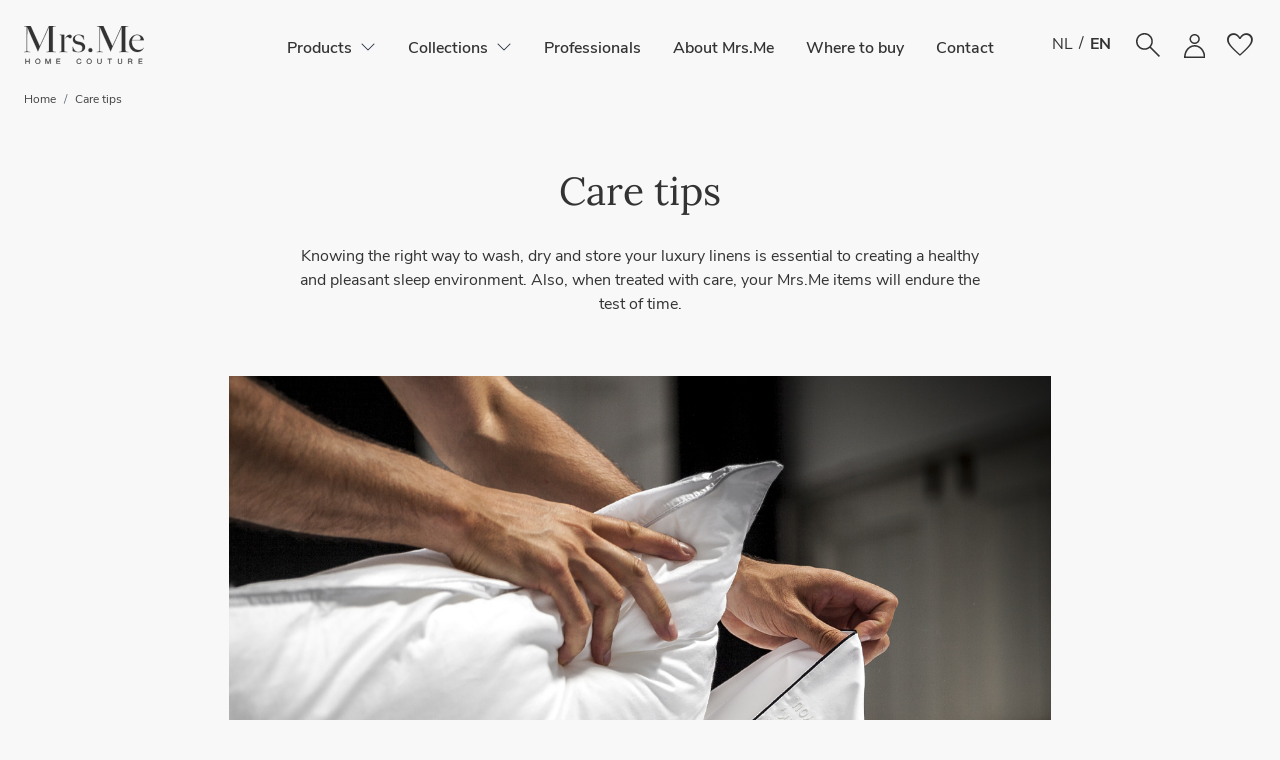

--- FILE ---
content_type: text/html; charset=utf-8
request_url: https://www.mrsme.com/Care-tips
body_size: 7216
content:




<!DOCTYPE html>
<html lang="EN" class="notranslate">
<head>
    <meta charset="utf-8" />
    <meta name="viewport" content="width=device-width, initial-scale=1.0" />

    <title>Care tips | Mrs.Me</title>


        <meta name="description" content="Knowing the right way to wash, dry and store your luxury linens is essential to creating a healthy and pleasant sleep environment.">



    


    <link rel="preload" as="font" href="/Fonts/Lora/Lora-Regular.ttf" type="font/ttf" crossorigin="anonymous">
    <link rel="preload" as="font" href="/Fonts/Lora/Lora-Medium.ttf" type="font/ttf" crossorigin="anonymous">

    <link rel="preload" as="font" href="/Fonts/NunitoSans/NunitoSans-Regular.ttf" type="font/ttf" crossorigin="anonymous">
    <link rel="preload" as="font" href="/Fonts/NunitoSans/NunitoSans-SemiBold.ttf" type="font/ttf" crossorigin="anonymous">
    <link rel="preload" as="font" href="/Fonts/NunitoSans/NunitoSans-Bold.ttf" type="font/ttf" crossorigin="anonymous">
    <link rel="preload" as="font" href="/Fonts/NunitoSans/NunitoSans-Italic.ttf" type="font/ttf" crossorigin="anonymous">

    <link rel="preload" as="font" href="/Fonts/NunitoSans/NunitoSans-Bold.ttf" type="font/ttf" crossorigin="anonymous">

    <link rel="stylesheet" href="https://fonts.googleapis.com/css2?family=Material+Symbols+Outlined:opsz,wght,FILL,GRAD@48,300,0..1,0&display=block" crossorigin="anonymous">


    <link rel="stylesheet" href="/css/Bootstrap.min.z1wg7mutyv.css" />
    <link rel="stylesheet" href="/lib/swiper/swiper-bundle.min.921ltilwt0.css" />

    

    
        <link rel="stylesheet" href="/css/Site.min.llpm3efhoh.css" />
            <link rel="stylesheet" href="/css/Pages.min.l9oh9pnary.css" />
        <link rel="stylesheet" href="/css/Templates.min.dttrcpxlga.css" />
        <link rel="stylesheet" href="/css/UI.MoreLess.min.wlgsh1w0ws.css" />
    


    


    <link rel="canonical" href="https://www.mrsme.com/Care-tips" />

    


    <!-- Google tag (gtag.js) -->
    <script async src="https://www.googletagmanager.com/gtag/js?id=G-3NNP746L6P"></script>
    <script>
        window.dataLayer = window.dataLayer || [];
        function gtag() { dataLayer.push(arguments); }
        gtag('js', new Date());

        gtag('config', 'G-3NNP746L6P');
    </script>


    


    <!-- Google Tag Manager -->
    <script>
        (function (w, d, s, l, i) {
            w[l] = w[l] || []; w[l].push({ 'gtm.start': new Date().getTime(), event: 'gtm.js' });
            var f = d.getElementsByTagName(s)[0], j = d.createElement(s), dl = l != 'dataLayer' ? '&l=' + l : ''; 
            j.async = true; j.src = 'https://www.googletagmanager.com/gtm.js?id=' + i + dl; f.parentNode.insertBefore(j, f);
        })(window, document, 'script', 'dataLayer', 'GTM-T94GP86T');
    </script>
    <!-- End Google Tag Manager -->



    

    
        <script src="/lib/jquery/dist/jquery.min.5trh6b1mit.js"></script>
        <script src="/lib/jquery-cookie/jquery.cookie-1.4.1.min.wnxzs8u7kn.js"></script>
        <script src="/lib/jquery-validation/dist/jquery.validate.min.59qolqi738.js"></script>
        <script src="/lib/jquery-validation-unobtrusive/jquery.validate.unobtrusive.min.zsyoy62yqm.js"></script>
    
</head>
<body class="fixed-header" data-read-more="Read more" data-read-less="Read less">

    


    








<header>

    <div id="desktop-main-menu">
        <div class="container">
            <nav class="navbar navbar-expand-xl navbar-light">
                
                    <button class="navbar-toggler" type="button" data-bs-toggle="offcanvas" data-bs-target="#overlay-main-menu"
                            aria-controls="navbar-collapsing-items" aria-expanded="false" aria-label="Toggle navigation">
                        <span class="navbar-toggler-icon"></span>
                    </button>

                    <div class="navbar-brand">
                                <a class="brand-menu-item" role="button" href="/">
            <img src="/img/MrsMe-logo-2023.svg" alt="Mrs.Me logo" />
        </a>

                    </div>

                    <div class="navbar-items collapse navbar-collapse" id="navbar-collapsing-items">
                                <nav>
            <ul class="navbar-nav">
                        <li class="nav-item dropdown">
                            <a class="nav-link" role="button" data-bs-toggle="dropdown" data-bs-target="dropdown" href-open="/Products"><span data-href-open="/Products">Products</span></a>
                                    <ul class="dropdown-menu">
                    <li>
                        <a class="dropdown-item" href="/Products/Duvet-cover-sets">Duvet cover sets</a>
                    </li>
                    <li>
                        <a class="dropdown-item" href="/Products/Cushions">Cushions</a>
                    </li>
                    <li>
                        <a class="dropdown-item" href="/Products/Bedspreads">Bedspreads</a>
                    </li>
                    <li>
                        <a class="dropdown-item" href="/Products/Throws-and-blankets">Throws &amp; blankets</a>
                    </li>
                    <li>
                        <a class="dropdown-item" href="/Products/Pillow-covers">Neckrolls &amp; Solo pillows</a>
                    </li>
        </ul>

                        </li>
                        <li class="nav-item dropdown">
                            <a class="nav-link" role="button" data-bs-toggle="dropdown" data-bs-target="dropdown" href-open="/Collections"><span data-href-open="/Collections">Collections</span></a>
                                    <ul class="dropdown-menu">
                    <li class="EXCLUSIVE">
                        <a class="dropdown-item" href="/Collections/Canvas-Dreams">Canvas Dreams</a>
                    </li>
                    <li>
                        <a class="dropdown-item" href="/Collections/Wonderlust">Wonderlust</a>
                    </li>
                    <li>
                        <a class="dropdown-item" href="/Collections/The-Glass-House">The Glass House</a>
                    </li>
                    <li>
                        <a class="dropdown-item" href="/Collections/Archive">Archive</a>
                    </li>
        </ul>

                        </li>
                        <li class="nav-item">
                            <a class="nav-link" href="/Professionals">Professionals</a>
                        </li>
                        <li class="nav-item">
                            <a class="nav-link" href="/About">About Mrs.Me</a>
                        </li>
                        <li class="nav-item">
                            <a class="nav-link" href="/Stores">Where to buy</a>
                        </li>
                        <li class="nav-item">
                            <a class="nav-link" href="/Contact">Contact</a>
                        </li>
            </ul>
        </nav>

                    </div>
                

                <div class="navbar-icons">
                            <form class="languages-codes d-none d-sm-inline-flex" method="get" data-language="EN">
            <button type="submit" name="LanguageCode" value="NL" class="">NL</button>
            <span>/</span>
            <button type="submit" name="LanguageCode" value="EN" class="active">EN</button>
        </form>

                            <span class="btn search-menu-item" role="button" data-bs-toggle="offcanvas" data-bs-target="#search-overlay" aria-controls="search-overlay" aria-label="Search">
            <img src="/svg/search.svg" style="display:block" alt="search" />
        </span>

                                <a class="btn account-menu-item" role="button" href="/Login">
                <img src="/svg/account_login.svg" alt="Login" />
            </a>

                                <a id="wishlist-menu-item" class="btn wishlist-menu-item loading empty" role="button" href="/Wishlist">
                <span class="material-symbols-outlined">favorite</span>
                <span class="position-absolute top-0 start-100 translate-middle badge rounded-pill">0</span>
            </a>

                    
                </div>
            </nav>
        </div>
    </div>

    
                <div id="overlay-main-menu" class="offcanvas offcanvas-start h-100" tabindex="-1" xaria-labelledby="label-search">
            <div class="offcanvas-header ">
                        <a class="brand-menu-item" role="button" href="/">
            <img src="/img/MrsMe-logo-2023.svg" alt="Mrs.Me logo" />
        </a>

                <button type="button" class="btn-close btn-close text-reset" data-bs-dismiss="offcanvas" aria-label="Close"></button>
            </div>

            <div class="offcanvas-body">
                <ul class="navbar-nav">
                        <li class="nav-item">
                                <div id="header-overlay-main-menu-accordion-f008315c-13a2-4a61-b3d6-13d889703a28" class="accordion accordion-flush">
                                    <div class="accordion-item">
                                        <div class="accordion-header" id="accordion-header-f008315c-13a2-4a61-b3d6-13d889703a28">
                                            <button class="accordion-button collapsed" type="button" data-bs-toggle="collapse" data-bs-target="#accordion-collapse-f008315c-13a2-4a61-b3d6-13d889703a28" aria-expanded="true" aria-controls="accordion-collapse-f008315c-13a2-4a61-b3d6-13d889703a28">
                                                Products
                                            </button>
                                        </div>
                                        <div id="accordion-collapse-f008315c-13a2-4a61-b3d6-13d889703a28" class="accordion-collapse collapse" aria-labelledby="accordion-header-f008315c-13a2-4a61-b3d6-13d889703a28" >
                                            <div class="accordion-body">
                                                            <a class="nav-link" href="/Products/Duvet-cover-sets">Duvet cover sets</a>
            <a class="nav-link" href="/Products/Cushions">Cushions</a>
            <a class="nav-link" href="/Products/Bedspreads">Bedspreads</a>
            <a class="nav-link" href="/Products/Throws-and-blankets">Throws &amp; blankets</a>
            <a class="nav-link" href="/Products/Pillow-covers">Neckrolls &amp; Solo pillows</a>

                                            </div>
                                        </div>
                                    </div>
                                </div>
                        <li class="nav-item">
                                <div id="header-overlay-main-menu-accordion-d19036b5-48c8-4f4a-ba38-9eeae49ad28a" class="accordion accordion-flush">
                                    <div class="accordion-item">
                                        <div class="accordion-header" id="accordion-header-d19036b5-48c8-4f4a-ba38-9eeae49ad28a">
                                            <button class="accordion-button collapsed" type="button" data-bs-toggle="collapse" data-bs-target="#accordion-collapse-d19036b5-48c8-4f4a-ba38-9eeae49ad28a" aria-expanded="true" aria-controls="accordion-collapse-d19036b5-48c8-4f4a-ba38-9eeae49ad28a">
                                                Collections
                                            </button>
                                        </div>
                                        <div id="accordion-collapse-d19036b5-48c8-4f4a-ba38-9eeae49ad28a" class="accordion-collapse collapse" aria-labelledby="accordion-header-d19036b5-48c8-4f4a-ba38-9eeae49ad28a" >
                                            <div class="accordion-body">
                                                            <a class="nav-link EXCLUSIVE" href="/Collections/Canvas-Dreams">Canvas Dreams</a>
            <a class="nav-link" href="/Collections/Wonderlust">Wonderlust</a>
            <a class="nav-link" href="/Collections/The-Glass-House">The Glass House</a>
            <a class="nav-link" href="/Collections/Archive">Archive</a>

                                            </div>
                                        </div>
                                    </div>
                                </div>
                        <li class="nav-item">

                                        <a class="nav-link" href="/Professionals">Professionals</a>

                        </li>
                        <li class="nav-item">

                                        <a class="nav-link" href="/About">About Mrs.Me</a>

                        </li>
                        <li class="nav-item">

                                        <a class="nav-link" href="/Stores">Where to buy</a>

                        </li>
                        <li class="nav-item">

                                        <a class="nav-link" href="/Contact">Contact</a>

                        </li>
                </ul>

                <hr>
                        <form class="languages-codes " method="get" data-language="EN">
            <button type="submit" name="LanguageCode" value="NL" class="">NL</button>
            <span>/</span>
            <button type="submit" name="LanguageCode" value="EN" class="active">EN</button>
        </form>

            </div>
        </div>

                <div id="search-overlay" class="offcanvas offcanvas-top" tabindex="-1" xaria-labelledby="label-search">
            <div class="offcanvas-header">
                <div class="container w-100">
                    <div class="search-label">SEARCH</div>
                    <input type="search" name="search" class="form-control form-control-lg w-100 bg-dark text-white border-0 px-0" placeholder="What are you looking for?" value="" tabindex="1" autocomplete="off" />
                </div>
                <button type="button" class="btn-close btn-close-white text-reset align-self-start" data-bs-dismiss="offcanvas" aria-label="Close"></button>
            </div>
            <div class="offcanvas-body">
                <div class="search-results container">
                </div>
            </div>
        </div>

    

    

</header>



    <main id="main" role="main">

        


<div class="container">
    <nav class="navigation">

        


        <ol class="breadcrumb">
                <li class="breadcrumb-item"><a href="/">Home</a></li>

                <li class="breadcrumb-item"><a href="/Care-tips">Care tips</a></li>
        </ol>

        <div class="spacer"></div>

        

        


    </nav>
</div>


<div id="care_tips" class="mt-5">

    



<div class="template-intro no-background" style="">
    <div class="container">

        <div class="template-header ">
                <h1 class="title">Care tips</h1>

                <div class="body" style="">Knowing the right way to wash, dry and store your luxury linens is essential to creating a healthy and pleasant sleep environment. Also, when treated with care, your Mrs.Me items  will endure the test of time. </div>
        </div>

    </div>
</div>


<div class="template-center no-background mt-0" style="">
    <div class="container">


        <div class="template-content card col-12 col-md-10 col-lg-10 col-xl-8 mx-auto">

                <div >
                    <img class="card-img rounded-0 pe-none" src="https://cdn2.mrsme.nl/Content/Pages/Care tips/ivo_kussen_mrsme.jpg" alt="ivo kussen Mrs.Me home couture -" />
                </div>


                <div class="card-txt-overlay">
                    <div class="text-content" style=" max-width: 600px;">
                            <h2 class="head"><h2 style="line-height:1.5;"><em>&nbsp;</em></h2></h2>

                            <div class="body">&nbsp;</div>
                    </div>
                </div>
        </div>

    </div>
</div>





<div class="template-text-cards no-background" style="">
    <div class="container">


            <div class="template-content row mb-n5">
                    <div class="col-12 col-lg-6 mb-5">
                        <div class="text-content px-3 px-sm-5">
                            <div class="text-border-left">
                                    <h2 class="title">Washing</h2>
                                    <div class="body">Mrs.Me recommends a <strong>water temperature of 40 degrees Celsius</strong> for her bed linens. We advise to wash the bed linens separately from other laundry items, as zippers and buttons might damage the cotton. <strong>Never use chlorine bleach or fabric softeners </strong>on Egyptian cotton products. These chemicals can permanently damage the fibres. Please note that all natural fibres, including Egyptian cotton, will shrink during the first wash. Because of this, all Mrs.Me bed linens are offered oversized and will shrink to their correct size after washing.</div>
                            </div>
                        </div>
                    </div>
                    <div class="col-12 col-lg-6 mb-5">
                        <div class="text-content px-3 px-sm-5">
                            <div class="text-border-left">
                                    <h2 class="title">Drying</h2>
                                    <div class="body"><span style="color:#333333;font-family:Roboto, sans-serif;font-size:16px;"></span>Mrs.Me bed linens are made from the finest Egyptian cotton that wrinkles naturally because it lacks the artificial elasticity of synthetic fabrics. Mrs.Me recommends line drying. Please line-dry bed linen outside whenever possible, because the sun is a natural disinfectant and brightens whites.<br />When using a tumble dryer, we advise to dry the linens on low heat and remove them from the dryer immediately after the cycle ends while still damp. Over-drying creates more wrinkles and results in a shorter life span due to wear.<span style="color:#333333;font-family:Roboto, sans-serif;font-size:16px;"></span></div>
                            </div>
                        </div>
                    </div>
            </div>

    </div>
</div>







<div class="template-text-image has-background" style="background-color:#fff;">
    <div class="container">

        <div class="template-content row">
            <div class="col-1"></div>

            <div class="text-content col-10 col-md-4 col-xl-3">
                <div class="text-border-left">
                        <h2 class="title">Aftercare</h2>
                        <div class="body"><p><strong>IRONING<br /></strong></p>Ironing is not usually necessary for cotton bed linens. However, some people prefer to iron for a crisper appearance. It&rsquo;s easier to iron bed linen while it&rsquo;s still slightly damp. Percale must be ironed promptly to avoid drying out. Be sure the soleplate of your iron is clean and smooth for quicker and easier ironing. If you have a steam iron, check for mineral deposits, which can cause brown spotting. Iron the linen until it is smooth but not dry. Once the wrinkles are gone, hang the linen item until it is bone dry.<p><strong><br />STORING<br /></strong>We advise to keep duvet covers and pillow cases neatly folded in a cool, dry closet or drawer. Surfaces should preferably be lined with acid-free tissue paper, which helps keep fabric from yellowing. Avoid storing bed linens in plastic containers, which can trap moisture and foster the growth of mildew.</p></div>
                </div>

            </div>

            <div class="col-1"></div>

            <div class="image-content col-12 col-md-5 col-xl-6" data-href="">
                    <img class="image1 pe-none lazyload" data-src="https://cdn2.mrsme.nl/Content/Pages/Care tips/care-tips-ironing-mrsme.jpg" style="; object-fit: cover" alt="care tips ironing Mrs.Me home couture -">
            </div>
            <div class="col-1"></div>
        </div>
        
    </div>
</div>




<div class="template-info-cards no-background" style="">
    <div class="container">


        <div class="template-content">
                <div class="row">
                        <div class="col-12 col-md-6" data-href="">
                            <div class="card">
                                    <div class=" background-image" style="background-image: url('https://cdn2.mrsme.nl/Content/Pages/Care tips/MrsMe-beddengoed-300threadcount-katoen-satijn-perkal.jpg?Method=Scale&amp;Width=924&amp;Height=600')">
                                    </div>
                            </div>
                        </div>
                        <div class="col-12 col-md-6" data-href="">
                            <div class="card">
                                    <div class=" background-image" style="background-image: url('https://cdn2.mrsme.nl/Content/Pages/Care tips/MrsMe-dekbedovertrek-set-300threadcount-katoen-perkal.jpg?Method=Scale&amp;Width=924&amp;Height=600')">
                                    </div>
                            </div>
                        </div>
                </div>
        </div>

    </div>
</div>





</div>

    </main>

    



    <footer class="border-top footer">
        <div id="footer-menu-wide" class="d-flex justify-content-between">
                <div class="d-flex flex-column align-items-start text-start">
                    <div class="fw-bold text-uppercase mb-2">Products</div>
                                    <a class="d-block mb-2" href="/Collections">Collections</a>
                <a class="d-block mb-2" href="/Products/Duvet-cover-sets">Duvet cover sets</a>
                <a class="d-block mb-2" href="/Products/Cushions">Cushions</a>
                <a class="d-block mb-2" href="/Products/Bedspreads">Bedspreads</a>
                <a class="d-block mb-2" href="/Products/Throws-and-blankets">Throws &amp; Blankets</a>
                <a class="d-block mb-2" href="/Products/Pillow-covers">Neckrolls &amp; Solo pillows</a>

                </div>
                <div class="d-flex flex-column align-items-start text-start">
                    <div class="fw-bold text-uppercase mb-2">Mrs.Me</div>
                                    <a class="d-block mb-2" href="/About">About Mrs.Me</a>
                <a class="d-block mb-2" href="/Materials">Our materials</a>
                <a class="d-block mb-2" href="/Privacy">Privacy statement</a>

                </div>
                <div class="d-flex flex-column align-items-start text-start">
                    <div class="fw-bold text-uppercase mb-2">Service</div>
                                    <a class="d-block mb-2" href="/Contact">Contact</a>
                <a class="d-block mb-2" href="/Professionals">Professionals</a>
                <a class="d-block mb-2" href="/Care-tips">Care tips</a>
                <a class="d-block mb-2" href="/Stores">Where to buy</a>

                </div>
                <div class="d-flex flex-column align-items-start text-start">
                    <div class="fw-bold text-uppercase mb-2">Follow Us</div>
                            <div class="share">
                <div class="mb-3"><div><a href="https://www.facebook.com/MrsMeAmsterdam/" target="_blank"><img src="/img/facebook.svg" loading="lazy" alt="follow on facebook" /></a>
 <a href="https://www.pinterest.com/mrsmecouture/" target="_blank">
 <img src="/img/pinterest.svg" loading="lazy" alt="follow on pinterest" /></a>
 <a href="https://www.instagram.com/mrsme_home_couture/" target="_blank">
 <img src="/img/instagram.svg" loading="lazy" alt="follow on instagram" /></a>

 </div></div>
        </div>

                </div>
        </div>

        <div id="footer-menu-narrow" class="accordion accordion-flush">
                <div class="accordion-item">
                    <div class="accordion-header" id="accordion-header-348649e0-b385-4f67-8dc0-e2028a91a764">
                        <button class="accordion-button collapsed" type="button" data-bs-toggle="collapse" data-bs-target="#accordion-collapse-348649e0-b385-4f67-8dc0-e2028a91a764" aria-expanded="true" aria-controls="accordion-collapse-348649e0-b385-4f67-8dc0-e2028a91a764">
                            Products
                        </button>
                    </div>
                    <div id="accordion-collapse-348649e0-b385-4f67-8dc0-e2028a91a764" class="accordion-collapse collapse" aria-labelledby="accordion-header-348649e0-b385-4f67-8dc0-e2028a91a764" >
                        <div class="accordion-body">
                                            <a class="d-block mb-2" href="/Collections">Collections</a>
                <a class="d-block mb-2" href="/Products/Duvet-cover-sets">Duvet cover sets</a>
                <a class="d-block mb-2" href="/Products/Cushions">Cushions</a>
                <a class="d-block mb-2" href="/Products/Bedspreads">Bedspreads</a>
                <a class="d-block mb-2" href="/Products/Throws-and-blankets">Throws &amp; Blankets</a>
                <a class="d-block mb-2" href="/Products/Pillow-covers">Neckrolls &amp; Solo pillows</a>

                        </div>
                    </div>
                </div>
                <div class="accordion-item">
                    <div class="accordion-header" id="accordion-header-b22e9627-fb98-4d25-ae2b-1eafc5abf27a">
                        <button class="accordion-button collapsed" type="button" data-bs-toggle="collapse" data-bs-target="#accordion-collapse-b22e9627-fb98-4d25-ae2b-1eafc5abf27a" aria-expanded="true" aria-controls="accordion-collapse-b22e9627-fb98-4d25-ae2b-1eafc5abf27a">
                            Mrs.Me
                        </button>
                    </div>
                    <div id="accordion-collapse-b22e9627-fb98-4d25-ae2b-1eafc5abf27a" class="accordion-collapse collapse" aria-labelledby="accordion-header-b22e9627-fb98-4d25-ae2b-1eafc5abf27a" >
                        <div class="accordion-body">
                                            <a class="d-block mb-2" href="/About">About Mrs.Me</a>
                <a class="d-block mb-2" href="/Materials">Our materials</a>
                <a class="d-block mb-2" href="/Privacy">Privacy statement</a>

                        </div>
                    </div>
                </div>
                <div class="accordion-item">
                    <div class="accordion-header" id="accordion-header-ec9614b6-d053-44e7-a396-5f3872fde355">
                        <button class="accordion-button collapsed" type="button" data-bs-toggle="collapse" data-bs-target="#accordion-collapse-ec9614b6-d053-44e7-a396-5f3872fde355" aria-expanded="true" aria-controls="accordion-collapse-ec9614b6-d053-44e7-a396-5f3872fde355">
                            Service
                        </button>
                    </div>
                    <div id="accordion-collapse-ec9614b6-d053-44e7-a396-5f3872fde355" class="accordion-collapse collapse" aria-labelledby="accordion-header-ec9614b6-d053-44e7-a396-5f3872fde355" >
                        <div class="accordion-body">
                                            <a class="d-block mb-2" href="/Contact">Contact</a>
                <a class="d-block mb-2" href="/Professionals">Professionals</a>
                <a class="d-block mb-2" href="/Care-tips">Care tips</a>
                <a class="d-block mb-2" href="/Stores">Where to buy</a>

                        </div>
                    </div>
                </div>
                <div class="accordion-item">
                    <div class="accordion-header" id="accordion-header-cda705e2-a3a5-42d0-b12e-af14d80710f8">
                        <button class="accordion-button collapsed" type="button" data-bs-toggle="collapse" data-bs-target="#accordion-collapse-cda705e2-a3a5-42d0-b12e-af14d80710f8" aria-expanded="true" aria-controls="accordion-collapse-cda705e2-a3a5-42d0-b12e-af14d80710f8">
                            Follow Us
                        </button>
                    </div>
                    <div id="accordion-collapse-cda705e2-a3a5-42d0-b12e-af14d80710f8" class="accordion-collapse collapse" aria-labelledby="accordion-header-cda705e2-a3a5-42d0-b12e-af14d80710f8" >
                        <div class="accordion-body">
                                    <div class="share">
                <div class="mb-3"><div><a href="https://www.facebook.com/MrsMeAmsterdam/" target="_blank"><img src="/img/facebook.svg" loading="lazy" alt="follow on facebook" /></a>
 <a href="https://www.pinterest.com/mrsmecouture/" target="_blank">
 <img src="/img/pinterest.svg" loading="lazy" alt="follow on pinterest" /></a>
 <a href="https://www.instagram.com/mrsme_home_couture/" target="_blank">
 <img src="/img/instagram.svg" loading="lazy" alt="follow on instagram" /></a>

 </div></div>
        </div>

                        </div>
                    </div>
                </div>
        </div>

        <div class="container">
            <div class="bottom-line copyrights text-center text-muted">
                &copy; 2025 - Mrs.Me home couture
            </div>
        </div>

    </footer>



    



    
<div id="toast-container" class="">
    <div class="container">
        <div class="toast-container">
        </div>
    </div>
</div>


    


        <script>console.log = function (parameters) { }</script>

    
        <script src="/lib/bootstrap/dist/js/bootstrap.bundle.min.25iw1kog22.js"></script>
        <script src="/lib/lazysizes/lazysizes.min.la8x1ywmmt.js"></script>
        <script src="/lib/masonry/masonry.pkgd.min.6dn20cjfou.js"></script>
        <script src="/lib/sortable/sortable.min.js"></script>
        <script src="/lib/swiper/swiper-bundle.min.apw3fe3pko.js"></script>
    

    

    
        <script src="/js/Site.es5.min.p1shef11jk.js"></script>
            <script src="/js/Pages.es5.min.3visgqxvl0.js"></script>
        <script src="/js/Templates.es5.min.la96juayes.js"></script>
        <script src="/js/UI.MoreLess.es5.min.mvwpo6lw0g.js"></script>

    


    

    

    <script>Wishlist.RefreshCount(0);</script>
    <script>Shopping.RefreshCount(0);</script>

</body>
</html>

--- FILE ---
content_type: text/css
request_url: https://www.mrsme.com/css/Bootstrap.min.z1wg7mutyv.css
body_size: 18220
content:
@charset "UTF-8";
/*!
 * Bootstrap v5.1.3 (https://getbootstrap.com/)
 * Copyright 2011-2021 The Bootstrap Authors
 * Copyright 2011-2021 Twitter, Inc.
 * Licensed under MIT (https://github.com/twbs/bootstrap/blob/main/LICENSE)
 */
/*!
 * Bootstrap v5.1.3 (https://getbootstrap.com/)
 * Copyright 2011-2021 The Bootstrap Authors
 * Copyright 2011-2021 Twitter, Inc.
 * Licensed under MIT (https://github.com/twbs/bootstrap/blob/main/LICENSE)
 */
:root{--bs-blue:#0d6efd;--bs-indigo:#6610f2;--bs-purple:#6f42c1;--bs-pink:#d63384;--bs-red:#dc3545;--bs-orange:#fd7e14;--bs-yellow:#ffc107;--bs-green:#198754;--bs-teal:#20c997;--bs-cyan:#0dcaf0;--bs-white:#fff;--bs-gray:#6c757d;--bs-gray-dark:#343a40;--bs-gray-100:#f8f9fa;--bs-gray-200:#e9ecef;--bs-gray-300:#dee2e6;--bs-gray-400:#ced4da;--bs-gray-500:#adb5bd;--bs-gray-600:#6c757d;--bs-gray-700:#495057;--bs-gray-800:#343a40;--bs-gray-900:#212529;--bs-primary:#444;--bs-secondary:#333;--bs-success:#55ab43;--bs-info:#daa520;--bs-warning:#ffc107;--bs-danger:#dc3545;--bs-light:#f8f9fa;--bs-dark:#333;--bs-primary-rgb:68,68,68;--bs-secondary-rgb:51,51,51;--bs-success-rgb:85,171,67;--bs-info-rgb:218,165,32;--bs-warning-rgb:255,193,7;--bs-danger-rgb:220,53,69;--bs-light-rgb:248,249,250;--bs-dark-rgb:51,51,51;--bs-white-rgb:255,255,255;--bs-black-rgb:0,0,0;--bs-body-color-rgb:51,51,51;--bs-body-bg-rgb:248,248,248;--bs-font-sans-serif:Nunito Sans,sans-serif;--bs-font-monospace:SFMono-Regular,Menlo,Monaco,Consolas,"Liberation Mono","Courier New",monospace;--bs-gradient:linear-gradient(180deg,rgba(255,255,255,.15),rgba(255,255,255,0));--bs-body-font-family:Nunito Sans,sans-serif;--bs-body-font-size:1rem;--bs-body-font-weight:400;--bs-body-line-height:1.5;--bs-body-color:#333;--bs-body-bg:#f8f8f8;}*,*::before,*::after{box-sizing:border-box;}@media(prefers-reduced-motion:no-preference){:root{scroll-behavior:smooth;}}body{margin:0;font-family:var(--bs-body-font-family);font-size:var(--bs-body-font-size);font-weight:var(--bs-body-font-weight);line-height:var(--bs-body-line-height);color:var(--bs-body-color);text-align:var(--bs-body-text-align);background-color:var(--bs-body-bg);-webkit-text-size-adjust:100%;-webkit-tap-highlight-color:rgba(0,0,0,0);}hr{margin:1.25rem 0;color:inherit;background-color:currentColor;border:0;opacity:.25;}hr:not([size]){height:1px;}h6,.h6,h5,.h5,h4,.h4,h3,.h3,h2,.h2,h1,.h1{margin-top:0;margin-bottom:.625rem;font-family:"Lora",sans-serif;font-weight:200;line-height:1.2;}h1,.h1{font-size:calc(1.375rem + 1.5vw);}@media(min-width:1200px){h1,.h1{font-size:2.5rem;}}h2,.h2{font-size:calc(1.325rem + .9vw);}@media(min-width:1200px){h2,.h2{font-size:2rem;}}h3,.h3{font-size:calc(1.3rem + .6vw);}@media(min-width:1200px){h3,.h3{font-size:1.75rem;}}h4,.h4{font-size:calc(1.275rem + .3vw);}@media(min-width:1200px){h4,.h4{font-size:1.5rem;}}h5,.h5{font-size:1.25rem;}h6,.h6{font-size:1rem;}p{margin-top:0;margin-bottom:1rem;}abbr[title],abbr[data-bs-original-title]{text-decoration:underline dotted;cursor:help;text-decoration-skip-ink:none;}address{margin-bottom:1rem;font-style:normal;line-height:inherit;}ol,ul{padding-left:2rem;}ol,ul,dl{margin-top:0;margin-bottom:1rem;}ol ol,ul ul,ol ul,ul ol{margin-bottom:0;}dt{font-weight:700;}dd{margin-bottom:.5rem;margin-left:0;}blockquote{margin:0 0 1rem;}b,strong{font-weight:bolder;}small,.small{font-size:.875em;}mark,.mark{padding:.2em;background-color:#fcf8e3;}sub,sup{position:relative;font-size:.75em;line-height:0;vertical-align:baseline;}sub{bottom:-.25em;}sup{top:-.5em;}a{color:#444;text-decoration:underline;}a:hover{color:#363636;}a:not([href]):not([class]),a:not([href]):not([class]):hover{color:inherit;text-decoration:none;}pre,code,kbd,samp{font-family:var(--bs-font-monospace);font-size:1em;direction:ltr;unicode-bidi:bidi-override;}pre{display:block;margin-top:0;margin-bottom:1rem;overflow:auto;font-size:.875em;}pre code{font-size:inherit;color:inherit;word-break:normal;}code{font-size:.875em;color:#d63384;word-wrap:break-word;}a>code{color:inherit;}kbd{padding:.2rem .4rem;font-size:.875em;color:#fff;background-color:#212529;border-radius:.2rem;}kbd kbd{padding:0;font-size:1em;font-weight:700;}figure{margin:0 0 1rem;}img,svg{vertical-align:middle;}table{caption-side:bottom;border-collapse:collapse;}caption{padding-top:.5rem;padding-bottom:.5rem;color:#6c757d;text-align:left;}th{text-align:inherit;text-align:-webkit-match-parent;}thead,tbody,tfoot,tr,td,th{border-color:inherit;border-style:solid;border-width:0;}label{display:inline-block;}button{border-radius:0;}button:focus:not(:focus-visible){outline:0;}input,button,select,optgroup,textarea{margin:0;font-family:inherit;font-size:inherit;line-height:inherit;}button,select{text-transform:none;}[role=button]{cursor:pointer;}select{word-wrap:normal;}select:disabled{opacity:1;}[list]::-webkit-calendar-picker-indicator{display:none;}button,[type=button],[type=reset],[type=submit]{-webkit-appearance:button;}button:not(:disabled),[type=button]:not(:disabled),[type=reset]:not(:disabled),[type=submit]:not(:disabled){cursor:pointer;}::-moz-focus-inner{padding:0;border-style:none;}textarea{resize:vertical;}fieldset{min-width:0;padding:0;margin:0;border:0;}legend{float:left;width:100%;padding:0;margin-bottom:.5rem;font-size:calc(1.275rem + .3vw);line-height:inherit;}@media(min-width:1200px){legend{font-size:1.5rem;}}legend+*{clear:left;}::-webkit-datetime-edit-fields-wrapper,::-webkit-datetime-edit-text,::-webkit-datetime-edit-minute,::-webkit-datetime-edit-hour-field,::-webkit-datetime-edit-day-field,::-webkit-datetime-edit-month-field,::-webkit-datetime-edit-year-field{padding:0;}::-webkit-inner-spin-button{height:auto;}[type=search]{outline-offset:-2px;-webkit-appearance:textfield;}::-webkit-search-decoration{-webkit-appearance:none;}::-webkit-color-swatch-wrapper{padding:0;}::file-selector-button{font:inherit;}::-webkit-file-upload-button{font:inherit;-webkit-appearance:button;}output{display:inline-block;}iframe{border:0;}summary{display:list-item;cursor:pointer;}progress{vertical-align:baseline;}[hidden]{display:none!important;}.lead{font-size:1.25rem;font-weight:300;}.display-1{font-size:calc(1.625rem + 4.5vw);font-weight:300;line-height:1.2;}@media(min-width:1200px){.display-1{font-size:5rem;}}.display-2{font-size:calc(1.575rem + 3.9vw);font-weight:300;line-height:1.2;}@media(min-width:1200px){.display-2{font-size:4.5rem;}}.display-3{font-size:calc(1.525rem + 3.3vw);font-weight:300;line-height:1.2;}@media(min-width:1200px){.display-3{font-size:4rem;}}.display-4{font-size:calc(1.475rem + 2.7vw);font-weight:300;line-height:1.2;}@media(min-width:1200px){.display-4{font-size:3.5rem;}}.display-5{font-size:calc(1.425rem + 2.1vw);font-weight:300;line-height:1.2;}@media(min-width:1200px){.display-5{font-size:3rem;}}.display-6{font-size:calc(1.375rem + 1.5vw);font-weight:300;line-height:1.2;}@media(min-width:1200px){.display-6{font-size:2.5rem;}}.list-unstyled{padding-left:0;list-style:none;}.list-inline{padding-left:0;list-style:none;}.list-inline-item{display:inline-block;}.list-inline-item:not(:last-child){margin-right:.5rem;}.initialism{font-size:.875em;text-transform:uppercase;}.blockquote{margin-bottom:1.25rem;font-size:1.25rem;}.blockquote>:last-child{margin-bottom:0;}.blockquote-footer{margin-top:-1.25rem;margin-bottom:1.25rem;font-size:.875em;color:#6c757d;}.blockquote-footer::before{content:"— ";}.img-fluid{max-width:100%;height:auto;}.img-thumbnail{padding:.25rem;background-color:#f8f8f8;border:1px solid #dee2e6;border-radius:1px;max-width:100%;height:auto;}.figure{display:inline-block;}.figure-img{margin-bottom:.625rem;line-height:1;}.figure-caption{font-size:.875em;color:#6c757d;}.container,.container-fluid,.container-xxl,.container-xl,.container-lg,.container-md,.container-sm{width:100%;padding-right:var(--bs-gutter-x,12px);padding-left:var(--bs-gutter-x,12px);margin-right:auto;margin-left:auto;}@media(min-width:577px){.container-sm,.container{max-width:540px;}}@media(min-width:769px){.container-md,.container-sm,.container{max-width:720px;}}@media(min-width:1024px){.container-lg,.container-md,.container-sm,.container{max-width:960px;}}@media(min-width:1200px){.container-xl,.container-lg,.container-md,.container-sm,.container{max-width:1140px;}}@media(min-width:1366px){.container-xxl,.container-xl,.container-lg,.container-md,.container-sm,.container{max-width:1320px;}}.row{--bs-gutter-x:24px;--bs-gutter-y:0;display:flex;flex-wrap:wrap;margin-top:calc(-1*var(--bs-gutter-y));margin-right:calc(-.5*var(--bs-gutter-x));margin-left:calc(-.5*var(--bs-gutter-x));}.row>*{flex-shrink:0;width:100%;max-width:100%;padding-right:calc(var(--bs-gutter-x)*.5);padding-left:calc(var(--bs-gutter-x)*.5);margin-top:var(--bs-gutter-y);}.col{flex:1 0 0%;}.row-cols-auto>*{flex:0 0 auto;width:auto;}.row-cols-1>*{flex:0 0 auto;width:100%;}.row-cols-2>*{flex:0 0 auto;width:50%;}.row-cols-3>*{flex:0 0 auto;width:33.3333333333%;}.row-cols-4>*{flex:0 0 auto;width:25%;}.row-cols-5>*{flex:0 0 auto;width:20%;}.row-cols-6>*{flex:0 0 auto;width:16.6666666667%;}.col-auto{flex:0 0 auto;width:auto;}.col-1{flex:0 0 auto;width:8.33333333%;}.col-2{flex:0 0 auto;width:16.66666667%;}.col-3{flex:0 0 auto;width:25%;}.col-4{flex:0 0 auto;width:33.33333333%;}.col-5{flex:0 0 auto;width:41.66666667%;}.col-6{flex:0 0 auto;width:50%;}.col-7{flex:0 0 auto;width:58.33333333%;}.col-8{flex:0 0 auto;width:66.66666667%;}.col-9{flex:0 0 auto;width:75%;}.col-10{flex:0 0 auto;width:83.33333333%;}.col-11{flex:0 0 auto;width:91.66666667%;}.col-12{flex:0 0 auto;width:100%;}.offset-1{margin-left:8.33333333%;}.offset-2{margin-left:16.66666667%;}.offset-3{margin-left:25%;}.offset-4{margin-left:33.33333333%;}.offset-5{margin-left:41.66666667%;}.offset-6{margin-left:50%;}.offset-7{margin-left:58.33333333%;}.offset-8{margin-left:66.66666667%;}.offset-9{margin-left:75%;}.offset-10{margin-left:83.33333333%;}.offset-11{margin-left:91.66666667%;}.g-0,.gx-0{--bs-gutter-x:0;}.g-0,.gy-0{--bs-gutter-y:0;}.g-1,.gx-1{--bs-gutter-x:.3125rem;}.g-1,.gy-1{--bs-gutter-y:.3125rem;}.g-2,.gx-2{--bs-gutter-x:.625rem;}.g-2,.gy-2{--bs-gutter-y:.625rem;}.g-3,.gx-3{--bs-gutter-x:1.25rem;}.g-3,.gy-3{--bs-gutter-y:1.25rem;}.g-4,.gx-4{--bs-gutter-x:1.875rem;}.g-4,.gy-4{--bs-gutter-y:1.875rem;}.g-5,.gx-5{--bs-gutter-x:3.75rem;}.g-5,.gy-5{--bs-gutter-y:3.75rem;}.g-80,.gx-80{--bs-gutter-x:80px;}.g-80,.gy-80{--bs-gutter-y:80px;}@media(min-width:577px){.col-sm{flex:1 0 0%;}.row-cols-sm-auto>*{flex:0 0 auto;width:auto;}.row-cols-sm-1>*{flex:0 0 auto;width:100%;}.row-cols-sm-2>*{flex:0 0 auto;width:50%;}.row-cols-sm-3>*{flex:0 0 auto;width:33.3333333333%;}.row-cols-sm-4>*{flex:0 0 auto;width:25%;}.row-cols-sm-5>*{flex:0 0 auto;width:20%;}.row-cols-sm-6>*{flex:0 0 auto;width:16.6666666667%;}.col-sm-auto{flex:0 0 auto;width:auto;}.col-sm-1{flex:0 0 auto;width:8.33333333%;}.col-sm-2{flex:0 0 auto;width:16.66666667%;}.col-sm-3{flex:0 0 auto;width:25%;}.col-sm-4{flex:0 0 auto;width:33.33333333%;}.col-sm-5{flex:0 0 auto;width:41.66666667%;}.col-sm-6{flex:0 0 auto;width:50%;}.col-sm-7{flex:0 0 auto;width:58.33333333%;}.col-sm-8{flex:0 0 auto;width:66.66666667%;}.col-sm-9{flex:0 0 auto;width:75%;}.col-sm-10{flex:0 0 auto;width:83.33333333%;}.col-sm-11{flex:0 0 auto;width:91.66666667%;}.col-sm-12{flex:0 0 auto;width:100%;}.offset-sm-0{margin-left:0;}.offset-sm-1{margin-left:8.33333333%;}.offset-sm-2{margin-left:16.66666667%;}.offset-sm-3{margin-left:25%;}.offset-sm-4{margin-left:33.33333333%;}.offset-sm-5{margin-left:41.66666667%;}.offset-sm-6{margin-left:50%;}.offset-sm-7{margin-left:58.33333333%;}.offset-sm-8{margin-left:66.66666667%;}.offset-sm-9{margin-left:75%;}.offset-sm-10{margin-left:83.33333333%;}.offset-sm-11{margin-left:91.66666667%;}.g-sm-0,.gx-sm-0{--bs-gutter-x:0;}.g-sm-0,.gy-sm-0{--bs-gutter-y:0;}.g-sm-1,.gx-sm-1{--bs-gutter-x:.3125rem;}.g-sm-1,.gy-sm-1{--bs-gutter-y:.3125rem;}.g-sm-2,.gx-sm-2{--bs-gutter-x:.625rem;}.g-sm-2,.gy-sm-2{--bs-gutter-y:.625rem;}.g-sm-3,.gx-sm-3{--bs-gutter-x:1.25rem;}.g-sm-3,.gy-sm-3{--bs-gutter-y:1.25rem;}.g-sm-4,.gx-sm-4{--bs-gutter-x:1.875rem;}.g-sm-4,.gy-sm-4{--bs-gutter-y:1.875rem;}.g-sm-5,.gx-sm-5{--bs-gutter-x:3.75rem;}.g-sm-5,.gy-sm-5{--bs-gutter-y:3.75rem;}.g-sm-80,.gx-sm-80{--bs-gutter-x:80px;}.g-sm-80,.gy-sm-80{--bs-gutter-y:80px;}}@media(min-width:769px){.col-md{flex:1 0 0%;}.row-cols-md-auto>*{flex:0 0 auto;width:auto;}.row-cols-md-1>*{flex:0 0 auto;width:100%;}.row-cols-md-2>*{flex:0 0 auto;width:50%;}.row-cols-md-3>*{flex:0 0 auto;width:33.3333333333%;}.row-cols-md-4>*{flex:0 0 auto;width:25%;}.row-cols-md-5>*{flex:0 0 auto;width:20%;}.row-cols-md-6>*{flex:0 0 auto;width:16.6666666667%;}.col-md-auto{flex:0 0 auto;width:auto;}.col-md-1{flex:0 0 auto;width:8.33333333%;}.col-md-2{flex:0 0 auto;width:16.66666667%;}.col-md-3{flex:0 0 auto;width:25%;}.col-md-4{flex:0 0 auto;width:33.33333333%;}.col-md-5{flex:0 0 auto;width:41.66666667%;}.col-md-6{flex:0 0 auto;width:50%;}.col-md-7{flex:0 0 auto;width:58.33333333%;}.col-md-8{flex:0 0 auto;width:66.66666667%;}.col-md-9{flex:0 0 auto;width:75%;}.col-md-10{flex:0 0 auto;width:83.33333333%;}.col-md-11{flex:0 0 auto;width:91.66666667%;}.col-md-12{flex:0 0 auto;width:100%;}.offset-md-0{margin-left:0;}.offset-md-1{margin-left:8.33333333%;}.offset-md-2{margin-left:16.66666667%;}.offset-md-3{margin-left:25%;}.offset-md-4{margin-left:33.33333333%;}.offset-md-5{margin-left:41.66666667%;}.offset-md-6{margin-left:50%;}.offset-md-7{margin-left:58.33333333%;}.offset-md-8{margin-left:66.66666667%;}.offset-md-9{margin-left:75%;}.offset-md-10{margin-left:83.33333333%;}.offset-md-11{margin-left:91.66666667%;}.g-md-0,.gx-md-0{--bs-gutter-x:0;}.g-md-0,.gy-md-0{--bs-gutter-y:0;}.g-md-1,.gx-md-1{--bs-gutter-x:.3125rem;}.g-md-1,.gy-md-1{--bs-gutter-y:.3125rem;}.g-md-2,.gx-md-2{--bs-gutter-x:.625rem;}.g-md-2,.gy-md-2{--bs-gutter-y:.625rem;}.g-md-3,.gx-md-3{--bs-gutter-x:1.25rem;}.g-md-3,.gy-md-3{--bs-gutter-y:1.25rem;}.g-md-4,.gx-md-4{--bs-gutter-x:1.875rem;}.g-md-4,.gy-md-4{--bs-gutter-y:1.875rem;}.g-md-5,.gx-md-5{--bs-gutter-x:3.75rem;}.g-md-5,.gy-md-5{--bs-gutter-y:3.75rem;}.g-md-80,.gx-md-80{--bs-gutter-x:80px;}.g-md-80,.gy-md-80{--bs-gutter-y:80px;}}@media(min-width:1024px){.col-lg{flex:1 0 0%;}.row-cols-lg-auto>*{flex:0 0 auto;width:auto;}.row-cols-lg-1>*{flex:0 0 auto;width:100%;}.row-cols-lg-2>*{flex:0 0 auto;width:50%;}.row-cols-lg-3>*{flex:0 0 auto;width:33.3333333333%;}.row-cols-lg-4>*{flex:0 0 auto;width:25%;}.row-cols-lg-5>*{flex:0 0 auto;width:20%;}.row-cols-lg-6>*{flex:0 0 auto;width:16.6666666667%;}.col-lg-auto{flex:0 0 auto;width:auto;}.col-lg-1{flex:0 0 auto;width:8.33333333%;}.col-lg-2{flex:0 0 auto;width:16.66666667%;}.col-lg-3{flex:0 0 auto;width:25%;}.col-lg-4{flex:0 0 auto;width:33.33333333%;}.col-lg-5{flex:0 0 auto;width:41.66666667%;}.col-lg-6{flex:0 0 auto;width:50%;}.col-lg-7{flex:0 0 auto;width:58.33333333%;}.col-lg-8{flex:0 0 auto;width:66.66666667%;}.col-lg-9{flex:0 0 auto;width:75%;}.col-lg-10{flex:0 0 auto;width:83.33333333%;}.col-lg-11{flex:0 0 auto;width:91.66666667%;}.col-lg-12{flex:0 0 auto;width:100%;}.offset-lg-0{margin-left:0;}.offset-lg-1{margin-left:8.33333333%;}.offset-lg-2{margin-left:16.66666667%;}.offset-lg-3{margin-left:25%;}.offset-lg-4{margin-left:33.33333333%;}.offset-lg-5{margin-left:41.66666667%;}.offset-lg-6{margin-left:50%;}.offset-lg-7{margin-left:58.33333333%;}.offset-lg-8{margin-left:66.66666667%;}.offset-lg-9{margin-left:75%;}.offset-lg-10{margin-left:83.33333333%;}.offset-lg-11{margin-left:91.66666667%;}.g-lg-0,.gx-lg-0{--bs-gutter-x:0;}.g-lg-0,.gy-lg-0{--bs-gutter-y:0;}.g-lg-1,.gx-lg-1{--bs-gutter-x:.3125rem;}.g-lg-1,.gy-lg-1{--bs-gutter-y:.3125rem;}.g-lg-2,.gx-lg-2{--bs-gutter-x:.625rem;}.g-lg-2,.gy-lg-2{--bs-gutter-y:.625rem;}.g-lg-3,.gx-lg-3{--bs-gutter-x:1.25rem;}.g-lg-3,.gy-lg-3{--bs-gutter-y:1.25rem;}.g-lg-4,.gx-lg-4{--bs-gutter-x:1.875rem;}.g-lg-4,.gy-lg-4{--bs-gutter-y:1.875rem;}.g-lg-5,.gx-lg-5{--bs-gutter-x:3.75rem;}.g-lg-5,.gy-lg-5{--bs-gutter-y:3.75rem;}.g-lg-80,.gx-lg-80{--bs-gutter-x:80px;}.g-lg-80,.gy-lg-80{--bs-gutter-y:80px;}}@media(min-width:1200px){.col-xl{flex:1 0 0%;}.row-cols-xl-auto>*{flex:0 0 auto;width:auto;}.row-cols-xl-1>*{flex:0 0 auto;width:100%;}.row-cols-xl-2>*{flex:0 0 auto;width:50%;}.row-cols-xl-3>*{flex:0 0 auto;width:33.3333333333%;}.row-cols-xl-4>*{flex:0 0 auto;width:25%;}.row-cols-xl-5>*{flex:0 0 auto;width:20%;}.row-cols-xl-6>*{flex:0 0 auto;width:16.6666666667%;}.col-xl-auto{flex:0 0 auto;width:auto;}.col-xl-1{flex:0 0 auto;width:8.33333333%;}.col-xl-2{flex:0 0 auto;width:16.66666667%;}.col-xl-3{flex:0 0 auto;width:25%;}.col-xl-4{flex:0 0 auto;width:33.33333333%;}.col-xl-5{flex:0 0 auto;width:41.66666667%;}.col-xl-6{flex:0 0 auto;width:50%;}.col-xl-7{flex:0 0 auto;width:58.33333333%;}.col-xl-8{flex:0 0 auto;width:66.66666667%;}.col-xl-9{flex:0 0 auto;width:75%;}.col-xl-10{flex:0 0 auto;width:83.33333333%;}.col-xl-11{flex:0 0 auto;width:91.66666667%;}.col-xl-12{flex:0 0 auto;width:100%;}.offset-xl-0{margin-left:0;}.offset-xl-1{margin-left:8.33333333%;}.offset-xl-2{margin-left:16.66666667%;}.offset-xl-3{margin-left:25%;}.offset-xl-4{margin-left:33.33333333%;}.offset-xl-5{margin-left:41.66666667%;}.offset-xl-6{margin-left:50%;}.offset-xl-7{margin-left:58.33333333%;}.offset-xl-8{margin-left:66.66666667%;}.offset-xl-9{margin-left:75%;}.offset-xl-10{margin-left:83.33333333%;}.offset-xl-11{margin-left:91.66666667%;}.g-xl-0,.gx-xl-0{--bs-gutter-x:0;}.g-xl-0,.gy-xl-0{--bs-gutter-y:0;}.g-xl-1,.gx-xl-1{--bs-gutter-x:.3125rem;}.g-xl-1,.gy-xl-1{--bs-gutter-y:.3125rem;}.g-xl-2,.gx-xl-2{--bs-gutter-x:.625rem;}.g-xl-2,.gy-xl-2{--bs-gutter-y:.625rem;}.g-xl-3,.gx-xl-3{--bs-gutter-x:1.25rem;}.g-xl-3,.gy-xl-3{--bs-gutter-y:1.25rem;}.g-xl-4,.gx-xl-4{--bs-gutter-x:1.875rem;}.g-xl-4,.gy-xl-4{--bs-gutter-y:1.875rem;}.g-xl-5,.gx-xl-5{--bs-gutter-x:3.75rem;}.g-xl-5,.gy-xl-5{--bs-gutter-y:3.75rem;}.g-xl-80,.gx-xl-80{--bs-gutter-x:80px;}.g-xl-80,.gy-xl-80{--bs-gutter-y:80px;}}@media(min-width:1366px){.col-xxl{flex:1 0 0%;}.row-cols-xxl-auto>*{flex:0 0 auto;width:auto;}.row-cols-xxl-1>*{flex:0 0 auto;width:100%;}.row-cols-xxl-2>*{flex:0 0 auto;width:50%;}.row-cols-xxl-3>*{flex:0 0 auto;width:33.3333333333%;}.row-cols-xxl-4>*{flex:0 0 auto;width:25%;}.row-cols-xxl-5>*{flex:0 0 auto;width:20%;}.row-cols-xxl-6>*{flex:0 0 auto;width:16.6666666667%;}.col-xxl-auto{flex:0 0 auto;width:auto;}.col-xxl-1{flex:0 0 auto;width:8.33333333%;}.col-xxl-2{flex:0 0 auto;width:16.66666667%;}.col-xxl-3{flex:0 0 auto;width:25%;}.col-xxl-4{flex:0 0 auto;width:33.33333333%;}.col-xxl-5{flex:0 0 auto;width:41.66666667%;}.col-xxl-6{flex:0 0 auto;width:50%;}.col-xxl-7{flex:0 0 auto;width:58.33333333%;}.col-xxl-8{flex:0 0 auto;width:66.66666667%;}.col-xxl-9{flex:0 0 auto;width:75%;}.col-xxl-10{flex:0 0 auto;width:83.33333333%;}.col-xxl-11{flex:0 0 auto;width:91.66666667%;}.col-xxl-12{flex:0 0 auto;width:100%;}.offset-xxl-0{margin-left:0;}.offset-xxl-1{margin-left:8.33333333%;}.offset-xxl-2{margin-left:16.66666667%;}.offset-xxl-3{margin-left:25%;}.offset-xxl-4{margin-left:33.33333333%;}.offset-xxl-5{margin-left:41.66666667%;}.offset-xxl-6{margin-left:50%;}.offset-xxl-7{margin-left:58.33333333%;}.offset-xxl-8{margin-left:66.66666667%;}.offset-xxl-9{margin-left:75%;}.offset-xxl-10{margin-left:83.33333333%;}.offset-xxl-11{margin-left:91.66666667%;}.g-xxl-0,.gx-xxl-0{--bs-gutter-x:0;}.g-xxl-0,.gy-xxl-0{--bs-gutter-y:0;}.g-xxl-1,.gx-xxl-1{--bs-gutter-x:.3125rem;}.g-xxl-1,.gy-xxl-1{--bs-gutter-y:.3125rem;}.g-xxl-2,.gx-xxl-2{--bs-gutter-x:.625rem;}.g-xxl-2,.gy-xxl-2{--bs-gutter-y:.625rem;}.g-xxl-3,.gx-xxl-3{--bs-gutter-x:1.25rem;}.g-xxl-3,.gy-xxl-3{--bs-gutter-y:1.25rem;}.g-xxl-4,.gx-xxl-4{--bs-gutter-x:1.875rem;}.g-xxl-4,.gy-xxl-4{--bs-gutter-y:1.875rem;}.g-xxl-5,.gx-xxl-5{--bs-gutter-x:3.75rem;}.g-xxl-5,.gy-xxl-5{--bs-gutter-y:3.75rem;}.g-xxl-80,.gx-xxl-80{--bs-gutter-x:80px;}.g-xxl-80,.gy-xxl-80{--bs-gutter-y:80px;}}.table{--bs-table-bg:transparent;--bs-table-accent-bg:transparent;--bs-table-striped-color:#333;--bs-table-striped-bg:rgba(0,0,0,.05);--bs-table-active-color:#333;--bs-table-active-bg:rgba(0,0,0,.1);--bs-table-hover-color:#333;--bs-table-hover-bg:rgba(0,0,0,.075);width:100%;margin-bottom:1.25rem;color:#333;vertical-align:top;border-color:#dee2e6;}.table>:not(caption)>*>*{padding:.5rem .5rem;background-color:var(--bs-table-bg);border-bottom-width:1px;box-shadow:inset 0 0 0 9999px var(--bs-table-accent-bg);}.table>tbody{vertical-align:inherit;}.table>thead{vertical-align:bottom;}.table>:not(:first-child){border-top:2px solid currentColor;}.caption-top{caption-side:top;}.table-sm>:not(caption)>*>*{padding:.25rem .25rem;}.table-bordered>:not(caption)>*{border-width:1px 0;}.table-bordered>:not(caption)>*>*{border-width:0 1px;}.table-borderless>:not(caption)>*>*{border-bottom-width:0;}.table-borderless>:not(:first-child){border-top-width:0;}.table-striped>tbody>tr:nth-of-type(odd)>*{--bs-table-accent-bg:var(--bs-table-striped-bg);color:var(--bs-table-striped-color);}.table-active{--bs-table-accent-bg:var(--bs-table-active-bg);color:var(--bs-table-active-color);}.table-hover>tbody>tr:hover>*{--bs-table-accent-bg:var(--bs-table-hover-bg);color:var(--bs-table-hover-color);}.table-primary{--bs-table-bg:#dadada;--bs-table-striped-bg:#cfcfcf;--bs-table-striped-color:#000;--bs-table-active-bg:#c4c4c4;--bs-table-active-color:#000;--bs-table-hover-bg:#cacaca;--bs-table-hover-color:#000;color:#000;border-color:#c4c4c4;}.table-secondary{--bs-table-bg:#d6d6d6;--bs-table-striped-bg:#cbcbcb;--bs-table-striped-color:#000;--bs-table-active-bg:#c1c1c1;--bs-table-active-color:#000;--bs-table-hover-bg:#c6c6c6;--bs-table-hover-color:#000;color:#000;border-color:#c1c1c1;}.table-success{--bs-table-bg:#ddeed9;--bs-table-striped-bg:#d2e2ce;--bs-table-striped-color:#000;--bs-table-active-bg:#c7d6c3;--bs-table-active-color:#000;--bs-table-hover-bg:#ccdcc9;--bs-table-hover-color:#000;color:#000;border-color:#c7d6c3;}.table-info{--bs-table-bg:#f8edd2;--bs-table-striped-bg:#ece1c8;--bs-table-striped-color:#000;--bs-table-active-bg:#dfd5bd;--bs-table-active-color:#000;--bs-table-hover-bg:#e5dbc2;--bs-table-hover-color:#000;color:#000;border-color:#dfd5bd;}.table-warning{--bs-table-bg:#fff3cd;--bs-table-striped-bg:#f2e7c3;--bs-table-striped-color:#000;--bs-table-active-bg:#e6dbb9;--bs-table-active-color:#000;--bs-table-hover-bg:#ece1be;--bs-table-hover-color:#000;color:#000;border-color:#e6dbb9;}.table-danger{--bs-table-bg:#f8d7da;--bs-table-striped-bg:#eccccf;--bs-table-striped-color:#000;--bs-table-active-bg:#dfc2c4;--bs-table-active-color:#000;--bs-table-hover-bg:#e5c7ca;--bs-table-hover-color:#000;color:#000;border-color:#dfc2c4;}.table-light{--bs-table-bg:#f8f9fa;--bs-table-striped-bg:#ecedee;--bs-table-striped-color:#000;--bs-table-active-bg:#dfe0e1;--bs-table-active-color:#000;--bs-table-hover-bg:#e5e6e7;--bs-table-hover-color:#000;color:#000;border-color:#dfe0e1;}.table-dark{--bs-table-bg:#333;--bs-table-striped-bg:#3d3d3d;--bs-table-striped-color:#fff;--bs-table-active-bg:#474747;--bs-table-active-color:#fff;--bs-table-hover-bg:#424242;--bs-table-hover-color:#fff;color:#fff;border-color:#474747;}.table-responsive{overflow-x:auto;-webkit-overflow-scrolling:touch;}@media(max-width:576.98px){.table-responsive-sm{overflow-x:auto;-webkit-overflow-scrolling:touch;}}@media(max-width:768.98px){.table-responsive-md{overflow-x:auto;-webkit-overflow-scrolling:touch;}}@media(max-width:1023.98px){.table-responsive-lg{overflow-x:auto;-webkit-overflow-scrolling:touch;}}@media(max-width:1199.98px){.table-responsive-xl{overflow-x:auto;-webkit-overflow-scrolling:touch;}}@media(max-width:1365.98px){.table-responsive-xxl{overflow-x:auto;-webkit-overflow-scrolling:touch;}}.form-label{margin-bottom:.5rem;}.col-form-label{padding-top:calc(.375rem + 1px);padding-bottom:calc(.375rem + 1px);margin-bottom:0;font-size:inherit;line-height:1.5;}.col-form-label-lg{padding-top:calc(.5rem + 1px);padding-bottom:calc(.5rem + 1px);font-size:1.25rem;}.col-form-label-sm{padding-top:calc(.25rem + 1px);padding-bottom:calc(.25rem + 1px);font-size:.875rem;}.form-text{margin-top:.25rem;font-size:.875em;color:#6c757d;}.form-control{display:block;width:100%;padding:.375rem .75rem;font-size:1rem;font-weight:400;line-height:1.5;color:#333;background-color:#f8f8f8;background-clip:padding-box;border:1px solid #ced4da;appearance:none;border-radius:2px;transition:border-color .15s ease-in-out,box-shadow .15s ease-in-out;}@media(prefers-reduced-motion:reduce){.form-control{transition:none;}}.form-control[type=file]{overflow:hidden;}.form-control[type=file]:not(:disabled):not([readonly]){cursor:pointer;}.form-control:focus{color:#333;background-color:#f8f8f8;border-color:#a2a2a2;outline:0;box-shadow:none;}.form-control::-webkit-date-and-time-value{height:1.5em;}.form-control::placeholder{color:#6c757d;opacity:1;}.form-control:disabled,.form-control[readonly]{background-color:#e9ecef;opacity:1;}.form-control::file-selector-button{padding:.375rem .75rem;margin:-.375rem -.75rem;margin-inline-end:.75rem;color:#333;background-color:#e9ecef;pointer-events:none;border-color:inherit;border-style:solid;border-width:0;border-inline-end-width:1px;border-radius:0;transition:color .15s ease-in-out,background-color .15s ease-in-out,border-color .15s ease-in-out,box-shadow .15s ease-in-out;}@media(prefers-reduced-motion:reduce){.form-control::file-selector-button{transition:none;}}.form-control:hover:not(:disabled):not([readonly])::file-selector-button{background-color:#dde0e3;}.form-control::-webkit-file-upload-button{padding:.375rem .75rem;margin:-.375rem -.75rem;margin-inline-end:.75rem;color:#333;background-color:#e9ecef;pointer-events:none;border-color:inherit;border-style:solid;border-width:0;border-inline-end-width:1px;border-radius:0;transition:color .15s ease-in-out,background-color .15s ease-in-out,border-color .15s ease-in-out,box-shadow .15s ease-in-out;}@media(prefers-reduced-motion:reduce){.form-control::-webkit-file-upload-button{transition:none;}}.form-control:hover:not(:disabled):not([readonly])::-webkit-file-upload-button{background-color:#dde0e3;}.form-control-plaintext{display:block;width:100%;padding:.375rem 0;margin-bottom:0;line-height:1.5;color:#333;background-color:transparent;border:solid transparent;border-width:1px 0;}.form-control-plaintext.form-control-sm,.form-control-plaintext.form-control-lg{padding-right:0;padding-left:0;}.form-control-sm{min-height:calc(1.5em + .5rem + 2px);padding:.25rem .5rem;font-size:.875rem;border-radius:.2rem;}.form-control-sm::file-selector-button{padding:.25rem .5rem;margin:-.25rem -.5rem;margin-inline-end:.5rem;}.form-control-sm::-webkit-file-upload-button{padding:.25rem .5rem;margin:-.25rem -.5rem;margin-inline-end:.5rem;}.form-control-lg{min-height:calc(1.5em + 1rem + 2px);padding:.5rem 1rem;font-size:1.25rem;border-radius:.3rem;}.form-control-lg::file-selector-button{padding:.5rem 1rem;margin:-.5rem -1rem;margin-inline-end:1rem;}.form-control-lg::-webkit-file-upload-button{padding:.5rem 1rem;margin:-.5rem -1rem;margin-inline-end:1rem;}textarea.form-control{min-height:calc(1.5em + .75rem + 2px);}textarea.form-control-sm{min-height:calc(1.5em + .5rem + 2px);}textarea.form-control-lg{min-height:calc(1.5em + 1rem + 2px);}.form-control-color{width:3rem;height:auto;padding:.375rem;}.form-control-color:not(:disabled):not([readonly]){cursor:pointer;}.form-control-color::-moz-color-swatch{height:1.5em;border-radius:2px;}.form-control-color::-webkit-color-swatch{height:1.5em;border-radius:2px;}.form-select{display:block;width:100%;padding:.375rem 2.25rem .375rem .75rem;-moz-padding-start:calc(.75rem - 3px);font-size:1rem;font-weight:400;line-height:1.5;color:#333;background-color:#f8f8f8;background-image:url("data:image/svg+xml,%3csvg xmlns='http://www.w3.org/2000/svg' viewBox='0 0 16 16'%3e%3cpath fill='none' stroke='%23343a40' stroke-linecap='round' stroke-linejoin='round' stroke-width='2' d='M2 5l6 6 6-6'/%3e%3c/svg%3e");background-repeat:no-repeat;background-position:right .75rem center;background-size:16px 12px;border:1px solid #ced4da;border-radius:2px;transition:border-color .15s ease-in-out,box-shadow .15s ease-in-out;appearance:none;}@media(prefers-reduced-motion:reduce){.form-select{transition:none;}}.form-select:focus{border-color:#a2a2a2;outline:0;box-shadow:0 0 0 .25rem rgba(68,68,68,.25);}.form-select[multiple],.form-select[size]:not([size="1"]){padding-right:.75rem;background-image:none;}.form-select:disabled{background-color:#e9ecef;}.form-select:-moz-focusring{color:transparent;text-shadow:0 0 0 #333;}.form-select-sm{padding-top:.25rem;padding-bottom:.25rem;padding-left:.5rem;font-size:.875rem;border-radius:.2rem;}.form-select-lg{padding-top:.5rem;padding-bottom:.5rem;padding-left:1rem;font-size:1.25rem;border-radius:.3rem;}.form-check{display:block;min-height:1.5rem;padding-left:1.5em;margin-bottom:.125rem;}.form-check .form-check-input{float:left;margin-left:-1.5em;}.form-check-input{width:1em;height:1em;margin-top:.25em;vertical-align:top;background-color:#f8f8f8;background-repeat:no-repeat;background-position:center;background-size:contain;border:1px solid rgba(0,0,0,.25);appearance:none;color-adjust:exact;}.form-check-input[type=checkbox]{border-radius:.25em;}.form-check-input[type=radio]{border-radius:50%;}.form-check-input:active{filter:brightness(90%);}.form-check-input:focus{border-color:#a2a2a2;outline:0;box-shadow:none;}.form-check-input:checked{background-color:#444;border-color:#444;}.form-check-input:checked[type=checkbox]{background-image:url("data:image/svg+xml,%3csvg xmlns='http://www.w3.org/2000/svg' viewBox='0 0 20 20'%3e%3cpath fill='none' stroke='%23fff' stroke-linecap='round' stroke-linejoin='round' stroke-width='3' d='M6 10l3 3l6-6'/%3e%3c/svg%3e");}.form-check-input:checked[type=radio]{background-image:url("data:image/svg+xml,%3csvg xmlns='http://www.w3.org/2000/svg' viewBox='-4 -4 8 8'%3e%3ccircle r='2' fill='%23fff'/%3e%3c/svg%3e");}.form-check-input[type=checkbox]:indeterminate{background-color:#444;border-color:#444;background-image:url("data:image/svg+xml,%3csvg xmlns='http://www.w3.org/2000/svg' viewBox='0 0 20 20'%3e%3cpath fill='none' stroke='%23fff' stroke-linecap='round' stroke-linejoin='round' stroke-width='3' d='M6 10h8'/%3e%3c/svg%3e");}.form-check-input:disabled{pointer-events:none;filter:none;opacity:.5;}.form-check-input[disabled]~.form-check-label,.form-check-input:disabled~.form-check-label{opacity:.5;}.form-switch{padding-left:2.5em;}.form-switch .form-check-input{width:2em;margin-left:-2.5em;background-image:url("data:image/svg+xml,%3csvg xmlns='http://www.w3.org/2000/svg' viewBox='-4 -4 8 8'%3e%3ccircle r='3' fill='rgba%280, 0, 0, 0.25%29'/%3e%3c/svg%3e");background-position:left center;border-radius:2em;transition:background-position .15s ease-in-out;}@media(prefers-reduced-motion:reduce){.form-switch .form-check-input{transition:none;}}.form-switch .form-check-input:focus{background-image:url("data:image/svg+xml,%3csvg xmlns='http://www.w3.org/2000/svg' viewBox='-4 -4 8 8'%3e%3ccircle r='3' fill='%23a2a2a2'/%3e%3c/svg%3e");}.form-switch .form-check-input:checked{background-position:right center;background-image:url("data:image/svg+xml,%3csvg xmlns='http://www.w3.org/2000/svg' viewBox='-4 -4 8 8'%3e%3ccircle r='3' fill='%23fff'/%3e%3c/svg%3e");}.form-check-inline{display:inline-block;margin-right:1rem;}.btn-check{position:absolute;clip:rect(0,0,0,0);pointer-events:none;}.btn-check[disabled]+.btn,.btn-check:disabled+.btn{pointer-events:none;filter:none;opacity:.65;}.form-range{width:100%;height:1.5rem;padding:0;background-color:transparent;appearance:none;}.form-range:focus{outline:0;}.form-range:focus::-webkit-slider-thumb{box-shadow:0 0 0 1px #f8f8f8,none;}.form-range:focus::-moz-range-thumb{box-shadow:0 0 0 1px #f8f8f8,none;}.form-range::-moz-focus-outer{border:0;}.form-range::-webkit-slider-thumb{width:1rem;height:1rem;margin-top:-.25rem;background-color:#444;border:0;border-radius:1rem;transition:background-color .15s ease-in-out,border-color .15s ease-in-out,box-shadow .15s ease-in-out;appearance:none;}@media(prefers-reduced-motion:reduce){.form-range::-webkit-slider-thumb{transition:none;}}.form-range::-webkit-slider-thumb:active{background-color:#c7c7c7;}.form-range::-webkit-slider-runnable-track{width:100%;height:.5rem;color:transparent;cursor:pointer;background-color:#dee2e6;border-color:transparent;border-radius:1rem;}.form-range::-moz-range-thumb{width:1rem;height:1rem;background-color:#444;border:0;border-radius:1rem;transition:background-color .15s ease-in-out,border-color .15s ease-in-out,box-shadow .15s ease-in-out;appearance:none;}@media(prefers-reduced-motion:reduce){.form-range::-moz-range-thumb{transition:none;}}.form-range::-moz-range-thumb:active{background-color:#c7c7c7;}.form-range::-moz-range-track{width:100%;height:.5rem;color:transparent;cursor:pointer;background-color:#dee2e6;border-color:transparent;border-radius:1rem;}.form-range:disabled{pointer-events:none;}.form-range:disabled::-webkit-slider-thumb{background-color:#adb5bd;}.form-range:disabled::-moz-range-thumb{background-color:#adb5bd;}.form-floating{position:relative;}.form-floating>.form-control,.form-floating>.form-select{height:calc(3.5rem + 2px);line-height:1.25;}.form-floating>label{position:absolute;top:0;left:0;height:100%;padding:1rem .75rem;pointer-events:none;border:1px solid transparent;transform-origin:0 0;transition:opacity .1s ease-in-out,transform .1s ease-in-out;}@media(prefers-reduced-motion:reduce){.form-floating>label{transition:none;}}.form-floating>.form-control{padding:1rem .75rem;}.form-floating>.form-control::placeholder{color:transparent;}.form-floating>.form-control:focus,.form-floating>.form-control:not(:placeholder-shown){padding-top:1.625rem;padding-bottom:.625rem;}.form-floating>.form-control:-webkit-autofill{padding-top:1.625rem;padding-bottom:.625rem;}.form-floating>.form-select{padding-top:1.625rem;padding-bottom:.625rem;}.form-floating>.form-control:focus~label,.form-floating>.form-control:not(:placeholder-shown)~label,.form-floating>.form-select~label{opacity:.65;transform:scale(.85) translateY(-.5rem) translateX(.15rem);}.form-floating>.form-control:-webkit-autofill~label{opacity:.65;transform:scale(.85) translateY(-.5rem) translateX(.15rem);}.input-group{position:relative;display:flex;flex-wrap:wrap;align-items:stretch;width:100%;}.input-group>.form-control,.input-group>.form-select{position:relative;flex:1 1 auto;width:1%;min-width:0;}.input-group>.form-control:focus,.input-group>.form-select:focus{z-index:3;}.input-group .btn{position:relative;z-index:2;}.input-group .btn:focus{z-index:3;}.input-group-text{display:flex;align-items:center;padding:.375rem .75rem;font-size:1rem;font-weight:400;line-height:1.5;color:#333;text-align:center;white-space:nowrap;background-color:#e9ecef;border:1px solid #ced4da;border-radius:2px;}.input-group-lg>.form-control,.input-group-lg>.form-select,.input-group-lg>.input-group-text,.input-group-lg>.btn{padding:.5rem 1rem;font-size:1.25rem;border-radius:.3rem;}.input-group-sm>.form-control,.input-group-sm>.form-select,.input-group-sm>.input-group-text,.input-group-sm>.btn{padding:.25rem .5rem;font-size:.875rem;border-radius:.2rem;}.input-group-lg>.form-select,.input-group-sm>.form-select{padding-right:3rem;}.input-group:not(.has-validation)>:not(:last-child):not(.dropdown-toggle):not(.dropdown-menu),.input-group:not(.has-validation)>.dropdown-toggle:nth-last-child(n+3){border-top-right-radius:0;border-bottom-right-radius:0;}.input-group.has-validation>:nth-last-child(n+3):not(.dropdown-toggle):not(.dropdown-menu),.input-group.has-validation>.dropdown-toggle:nth-last-child(n+4){border-top-right-radius:0;border-bottom-right-radius:0;}.input-group>:not(:first-child):not(.dropdown-menu):not(.valid-tooltip):not(.valid-feedback):not(.invalid-tooltip):not(.invalid-feedback){margin-left:-1px;border-top-left-radius:0;border-bottom-left-radius:0;}.valid-feedback{display:none;width:100%;margin-top:.25rem;font-size:.875em;color:#008000;}.valid-tooltip{position:absolute;top:100%;z-index:5;display:none;max-width:100%;padding:.3125rem .625rem;margin-top:.1rem;font-size:.875rem;color:#fff;background-color:rgba(0,128,0,.9);border-radius:1px;}.was-validated :valid~.valid-feedback,.was-validated :valid~.valid-tooltip,.is-valid~.valid-feedback,.is-valid~.valid-tooltip{display:block;}.was-validated .form-control:valid,.form-control.is-valid{border-color:#008000;padding-right:calc(1.5em + .75rem);background-image:none;background-repeat:no-repeat;background-position:right calc(.375em + .1875rem) center;background-size:calc(.75em + .375rem) calc(.75em + .375rem);}.was-validated .form-control:valid:focus,.form-control.is-valid:focus{border-color:#008000;box-shadow:0 0 0 .25rem rgba(0,128,0,.25);}.was-validated textarea.form-control:valid,textarea.form-control.is-valid{padding-right:calc(1.5em + .75rem);background-position:top calc(.375em + .1875rem) right calc(.375em + .1875rem);}.was-validated .form-select:valid,.form-select.is-valid{border-color:#008000;}.was-validated .form-select:valid:not([multiple]):not([size]),.was-validated .form-select:valid:not([multiple])[size="1"],.form-select.is-valid:not([multiple]):not([size]),.form-select.is-valid:not([multiple])[size="1"]{padding-right:4.125rem;background-image:url("data:image/svg+xml,%3csvg xmlns='http://www.w3.org/2000/svg' viewBox='0 0 16 16'%3e%3cpath fill='none' stroke='%23343a40' stroke-linecap='round' stroke-linejoin='round' stroke-width='2' d='M2 5l6 6 6-6'/%3e%3c/svg%3e"),none;background-position:right .75rem center,center right 2.25rem;background-size:16px 12px,calc(.75em + .375rem) calc(.75em + .375rem);}.was-validated .form-select:valid:focus,.form-select.is-valid:focus{border-color:#008000;box-shadow:0 0 0 .25rem rgba(0,128,0,.25);}.was-validated .form-check-input:valid,.form-check-input.is-valid{border-color:#008000;}.was-validated .form-check-input:valid:checked,.form-check-input.is-valid:checked{background-color:#008000;}.was-validated .form-check-input:valid:focus,.form-check-input.is-valid:focus{box-shadow:0 0 0 .25rem rgba(0,128,0,.25);}.was-validated .form-check-input:valid~.form-check-label,.form-check-input.is-valid~.form-check-label{color:#008000;}.form-check-inline .form-check-input~.valid-feedback{margin-left:.5em;}.was-validated .input-group .form-control:valid,.input-group .form-control.is-valid,.was-validated .input-group .form-select:valid,.input-group .form-select.is-valid{z-index:1;}.was-validated .input-group .form-control:valid:focus,.input-group .form-control.is-valid:focus,.was-validated .input-group .form-select:valid:focus,.input-group .form-select.is-valid:focus{z-index:3;}.invalid-feedback{display:none;width:100%;margin-top:.25rem;font-size:.875em;color:#dc3545;}.invalid-tooltip{position:absolute;top:100%;z-index:5;display:none;max-width:100%;padding:.3125rem .625rem;margin-top:.1rem;font-size:.875rem;color:#fff;background-color:rgba(220,53,69,.9);border-radius:1px;}.was-validated :invalid~.invalid-feedback,.was-validated :invalid~.invalid-tooltip,.is-invalid~.invalid-feedback,.is-invalid~.invalid-tooltip{display:block;}.was-validated .form-control:invalid,.form-control.is-invalid{border-color:#dc3545;padding-right:calc(1.5em + .75rem);background-image:url("data:image/svg+xml,%3csvg xmlns='http://www.w3.org/2000/svg' viewBox='0 0 12 12' width='12' height='12' fill='none' stroke='%23fff'%3e%3ccircle cx='6' cy='6' r='4.5'/%3e%3cpath stroke-linejoin='round' d='M5.8 3.6h.4L6 6.5z'/%3e%3ccircle cx='6' cy='8.2' r='.6' fill='%23fff' stroke='none'/%3e%3c/svg%3e");background-repeat:no-repeat;background-position:right calc(.375em + .1875rem) center;background-size:calc(.75em + .375rem) calc(.75em + .375rem);}.was-validated .form-control:invalid:focus,.form-control.is-invalid:focus{border-color:#dc3545;box-shadow:0 0 0 .25rem rgba(220,53,69,.25);}.was-validated textarea.form-control:invalid,textarea.form-control.is-invalid{padding-right:calc(1.5em + .75rem);background-position:top calc(.375em + .1875rem) right calc(.375em + .1875rem);}.was-validated .form-select:invalid,.form-select.is-invalid{border-color:#dc3545;}.was-validated .form-select:invalid:not([multiple]):not([size]),.was-validated .form-select:invalid:not([multiple])[size="1"],.form-select.is-invalid:not([multiple]):not([size]),.form-select.is-invalid:not([multiple])[size="1"]{padding-right:4.125rem;background-image:url("data:image/svg+xml,%3csvg xmlns='http://www.w3.org/2000/svg' viewBox='0 0 16 16'%3e%3cpath fill='none' stroke='%23343a40' stroke-linecap='round' stroke-linejoin='round' stroke-width='2' d='M2 5l6 6 6-6'/%3e%3c/svg%3e"),url("data:image/svg+xml,%3csvg xmlns='http://www.w3.org/2000/svg' viewBox='0 0 12 12' width='12' height='12' fill='none' stroke='%23fff'%3e%3ccircle cx='6' cy='6' r='4.5'/%3e%3cpath stroke-linejoin='round' d='M5.8 3.6h.4L6 6.5z'/%3e%3ccircle cx='6' cy='8.2' r='.6' fill='%23fff' stroke='none'/%3e%3c/svg%3e");background-position:right .75rem center,center right 2.25rem;background-size:16px 12px,calc(.75em + .375rem) calc(.75em + .375rem);}.was-validated .form-select:invalid:focus,.form-select.is-invalid:focus{border-color:#dc3545;box-shadow:0 0 0 .25rem rgba(220,53,69,.25);}.was-validated .form-check-input:invalid,.form-check-input.is-invalid{border-color:#dc3545;}.was-validated .form-check-input:invalid:checked,.form-check-input.is-invalid:checked{background-color:#dc3545;}.was-validated .form-check-input:invalid:focus,.form-check-input.is-invalid:focus{box-shadow:0 0 0 .25rem rgba(220,53,69,.25);}.was-validated .form-check-input:invalid~.form-check-label,.form-check-input.is-invalid~.form-check-label{color:#dc3545;}.form-check-inline .form-check-input~.invalid-feedback{margin-left:.5em;}.was-validated .input-group .form-control:invalid,.input-group .form-control.is-invalid,.was-validated .input-group .form-select:invalid,.input-group .form-select.is-invalid{z-index:2;}.was-validated .input-group .form-control:invalid:focus,.input-group .form-control.is-invalid:focus,.was-validated .input-group .form-select:invalid:focus,.input-group .form-select.is-invalid:focus{z-index:3;}.btn{display:inline-block;font-weight:bold;line-height:1.5;color:#333;text-align:center;text-decoration:none;vertical-align:middle;cursor:pointer;user-select:none;background-color:transparent;border:1px solid transparent;padding:.375rem .75rem;font-size:1rem;border-radius:2px;transition:color .15s ease-in-out,background-color .15s ease-in-out,border-color .15s ease-in-out,box-shadow .15s ease-in-out;}@media(prefers-reduced-motion:reduce){.btn{transition:none;}}.btn:hover{color:#333;}.btn-check:focus+.btn,.btn:focus{outline:0;box-shadow:0;}.btn:disabled,.btn.disabled,fieldset:disabled .btn{pointer-events:none;opacity:.65;}.btn-primary{color:#fff;background-color:#444;border-color:#444;}.btn-primary:hover{color:#fff;background-color:#3a3a3a;border-color:#363636;}.btn-check:focus+.btn-primary,.btn-primary:focus{color:#fff;background-color:#3a3a3a;border-color:#363636;box-shadow:0 0 0 0 rgba(96,96,96,.5);}.btn-check:checked+.btn-primary,.btn-check:active+.btn-primary,.btn-primary:active,.btn-primary.active,.show>.btn-primary.dropdown-toggle{color:#fff;background-color:#363636;border-color:#333;}.btn-check:checked+.btn-primary:focus,.btn-check:active+.btn-primary:focus,.btn-primary:active:focus,.btn-primary.active:focus,.show>.btn-primary.dropdown-toggle:focus{box-shadow:0 0 0 0 rgba(96,96,96,.5);}.btn-primary:disabled,.btn-primary.disabled{color:#fff;background-color:#444;border-color:#444;}.btn-secondary{color:#fff;background-color:#333;border-color:#333;}.btn-secondary:hover{color:#fff;background-color:#2b2b2b;border-color:#292929;}.btn-check:focus+.btn-secondary,.btn-secondary:focus{color:#fff;background-color:#2b2b2b;border-color:#292929;box-shadow:0 0 0 0 rgba(82,82,82,.5);}.btn-check:checked+.btn-secondary,.btn-check:active+.btn-secondary,.btn-secondary:active,.btn-secondary.active,.show>.btn-secondary.dropdown-toggle{color:#fff;background-color:#292929;border-color:#262626;}.btn-check:checked+.btn-secondary:focus,.btn-check:active+.btn-secondary:focus,.btn-secondary:active:focus,.btn-secondary.active:focus,.show>.btn-secondary.dropdown-toggle:focus{box-shadow:0 0 0 0 rgba(82,82,82,.5);}.btn-secondary:disabled,.btn-secondary.disabled{color:#fff;background-color:#333;border-color:#333;}.btn-success{color:#fff;background-color:#55ab43;border-color:#55ab43;}.btn-success:hover{color:#fff;background-color:#489139;border-color:#448936;}.btn-check:focus+.btn-success,.btn-success:focus{color:#fff;background-color:#489139;border-color:#448936;box-shadow:0 0 0 0 rgba(111,184,95,.5);}.btn-check:checked+.btn-success,.btn-check:active+.btn-success,.btn-success:active,.btn-success.active,.show>.btn-success.dropdown-toggle{color:#fff;background-color:#448936;border-color:#408032;}.btn-check:checked+.btn-success:focus,.btn-check:active+.btn-success:focus,.btn-success:active:focus,.btn-success.active:focus,.show>.btn-success.dropdown-toggle:focus{box-shadow:0 0 0 0 rgba(111,184,95,.5);}.btn-success:disabled,.btn-success.disabled{color:#fff;background-color:#55ab43;border-color:#55ab43;}.btn-info{color:#000;background-color:#daa520;border-color:#daa520;}.btn-info:hover{color:#000;background-color:#e0b341;border-color:#deae36;}.btn-check:focus+.btn-info,.btn-info:focus{color:#000;background-color:#e0b341;border-color:#deae36;box-shadow:0 0 0 0 rgba(185,140,27,.5);}.btn-check:checked+.btn-info,.btn-check:active+.btn-info,.btn-info:active,.btn-info.active,.show>.btn-info.dropdown-toggle{color:#000;background-color:#e1b74d;border-color:#deae36;}.btn-check:checked+.btn-info:focus,.btn-check:active+.btn-info:focus,.btn-info:active:focus,.btn-info.active:focus,.show>.btn-info.dropdown-toggle:focus{box-shadow:0 0 0 0 rgba(185,140,27,.5);}.btn-info:disabled,.btn-info.disabled{color:#000;background-color:#daa520;border-color:#daa520;}.btn-warning{color:#000;background-color:#ffc107;border-color:#ffc107;}.btn-warning:hover{color:#000;background-color:#ffca2c;border-color:#ffc720;}.btn-check:focus+.btn-warning,.btn-warning:focus{color:#000;background-color:#ffca2c;border-color:#ffc720;box-shadow:0 0 0 0 rgba(217,164,6,.5);}.btn-check:checked+.btn-warning,.btn-check:active+.btn-warning,.btn-warning:active,.btn-warning.active,.show>.btn-warning.dropdown-toggle{color:#000;background-color:#ffcd39;border-color:#ffc720;}.btn-check:checked+.btn-warning:focus,.btn-check:active+.btn-warning:focus,.btn-warning:active:focus,.btn-warning.active:focus,.show>.btn-warning.dropdown-toggle:focus{box-shadow:0 0 0 0 rgba(217,164,6,.5);}.btn-warning:disabled,.btn-warning.disabled{color:#000;background-color:#ffc107;border-color:#ffc107;}.btn-danger{color:#fff;background-color:#dc3545;border-color:#dc3545;}.btn-danger:hover{color:#fff;background-color:#bb2d3b;border-color:#b02a37;}.btn-check:focus+.btn-danger,.btn-danger:focus{color:#fff;background-color:#bb2d3b;border-color:#b02a37;box-shadow:0 0 0 0 rgba(225,83,97,.5);}.btn-check:checked+.btn-danger,.btn-check:active+.btn-danger,.btn-danger:active,.btn-danger.active,.show>.btn-danger.dropdown-toggle{color:#fff;background-color:#b02a37;border-color:#a52834;}.btn-check:checked+.btn-danger:focus,.btn-check:active+.btn-danger:focus,.btn-danger:active:focus,.btn-danger.active:focus,.show>.btn-danger.dropdown-toggle:focus{box-shadow:0 0 0 0 rgba(225,83,97,.5);}.btn-danger:disabled,.btn-danger.disabled{color:#fff;background-color:#dc3545;border-color:#dc3545;}.btn-light{color:#000;background-color:#f8f9fa;border-color:#f8f9fa;}.btn-light:hover{color:#000;background-color:#f9fafb;border-color:#f9fafb;}.btn-check:focus+.btn-light,.btn-light:focus{color:#000;background-color:#f9fafb;border-color:#f9fafb;box-shadow:0 0 0 0 rgba(211,212,213,.5);}.btn-check:checked+.btn-light,.btn-check:active+.btn-light,.btn-light:active,.btn-light.active,.show>.btn-light.dropdown-toggle{color:#000;background-color:#f9fafb;border-color:#f9fafb;}.btn-check:checked+.btn-light:focus,.btn-check:active+.btn-light:focus,.btn-light:active:focus,.btn-light.active:focus,.show>.btn-light.dropdown-toggle:focus{box-shadow:0 0 0 0 rgba(211,212,213,.5);}.btn-light:disabled,.btn-light.disabled{color:#000;background-color:#f8f9fa;border-color:#f8f9fa;}.btn-dark{color:#fff;background-color:#333;border-color:#333;}.btn-dark:hover{color:#fff;background-color:#2b2b2b;border-color:#292929;}.btn-check:focus+.btn-dark,.btn-dark:focus{color:#fff;background-color:#2b2b2b;border-color:#292929;box-shadow:0 0 0 0 rgba(82,82,82,.5);}.btn-check:checked+.btn-dark,.btn-check:active+.btn-dark,.btn-dark:active,.btn-dark.active,.show>.btn-dark.dropdown-toggle{color:#fff;background-color:#292929;border-color:#262626;}.btn-check:checked+.btn-dark:focus,.btn-check:active+.btn-dark:focus,.btn-dark:active:focus,.btn-dark.active:focus,.show>.btn-dark.dropdown-toggle:focus{box-shadow:0 0 0 0 rgba(82,82,82,.5);}.btn-dark:disabled,.btn-dark.disabled{color:#fff;background-color:#333;border-color:#333;}.btn-outline-primary{color:#444;border-color:#444;}.btn-outline-primary:hover{color:#fff;background-color:#444;border-color:#444;}.btn-check:focus+.btn-outline-primary,.btn-outline-primary:focus{box-shadow:0 0 0 0 rgba(68,68,68,.5);}.btn-check:checked+.btn-outline-primary,.btn-check:active+.btn-outline-primary,.btn-outline-primary:active,.btn-outline-primary.active,.btn-outline-primary.dropdown-toggle.show{color:#fff;background-color:#444;border-color:#444;}.btn-check:checked+.btn-outline-primary:focus,.btn-check:active+.btn-outline-primary:focus,.btn-outline-primary:active:focus,.btn-outline-primary.active:focus,.btn-outline-primary.dropdown-toggle.show:focus{box-shadow:0 0 0 0 rgba(68,68,68,.5);}.btn-outline-primary:disabled,.btn-outline-primary.disabled{color:#444;background-color:transparent;}.btn-outline-secondary{color:#333;border-color:#333;}.btn-outline-secondary:hover{color:#fff;background-color:#333;border-color:#333;}.btn-check:focus+.btn-outline-secondary,.btn-outline-secondary:focus{box-shadow:0 0 0 0 rgba(51,51,51,.5);}.btn-check:checked+.btn-outline-secondary,.btn-check:active+.btn-outline-secondary,.btn-outline-secondary:active,.btn-outline-secondary.active,.btn-outline-secondary.dropdown-toggle.show{color:#fff;background-color:#333;border-color:#333;}.btn-check:checked+.btn-outline-secondary:focus,.btn-check:active+.btn-outline-secondary:focus,.btn-outline-secondary:active:focus,.btn-outline-secondary.active:focus,.btn-outline-secondary.dropdown-toggle.show:focus{box-shadow:0 0 0 0 rgba(51,51,51,.5);}.btn-outline-secondary:disabled,.btn-outline-secondary.disabled{color:#333;background-color:transparent;}.btn-outline-success{color:#55ab43;border-color:#55ab43;}.btn-outline-success:hover{color:#fff;background-color:#55ab43;border-color:#55ab43;}.btn-check:focus+.btn-outline-success,.btn-outline-success:focus{box-shadow:0 0 0 0 rgba(85,171,67,.5);}.btn-check:checked+.btn-outline-success,.btn-check:active+.btn-outline-success,.btn-outline-success:active,.btn-outline-success.active,.btn-outline-success.dropdown-toggle.show{color:#fff;background-color:#55ab43;border-color:#55ab43;}.btn-check:checked+.btn-outline-success:focus,.btn-check:active+.btn-outline-success:focus,.btn-outline-success:active:focus,.btn-outline-success.active:focus,.btn-outline-success.dropdown-toggle.show:focus{box-shadow:0 0 0 0 rgba(85,171,67,.5);}.btn-outline-success:disabled,.btn-outline-success.disabled{color:#55ab43;background-color:transparent;}.btn-outline-info{color:#daa520;border-color:#daa520;}.btn-outline-info:hover{color:#000;background-color:#daa520;border-color:#daa520;}.btn-check:focus+.btn-outline-info,.btn-outline-info:focus{box-shadow:0 0 0 0 rgba(218,165,32,.5);}.btn-check:checked+.btn-outline-info,.btn-check:active+.btn-outline-info,.btn-outline-info:active,.btn-outline-info.active,.btn-outline-info.dropdown-toggle.show{color:#000;background-color:#daa520;border-color:#daa520;}.btn-check:checked+.btn-outline-info:focus,.btn-check:active+.btn-outline-info:focus,.btn-outline-info:active:focus,.btn-outline-info.active:focus,.btn-outline-info.dropdown-toggle.show:focus{box-shadow:0 0 0 0 rgba(218,165,32,.5);}.btn-outline-info:disabled,.btn-outline-info.disabled{color:#daa520;background-color:transparent;}.btn-outline-warning{color:#ffc107;border-color:#ffc107;}.btn-outline-warning:hover{color:#000;background-color:#ffc107;border-color:#ffc107;}.btn-check:focus+.btn-outline-warning,.btn-outline-warning:focus{box-shadow:0 0 0 0 rgba(255,193,7,.5);}.btn-check:checked+.btn-outline-warning,.btn-check:active+.btn-outline-warning,.btn-outline-warning:active,.btn-outline-warning.active,.btn-outline-warning.dropdown-toggle.show{color:#000;background-color:#ffc107;border-color:#ffc107;}.btn-check:checked+.btn-outline-warning:focus,.btn-check:active+.btn-outline-warning:focus,.btn-outline-warning:active:focus,.btn-outline-warning.active:focus,.btn-outline-warning.dropdown-toggle.show:focus{box-shadow:0 0 0 0 rgba(255,193,7,.5);}.btn-outline-warning:disabled,.btn-outline-warning.disabled{color:#ffc107;background-color:transparent;}.btn-outline-danger{color:#dc3545;border-color:#dc3545;}.btn-outline-danger:hover{color:#fff;background-color:#dc3545;border-color:#dc3545;}.btn-check:focus+.btn-outline-danger,.btn-outline-danger:focus{box-shadow:0 0 0 0 rgba(220,53,69,.5);}.btn-check:checked+.btn-outline-danger,.btn-check:active+.btn-outline-danger,.btn-outline-danger:active,.btn-outline-danger.active,.btn-outline-danger.dropdown-toggle.show{color:#fff;background-color:#dc3545;border-color:#dc3545;}.btn-check:checked+.btn-outline-danger:focus,.btn-check:active+.btn-outline-danger:focus,.btn-outline-danger:active:focus,.btn-outline-danger.active:focus,.btn-outline-danger.dropdown-toggle.show:focus{box-shadow:0 0 0 0 rgba(220,53,69,.5);}.btn-outline-danger:disabled,.btn-outline-danger.disabled{color:#dc3545;background-color:transparent;}.btn-outline-light{color:#f8f9fa;border-color:#f8f9fa;}.btn-outline-light:hover{color:#000;background-color:#f8f9fa;border-color:#f8f9fa;}.btn-check:focus+.btn-outline-light,.btn-outline-light:focus{box-shadow:0 0 0 0 rgba(248,249,250,.5);}.btn-check:checked+.btn-outline-light,.btn-check:active+.btn-outline-light,.btn-outline-light:active,.btn-outline-light.active,.btn-outline-light.dropdown-toggle.show{color:#000;background-color:#f8f9fa;border-color:#f8f9fa;}.btn-check:checked+.btn-outline-light:focus,.btn-check:active+.btn-outline-light:focus,.btn-outline-light:active:focus,.btn-outline-light.active:focus,.btn-outline-light.dropdown-toggle.show:focus{box-shadow:0 0 0 0 rgba(248,249,250,.5);}.btn-outline-light:disabled,.btn-outline-light.disabled{color:#f8f9fa;background-color:transparent;}.btn-outline-dark{color:#333;border-color:#333;}.btn-outline-dark:hover{color:#fff;background-color:#333;border-color:#333;}.btn-check:focus+.btn-outline-dark,.btn-outline-dark:focus{box-shadow:0 0 0 0 rgba(51,51,51,.5);}.btn-check:checked+.btn-outline-dark,.btn-check:active+.btn-outline-dark,.btn-outline-dark:active,.btn-outline-dark.active,.btn-outline-dark.dropdown-toggle.show{color:#fff;background-color:#333;border-color:#333;}.btn-check:checked+.btn-outline-dark:focus,.btn-check:active+.btn-outline-dark:focus,.btn-outline-dark:active:focus,.btn-outline-dark.active:focus,.btn-outline-dark.dropdown-toggle.show:focus{box-shadow:0 0 0 0 rgba(51,51,51,.5);}.btn-outline-dark:disabled,.btn-outline-dark.disabled{color:#333;background-color:transparent;}.btn-link{font-weight:400;color:#444;text-decoration:underline;}.btn-link:hover{color:#363636;}.btn-link:disabled,.btn-link.disabled{color:#6c757d;}.btn-lg,.btn-group-lg>.btn{padding:.5rem 1rem;font-size:1.25rem;border-radius:2px;}.btn-sm,.btn-group-sm>.btn{padding:.25rem .5rem;font-size:.875rem;border-radius:2px;}.fade{transition:opacity .15s linear;}@media(prefers-reduced-motion:reduce){.fade{transition:none;}}.fade:not(.show){opacity:0;}.collapse:not(.show){display:none;}.collapsing{height:0;overflow:hidden;transition:height .35s ease;}@media(prefers-reduced-motion:reduce){.collapsing{transition:none;}}.collapsing.collapse-horizontal{width:0;height:auto;transition:width .35s ease;}@media(prefers-reduced-motion:reduce){.collapsing.collapse-horizontal{transition:none;}}.dropup,.dropend,.dropdown,.dropstart{position:relative;}.dropdown-toggle{white-space:nowrap;}.dropdown-toggle::after{display:inline-block;margin-left:.255em;vertical-align:.255em;content:"";border-top:.3em solid;border-right:.3em solid transparent;border-bottom:0;border-left:.3em solid transparent;}.dropdown-toggle:empty::after{margin-left:0;}.dropdown-menu{position:absolute;z-index:1000;display:none;min-width:10rem;padding:.5rem 0;margin:0;font-size:1rem;color:#333;text-align:left;list-style:none;background-color:#fff;background-clip:padding-box;border:1px solid rgba(0,0,0,.15);border-radius:1px;}.dropdown-menu[data-bs-popper]{top:100%;left:0;margin-top:.125rem;}.dropdown-menu-start{--bs-position:start;}.dropdown-menu-start[data-bs-popper]{right:auto;left:0;}.dropdown-menu-end{--bs-position:end;}.dropdown-menu-end[data-bs-popper]{right:0;left:auto;}@media(min-width:577px){.dropdown-menu-sm-start{--bs-position:start;}.dropdown-menu-sm-start[data-bs-popper]{right:auto;left:0;}.dropdown-menu-sm-end{--bs-position:end;}.dropdown-menu-sm-end[data-bs-popper]{right:0;left:auto;}}@media(min-width:769px){.dropdown-menu-md-start{--bs-position:start;}.dropdown-menu-md-start[data-bs-popper]{right:auto;left:0;}.dropdown-menu-md-end{--bs-position:end;}.dropdown-menu-md-end[data-bs-popper]{right:0;left:auto;}}@media(min-width:1024px){.dropdown-menu-lg-start{--bs-position:start;}.dropdown-menu-lg-start[data-bs-popper]{right:auto;left:0;}.dropdown-menu-lg-end{--bs-position:end;}.dropdown-menu-lg-end[data-bs-popper]{right:0;left:auto;}}@media(min-width:1200px){.dropdown-menu-xl-start{--bs-position:start;}.dropdown-menu-xl-start[data-bs-popper]{right:auto;left:0;}.dropdown-menu-xl-end{--bs-position:end;}.dropdown-menu-xl-end[data-bs-popper]{right:0;left:auto;}}@media(min-width:1366px){.dropdown-menu-xxl-start{--bs-position:start;}.dropdown-menu-xxl-start[data-bs-popper]{right:auto;left:0;}.dropdown-menu-xxl-end{--bs-position:end;}.dropdown-menu-xxl-end[data-bs-popper]{right:0;left:auto;}}.dropup .dropdown-menu[data-bs-popper]{top:auto;bottom:100%;margin-top:0;margin-bottom:.125rem;}.dropup .dropdown-toggle::after{display:inline-block;margin-left:.255em;vertical-align:.255em;content:"";border-top:0;border-right:.3em solid transparent;border-bottom:.3em solid;border-left:.3em solid transparent;}.dropup .dropdown-toggle:empty::after{margin-left:0;}.dropend .dropdown-menu[data-bs-popper]{top:0;right:auto;left:100%;margin-top:0;margin-left:.125rem;}.dropend .dropdown-toggle::after{display:inline-block;margin-left:.255em;vertical-align:.255em;content:"";border-top:.3em solid transparent;border-right:0;border-bottom:.3em solid transparent;border-left:.3em solid;}.dropend .dropdown-toggle:empty::after{margin-left:0;}.dropend .dropdown-toggle::after{vertical-align:0;}.dropstart .dropdown-menu[data-bs-popper]{top:0;right:100%;left:auto;margin-top:0;margin-right:.125rem;}.dropstart .dropdown-toggle::after{display:inline-block;margin-left:.255em;vertical-align:.255em;content:"";}.dropstart .dropdown-toggle::after{display:none;}.dropstart .dropdown-toggle::before{display:inline-block;margin-right:.255em;vertical-align:.255em;content:"";border-top:.3em solid transparent;border-right:.3em solid;border-bottom:.3em solid transparent;}.dropstart .dropdown-toggle:empty::after{margin-left:0;}.dropstart .dropdown-toggle::before{vertical-align:0;}.dropdown-divider{height:0;margin:.625rem 0;overflow:hidden;border-top:1px solid rgba(0,0,0,.15);}.dropdown-item{display:block;width:100%;padding:.3125rem 1.25rem;clear:both;font-weight:400;color:#212529;text-align:inherit;text-decoration:none;white-space:nowrap;background-color:transparent;border:0;}.dropdown-item:hover,.dropdown-item:focus{color:#1e2125;background-color:#e9ecef;}.dropdown-item.active,.dropdown-item:active{color:#fff;text-decoration:none;background-color:#444;}.dropdown-item.disabled,.dropdown-item:disabled{color:#adb5bd;pointer-events:none;background-color:transparent;}.dropdown-menu.show{display:block;}.dropdown-header{display:block;padding:.5rem 1.25rem;margin-bottom:0;font-size:.875rem;color:#6c757d;white-space:nowrap;}.dropdown-item-text{display:block;padding:.3125rem 1.25rem;color:#212529;}.dropdown-menu-dark{color:#dee2e6;background-color:#343a40;border-color:rgba(0,0,0,.15);}.dropdown-menu-dark .dropdown-item{color:#dee2e6;}.dropdown-menu-dark .dropdown-item:hover,.dropdown-menu-dark .dropdown-item:focus{color:#fff;background-color:rgba(255,255,255,.15);}.dropdown-menu-dark .dropdown-item.active,.dropdown-menu-dark .dropdown-item:active{color:#fff;background-color:#444;}.dropdown-menu-dark .dropdown-item.disabled,.dropdown-menu-dark .dropdown-item:disabled{color:#adb5bd;}.dropdown-menu-dark .dropdown-divider{border-color:rgba(0,0,0,.15);}.dropdown-menu-dark .dropdown-item-text{color:#dee2e6;}.dropdown-menu-dark .dropdown-header{color:#adb5bd;}.btn-group,.btn-group-vertical{position:relative;display:inline-flex;vertical-align:middle;}.btn-group>.btn,.btn-group-vertical>.btn{position:relative;flex:1 1 auto;}.btn-group>.btn-check:checked+.btn,.btn-group>.btn-check:focus+.btn,.btn-group>.btn:hover,.btn-group>.btn:focus,.btn-group>.btn:active,.btn-group>.btn.active,.btn-group-vertical>.btn-check:checked+.btn,.btn-group-vertical>.btn-check:focus+.btn,.btn-group-vertical>.btn:hover,.btn-group-vertical>.btn:focus,.btn-group-vertical>.btn:active,.btn-group-vertical>.btn.active{z-index:1;}.btn-toolbar{display:flex;flex-wrap:wrap;justify-content:flex-start;}.btn-toolbar .input-group{width:auto;}.btn-group>.btn:not(:first-child),.btn-group>.btn-group:not(:first-child){margin-left:-1px;}.btn-group>.btn:not(:last-child):not(.dropdown-toggle),.btn-group>.btn-group:not(:last-child)>.btn{border-top-right-radius:0;border-bottom-right-radius:0;}.btn-group>.btn:nth-child(n+3),.btn-group>:not(.btn-check)+.btn,.btn-group>.btn-group:not(:first-child)>.btn{border-top-left-radius:0;border-bottom-left-radius:0;}.dropdown-toggle-split{padding-right:.5625rem;padding-left:.5625rem;}.dropdown-toggle-split::after,.dropup .dropdown-toggle-split::after,.dropend .dropdown-toggle-split::after{margin-left:0;}.dropstart .dropdown-toggle-split::before{margin-right:0;}.btn-sm+.dropdown-toggle-split,.btn-group-sm>.btn+.dropdown-toggle-split{padding-right:.375rem;padding-left:.375rem;}.btn-lg+.dropdown-toggle-split,.btn-group-lg>.btn+.dropdown-toggle-split{padding-right:.75rem;padding-left:.75rem;}.btn-group-vertical{flex-direction:column;align-items:flex-start;justify-content:center;}.btn-group-vertical>.btn,.btn-group-vertical>.btn-group{width:100%;}.btn-group-vertical>.btn:not(:first-child),.btn-group-vertical>.btn-group:not(:first-child){margin-top:-1px;}.btn-group-vertical>.btn:not(:last-child):not(.dropdown-toggle),.btn-group-vertical>.btn-group:not(:last-child)>.btn{border-bottom-right-radius:0;border-bottom-left-radius:0;}.btn-group-vertical>.btn~.btn,.btn-group-vertical>.btn-group:not(:first-child)>.btn{border-top-left-radius:0;border-top-right-radius:0;}.nav{display:flex;flex-wrap:wrap;padding-left:0;margin-bottom:0;list-style:none;}.nav-link{display:block;padding:.5rem 1rem;color:#444;text-decoration:none;transition:color .15s ease-in-out,background-color .15s ease-in-out,border-color .15s ease-in-out;}@media(prefers-reduced-motion:reduce){.nav-link{transition:none;}}.nav-link:hover,.nav-link:focus{color:#363636;}.nav-link.disabled{color:#6c757d;pointer-events:none;cursor:default;}.nav-tabs{border-bottom:1px solid #dee2e6;}.nav-tabs .nav-link{margin-bottom:-1px;background:none;border:1px solid transparent;border-top-left-radius:1px;border-top-right-radius:1px;}.nav-tabs .nav-link:hover,.nav-tabs .nav-link:focus{border-color:#e9ecef #e9ecef #dee2e6;isolation:isolate;}.nav-tabs .nav-link.disabled{color:#6c757d;background-color:transparent;border-color:transparent;}.nav-tabs .nav-link.active,.nav-tabs .nav-item.show .nav-link{color:#495057;background-color:#f8f8f8;border-color:#dee2e6 #dee2e6 #f8f8f8;}.nav-tabs .dropdown-menu{margin-top:-1px;border-top-left-radius:0;border-top-right-radius:0;}.nav-pills .nav-link{background:none;border:0;border-radius:1px;}.nav-pills .nav-link.active,.nav-pills .show>.nav-link{color:#fff;background-color:#444;}.nav-fill>.nav-link,.nav-fill .nav-item{flex:1 1 auto;text-align:center;}.nav-justified>.nav-link,.nav-justified .nav-item{flex-basis:0;flex-grow:1;text-align:center;}.nav-fill .nav-item .nav-link,.nav-justified .nav-item .nav-link{width:100%;}.tab-content>.tab-pane{display:none;}.tab-content>.active{display:block;}.navbar{position:relative;display:flex;flex-wrap:wrap;align-items:center;justify-content:space-between;padding-top:.625rem;padding-bottom:.625rem;}.navbar>.container,.navbar>.container-fluid,.navbar>.container-sm,.navbar>.container-md,.navbar>.container-lg,.navbar>.container-xl,.navbar>.container-xxl{display:flex;flex-wrap:inherit;align-items:center;justify-content:space-between;}.navbar-brand{padding-top:.3125rem;padding-bottom:.3125rem;margin-right:1rem;font-size:1.25rem;text-decoration:none;white-space:nowrap;}.navbar-nav{display:flex;flex-direction:column;padding-left:0;margin-bottom:0;list-style:none;}.navbar-nav .nav-link{padding-right:0;padding-left:0;}.navbar-nav .dropdown-menu{position:static;}.navbar-text{padding-top:.5rem;padding-bottom:.5rem;}.navbar-collapse{flex-basis:100%;flex-grow:1;align-items:center;}.navbar-toggler{padding:.25rem .75rem;font-size:1.25rem;line-height:1;background-color:transparent;border:1px solid transparent;border-radius:2px;transition:box-shadow .15s ease-in-out;}@media(prefers-reduced-motion:reduce){.navbar-toggler{transition:none;}}.navbar-toggler:hover{text-decoration:none;}.navbar-toggler:focus{text-decoration:none;outline:0;box-shadow:0 0 0 0;}.navbar-toggler-icon{display:inline-block;width:1.5em;height:1.5em;vertical-align:middle;background-repeat:no-repeat;background-position:center;background-size:100%;}.navbar-nav-scroll{max-height:var(--bs-scroll-height,75vh);overflow-y:auto;}@media(min-width:577px){.navbar-expand-sm{flex-wrap:nowrap;justify-content:flex-start;}.navbar-expand-sm .navbar-nav{flex-direction:row;}.navbar-expand-sm .navbar-nav .dropdown-menu{position:absolute;}.navbar-expand-sm .navbar-nav .nav-link{padding-right:.5rem;padding-left:.5rem;}.navbar-expand-sm .navbar-nav-scroll{overflow:visible;}.navbar-expand-sm .navbar-collapse{display:flex!important;flex-basis:auto;}.navbar-expand-sm .navbar-toggler{display:none;}.navbar-expand-sm .offcanvas-header{display:none;}.navbar-expand-sm .offcanvas{position:inherit;bottom:0;z-index:1000;flex-grow:1;visibility:visible!important;background-color:transparent;border-right:0;border-left:0;transition:none;transform:none;}.navbar-expand-sm .offcanvas-top,.navbar-expand-sm .offcanvas-bottom{height:auto;border-top:0;border-bottom:0;}.navbar-expand-sm .offcanvas-body{display:flex;flex-grow:0;padding:0;overflow-y:visible;}}@media(min-width:769px){.navbar-expand-md{flex-wrap:nowrap;justify-content:flex-start;}.navbar-expand-md .navbar-nav{flex-direction:row;}.navbar-expand-md .navbar-nav .dropdown-menu{position:absolute;}.navbar-expand-md .navbar-nav .nav-link{padding-right:.5rem;padding-left:.5rem;}.navbar-expand-md .navbar-nav-scroll{overflow:visible;}.navbar-expand-md .navbar-collapse{display:flex!important;flex-basis:auto;}.navbar-expand-md .navbar-toggler{display:none;}.navbar-expand-md .offcanvas-header{display:none;}.navbar-expand-md .offcanvas{position:inherit;bottom:0;z-index:1000;flex-grow:1;visibility:visible!important;background-color:transparent;border-right:0;border-left:0;transition:none;transform:none;}.navbar-expand-md .offcanvas-top,.navbar-expand-md .offcanvas-bottom{height:auto;border-top:0;border-bottom:0;}.navbar-expand-md .offcanvas-body{display:flex;flex-grow:0;padding:0;overflow-y:visible;}}@media(min-width:1024px){.navbar-expand-lg{flex-wrap:nowrap;justify-content:flex-start;}.navbar-expand-lg .navbar-nav{flex-direction:row;}.navbar-expand-lg .navbar-nav .dropdown-menu{position:absolute;}.navbar-expand-lg .navbar-nav .nav-link{padding-right:.5rem;padding-left:.5rem;}.navbar-expand-lg .navbar-nav-scroll{overflow:visible;}.navbar-expand-lg .navbar-collapse{display:flex!important;flex-basis:auto;}.navbar-expand-lg .navbar-toggler{display:none;}.navbar-expand-lg .offcanvas-header{display:none;}.navbar-expand-lg .offcanvas{position:inherit;bottom:0;z-index:1000;flex-grow:1;visibility:visible!important;background-color:transparent;border-right:0;border-left:0;transition:none;transform:none;}.navbar-expand-lg .offcanvas-top,.navbar-expand-lg .offcanvas-bottom{height:auto;border-top:0;border-bottom:0;}.navbar-expand-lg .offcanvas-body{display:flex;flex-grow:0;padding:0;overflow-y:visible;}}@media(min-width:1200px){.navbar-expand-xl{flex-wrap:nowrap;justify-content:flex-start;}.navbar-expand-xl .navbar-nav{flex-direction:row;}.navbar-expand-xl .navbar-nav .dropdown-menu{position:absolute;}.navbar-expand-xl .navbar-nav .nav-link{padding-right:.5rem;padding-left:.5rem;}.navbar-expand-xl .navbar-nav-scroll{overflow:visible;}.navbar-expand-xl .navbar-collapse{display:flex!important;flex-basis:auto;}.navbar-expand-xl .navbar-toggler{display:none;}.navbar-expand-xl .offcanvas-header{display:none;}.navbar-expand-xl .offcanvas{position:inherit;bottom:0;z-index:1000;flex-grow:1;visibility:visible!important;background-color:transparent;border-right:0;border-left:0;transition:none;transform:none;}.navbar-expand-xl .offcanvas-top,.navbar-expand-xl .offcanvas-bottom{height:auto;border-top:0;border-bottom:0;}.navbar-expand-xl .offcanvas-body{display:flex;flex-grow:0;padding:0;overflow-y:visible;}}@media(min-width:1366px){.navbar-expand-xxl{flex-wrap:nowrap;justify-content:flex-start;}.navbar-expand-xxl .navbar-nav{flex-direction:row;}.navbar-expand-xxl .navbar-nav .dropdown-menu{position:absolute;}.navbar-expand-xxl .navbar-nav .nav-link{padding-right:.5rem;padding-left:.5rem;}.navbar-expand-xxl .navbar-nav-scroll{overflow:visible;}.navbar-expand-xxl .navbar-collapse{display:flex!important;flex-basis:auto;}.navbar-expand-xxl .navbar-toggler{display:none;}.navbar-expand-xxl .offcanvas-header{display:none;}.navbar-expand-xxl .offcanvas{position:inherit;bottom:0;z-index:1000;flex-grow:1;visibility:visible!important;background-color:transparent;border-right:0;border-left:0;transition:none;transform:none;}.navbar-expand-xxl .offcanvas-top,.navbar-expand-xxl .offcanvas-bottom{height:auto;border-top:0;border-bottom:0;}.navbar-expand-xxl .offcanvas-body{display:flex;flex-grow:0;padding:0;overflow-y:visible;}}.navbar-expand{flex-wrap:nowrap;justify-content:flex-start;}.navbar-expand .navbar-nav{flex-direction:row;}.navbar-expand .navbar-nav .dropdown-menu{position:absolute;}.navbar-expand .navbar-nav .nav-link{padding-right:.5rem;padding-left:.5rem;}.navbar-expand .navbar-nav-scroll{overflow:visible;}.navbar-expand .navbar-collapse{display:flex!important;flex-basis:auto;}.navbar-expand .navbar-toggler{display:none;}.navbar-expand .offcanvas-header{display:none;}.navbar-expand .offcanvas{position:inherit;bottom:0;z-index:1000;flex-grow:1;visibility:visible!important;background-color:transparent;border-right:0;border-left:0;transition:none;transform:none;}.navbar-expand .offcanvas-top,.navbar-expand .offcanvas-bottom{height:auto;border-top:0;border-bottom:0;}.navbar-expand .offcanvas-body{display:flex;flex-grow:0;padding:0;overflow-y:visible;}.navbar-light .navbar-brand{color:rgba(0,0,0,.9);}.navbar-light .navbar-brand:hover,.navbar-light .navbar-brand:focus{color:rgba(0,0,0,.9);}.navbar-light .navbar-nav .nav-link{color:rgba(0,0,0,.55);}.navbar-light .navbar-nav .nav-link:hover,.navbar-light .navbar-nav .nav-link:focus{color:rgba(0,0,0,.7);}.navbar-light .navbar-nav .nav-link.disabled{color:rgba(0,0,0,.3);}.navbar-light .navbar-nav .show>.nav-link,.navbar-light .navbar-nav .nav-link.active{color:rgba(0,0,0,.9);}.navbar-light .navbar-toggler{color:rgba(0,0,0,.55);border-color:rgba(0,0,0,.1);}.navbar-light .navbar-toggler-icon{background-image:url("data:image/svg+xml,%3csvg xmlns='http://www.w3.org/2000/svg' viewBox='0 0 30 30'%3e%3cpath stroke='rgba%280, 0, 0, 0.55%29' stroke-linecap='round' stroke-miterlimit='10' stroke-width='2' d='M4 7h22M4 15h22M4 23h22'/%3e%3c/svg%3e");}.navbar-light .navbar-text{color:rgba(0,0,0,.55);}.navbar-light .navbar-text a,.navbar-light .navbar-text a:hover,.navbar-light .navbar-text a:focus{color:rgba(0,0,0,.9);}.navbar-dark .navbar-brand{color:#fff;}.navbar-dark .navbar-brand:hover,.navbar-dark .navbar-brand:focus{color:#fff;}.navbar-dark .navbar-nav .nav-link{color:rgba(255,255,255,.55);}.navbar-dark .navbar-nav .nav-link:hover,.navbar-dark .navbar-nav .nav-link:focus{color:rgba(255,255,255,.75);}.navbar-dark .navbar-nav .nav-link.disabled{color:rgba(255,255,255,.25);}.navbar-dark .navbar-nav .show>.nav-link,.navbar-dark .navbar-nav .nav-link.active{color:#fff;}.navbar-dark .navbar-toggler{color:rgba(255,255,255,.55);border-color:rgba(255,255,255,.1);}.navbar-dark .navbar-toggler-icon{background-image:url("data:image/svg+xml,%3csvg xmlns='http://www.w3.org/2000/svg' viewBox='0 0 30 30'%3e%3cpath stroke='rgba%28255, 255, 255, 0.55%29' stroke-linecap='round' stroke-miterlimit='10' stroke-width='2' d='M4 7h22M4 15h22M4 23h22'/%3e%3c/svg%3e");}.navbar-dark .navbar-text{color:rgba(255,255,255,.55);}.navbar-dark .navbar-text a,.navbar-dark .navbar-text a:hover,.navbar-dark .navbar-text a:focus{color:#fff;}.card{position:relative;display:flex;flex-direction:column;min-width:0;word-wrap:break-word;background-color:#fff;background-clip:border-box;border:1px solid rgba(0,0,0,.125);border-radius:2px;}.card>hr{margin-right:0;margin-left:0;}.card>.list-group{border-top:inherit;border-bottom:inherit;}.card>.list-group:first-child{border-top-width:0;border-top-left-radius:1px;border-top-right-radius:1px;}.card>.list-group:last-child{border-bottom-width:0;border-bottom-right-radius:1px;border-bottom-left-radius:1px;}.card>.card-header+.list-group,.card>.list-group+.card-footer{border-top:0;}.card-body{flex:1 1 auto;padding:1.25rem 1.25rem;}.card-title{margin-bottom:.625rem;}.card-subtitle{margin-top:-.3125rem;margin-bottom:0;}.card-text:last-child{margin-bottom:0;}.card-link+.card-link{margin-left:1.25rem;}.card-header{padding:.625rem 1.25rem;margin-bottom:0;background-color:rgba(0,0,0,.03);border-bottom:1px solid rgba(0,0,0,.125);}.card-header:first-child{border-radius:1px 1px 0 0;}.card-footer{padding:.625rem 1.25rem;background-color:rgba(0,0,0,.03);border-top:1px solid rgba(0,0,0,.125);}.card-footer:last-child{border-radius:0 0 1px 1px;}.card-header-tabs{margin-right:-.625rem;margin-bottom:-.625rem;margin-left:-.625rem;border-bottom:0;}.card-header-tabs .nav-link.active{background-color:#fff;border-bottom-color:#fff;}.card-header-pills{margin-right:-.625rem;margin-left:-.625rem;}.card-img-overlay{position:absolute;top:0;right:0;bottom:0;left:0;padding:1.25rem;border-radius:1px;}.card-img,.card-img-top,.card-img-bottom{width:100%;}.card-img,.card-img-top{border-top-left-radius:1px;border-top-right-radius:1px;}.card-img,.card-img-bottom{border-bottom-right-radius:1px;border-bottom-left-radius:1px;}.card-group>.card{margin-bottom:12px;}@media(min-width:577px){.card-group{display:flex;flex-flow:row wrap;}.card-group>.card{flex:1 0 0%;margin-bottom:0;}.card-group>.card+.card{margin-left:0;border-left:0;}.card-group>.card:not(:last-child){border-top-right-radius:0;border-bottom-right-radius:0;}.card-group>.card:not(:last-child) .card-img-top,.card-group>.card:not(:last-child) .card-header{border-top-right-radius:0;}.card-group>.card:not(:last-child) .card-img-bottom,.card-group>.card:not(:last-child) .card-footer{border-bottom-right-radius:0;}.card-group>.card:not(:first-child){border-top-left-radius:0;border-bottom-left-radius:0;}.card-group>.card:not(:first-child) .card-img-top,.card-group>.card:not(:first-child) .card-header{border-top-left-radius:0;}.card-group>.card:not(:first-child) .card-img-bottom,.card-group>.card:not(:first-child) .card-footer{border-bottom-left-radius:0;}}.accordion-button{position:relative;display:flex;align-items:center;width:100%;padding:1rem 1.25rem;font-size:1rem;color:#333;text-align:left;background-color:#f8f8f8;border:0;border-radius:0;overflow-anchor:none;transition:color .15s ease-in-out,background-color .15s ease-in-out,border-color .15s ease-in-out,box-shadow .15s ease-in-out,border-radius .15s ease;}@media(prefers-reduced-motion:reduce){.accordion-button{transition:none;}}.accordion-button:not(.collapsed){color:#3d3d3d;background-color:#ececec;box-shadow:inset 0 -1px 0 rgba(0,0,0,.125);}.accordion-button:not(.collapsed)::after{background-image:url("data:image/svg+xml,%3csvg xmlns='http://www.w3.org/2000/svg' viewBox='0 0 16 16' fill='%233d3d3d'%3e%3cpath fill-rule='evenodd' d='M1.646 4.646a.5.5 0 0 1 .708 0L8 10.293l5.646-5.647a.5.5 0 0 1 .708.708l-6 6a.5.5 0 0 1-.708 0l-6-6a.5.5 0 0 1 0-.708z'/%3e%3c/svg%3e");transform:rotate(-180deg);}.accordion-button::after{flex-shrink:0;width:1.25rem;height:1.25rem;margin-left:auto;content:"";background-image:url("data:image/svg+xml,%3csvg xmlns='http://www.w3.org/2000/svg' viewBox='0 0 16 16' fill='%23333333'%3e%3cpath fill-rule='evenodd' d='M1.646 4.646a.5.5 0 0 1 .708 0L8 10.293l5.646-5.647a.5.5 0 0 1 .708.708l-6 6a.5.5 0 0 1-.708 0l-6-6a.5.5 0 0 1 0-.708z'/%3e%3c/svg%3e");background-repeat:no-repeat;background-size:1.25rem;transition:transform .2s ease-in-out;}@media(prefers-reduced-motion:reduce){.accordion-button::after{transition:none;}}.accordion-button:hover{z-index:2;}.accordion-button:focus{z-index:3;border-color:#a2a2a2;outline:0;box-shadow:0;}.accordion-header{margin-bottom:0;}.accordion-item{background-color:#f8f8f8;border:1px solid rgba(0,0,0,.125);}.accordion-item:first-of-type{border-top-left-radius:1px;border-top-right-radius:1px;}.accordion-item:first-of-type .accordion-button{border-top-left-radius:0;border-top-right-radius:0;}.accordion-item:not(:first-of-type){border-top:0;}.accordion-item:last-of-type{border-bottom-right-radius:1px;border-bottom-left-radius:1px;}.accordion-item:last-of-type .accordion-button.collapsed{border-bottom-right-radius:0;border-bottom-left-radius:0;}.accordion-item:last-of-type .accordion-collapse{border-bottom-right-radius:1px;border-bottom-left-radius:1px;}.accordion-body{padding:1rem 1.25rem;}.accordion-flush .accordion-collapse{border-width:0;}.accordion-flush .accordion-item{border-right:0;border-left:0;border-radius:0;}.accordion-flush .accordion-item:first-child{border-top:0;}.accordion-flush .accordion-item:last-child{border-bottom:0;}.accordion-flush .accordion-item .accordion-button{border-radius:0;}.breadcrumb{display:flex;flex-wrap:wrap;padding:0 0;margin-bottom:0;font-size:.75rem;list-style:none;}.breadcrumb-item+.breadcrumb-item{padding-left:.5rem;}.breadcrumb-item+.breadcrumb-item::before{float:left;padding-right:.5rem;color:#6c757d;content:var(--bs-breadcrumb-divider,"/");}.breadcrumb-item.active{color:#6c757d;}.pagination{display:flex;padding-left:0;list-style:none;}.page-link{position:relative;display:block;color:#444;text-decoration:none;background-color:#fff;border:1px solid #dee2e6;transition:color .15s ease-in-out,background-color .15s ease-in-out,border-color .15s ease-in-out,box-shadow .15s ease-in-out;}@media(prefers-reduced-motion:reduce){.page-link{transition:none;}}.page-link:hover{z-index:2;color:#363636;background-color:#e9ecef;border-color:#dee2e6;}.page-link:focus{z-index:3;color:#363636;background-color:#e9ecef;outline:0;box-shadow:none;}.page-item:not(:first-child) .page-link{margin-left:-1px;}.page-item.active .page-link{z-index:3;color:#fff;background-color:#444;border-color:#444;}.page-item.disabled .page-link{color:#6c757d;pointer-events:none;background-color:#fff;border-color:#dee2e6;}.page-link{padding:.375rem .75rem;}.page-item:first-child .page-link{border-top-left-radius:1px;border-bottom-left-radius:1px;}.page-item:last-child .page-link{border-top-right-radius:1px;border-bottom-right-radius:1px;}.pagination-lg .page-link{padding:.75rem 1.5rem;font-size:1.25rem;}.pagination-lg .page-item:first-child .page-link{border-top-left-radius:.3rem;border-bottom-left-radius:.3rem;}.pagination-lg .page-item:last-child .page-link{border-top-right-radius:.3rem;border-bottom-right-radius:.3rem;}.pagination-sm .page-link{padding:.25rem .5rem;font-size:.875rem;}.pagination-sm .page-item:first-child .page-link{border-top-left-radius:.2rem;border-bottom-left-radius:.2rem;}.pagination-sm .page-item:last-child .page-link{border-top-right-radius:.2rem;border-bottom-right-radius:.2rem;}.badge{display:inline-block;padding:.35em .65em;font-size:.625rem;font-weight:normal;line-height:1;color:#fff;text-align:center;white-space:nowrap;vertical-align:baseline;border-radius:1px;}.badge:empty{display:none;}.btn .badge{position:relative;top:-1px;}.alert{position:relative;padding:1.25rem 1.25rem;margin-bottom:1rem;border:1px solid transparent;border-radius:1px;}.alert-heading{color:inherit;}.alert-link{font-weight:700;}.alert-dismissible{padding-right:3.75rem;}.alert-dismissible .btn-close{position:absolute;top:0;right:0;z-index:2;padding:1.5625rem 1.25rem;}.alert-primary{color:#292929;background-color:#dadada;border-color:#c7c7c7;}.alert-primary .alert-link{color:#212121;}.alert-secondary{color:#1f1f1f;background-color:#d6d6d6;border-color:#c2c2c2;}.alert-secondary .alert-link{color:#191919;}.alert-success{color:#336728;background-color:#ddeed9;border-color:#cce6c7;}.alert-success .alert-link{color:#295220;}.alert-info{color:#836313;background-color:#f8edd2;border-color:#f4e4bc;}.alert-info .alert-link{color:#694f0f;}.alert-warning{color:#997404;background-color:#fff3cd;border-color:#ffecb5;}.alert-warning .alert-link{color:#7a5d03;}.alert-danger{color:#842029;background-color:#f8d7da;border-color:#f5c2c7;}.alert-danger .alert-link{color:#6a1a21;}.alert-light{color:#959596;background-color:#fefefe;border-color:#fdfdfe;}.alert-light .alert-link{color:#777778;}.alert-dark{color:#1f1f1f;background-color:#d6d6d6;border-color:#c2c2c2;}.alert-dark .alert-link{color:#191919;}@keyframes progress-bar-stripes{0%{background-position-x:1rem;}}.progress{display:flex;height:1rem;overflow:hidden;font-size:.75rem;background-color:#e9ecef;border-radius:1px;}.progress-bar{display:flex;flex-direction:column;justify-content:center;overflow:hidden;color:#fff;text-align:center;white-space:nowrap;background-color:#444;transition:width .6s ease;}@media(prefers-reduced-motion:reduce){.progress-bar{transition:none;}}.progress-bar-striped{background-image:linear-gradient(45deg,rgba(255,255,255,.15) 25%,transparent 25%,transparent 50%,rgba(255,255,255,.15) 50%,rgba(255,255,255,.15) 75%,transparent 75%,transparent);background-size:1rem 1rem;}.progress-bar-animated{animation:1s linear infinite progress-bar-stripes;}@media(prefers-reduced-motion:reduce){.progress-bar-animated{animation:none;}}.list-group{display:flex;flex-direction:column;padding-left:0;margin-bottom:0;border-radius:1px;}.list-group-numbered{list-style-type:none;counter-reset:section;}.list-group-numbered>li::before{content:counters(section,".") ". ";counter-increment:section;}.list-group-item-action{width:100%;color:#495057;text-align:inherit;}.list-group-item-action:hover,.list-group-item-action:focus{z-index:1;color:#495057;text-decoration:none;background-color:#f8f9fa;}.list-group-item-action:active{color:#333;background-color:#e9ecef;}.list-group-item{position:relative;display:block;padding:.625rem 1.25rem;color:#212529;text-decoration:none;background-color:#fff;border:1px solid rgba(0,0,0,.125);}.list-group-item:first-child{border-top-left-radius:inherit;border-top-right-radius:inherit;}.list-group-item:last-child{border-bottom-right-radius:inherit;border-bottom-left-radius:inherit;}.list-group-item.disabled,.list-group-item:disabled{color:#6c757d;pointer-events:none;background-color:#fff;}.list-group-item.active{z-index:2;color:#fff;background-color:#444;border-color:#444;}.list-group-item+.list-group-item{border-top-width:0;}.list-group-item+.list-group-item.active{margin-top:-1px;border-top-width:1px;}.list-group-horizontal{flex-direction:row;}.list-group-horizontal>.list-group-item:first-child{border-bottom-left-radius:1px;border-top-right-radius:0;}.list-group-horizontal>.list-group-item:last-child{border-top-right-radius:1px;border-bottom-left-radius:0;}.list-group-horizontal>.list-group-item.active{margin-top:0;}.list-group-horizontal>.list-group-item+.list-group-item{border-top-width:1px;border-left-width:0;}.list-group-horizontal>.list-group-item+.list-group-item.active{margin-left:-1px;border-left-width:1px;}@media(min-width:577px){.list-group-horizontal-sm{flex-direction:row;}.list-group-horizontal-sm>.list-group-item:first-child{border-bottom-left-radius:1px;border-top-right-radius:0;}.list-group-horizontal-sm>.list-group-item:last-child{border-top-right-radius:1px;border-bottom-left-radius:0;}.list-group-horizontal-sm>.list-group-item.active{margin-top:0;}.list-group-horizontal-sm>.list-group-item+.list-group-item{border-top-width:1px;border-left-width:0;}.list-group-horizontal-sm>.list-group-item+.list-group-item.active{margin-left:-1px;border-left-width:1px;}}@media(min-width:769px){.list-group-horizontal-md{flex-direction:row;}.list-group-horizontal-md>.list-group-item:first-child{border-bottom-left-radius:1px;border-top-right-radius:0;}.list-group-horizontal-md>.list-group-item:last-child{border-top-right-radius:1px;border-bottom-left-radius:0;}.list-group-horizontal-md>.list-group-item.active{margin-top:0;}.list-group-horizontal-md>.list-group-item+.list-group-item{border-top-width:1px;border-left-width:0;}.list-group-horizontal-md>.list-group-item+.list-group-item.active{margin-left:-1px;border-left-width:1px;}}@media(min-width:1024px){.list-group-horizontal-lg{flex-direction:row;}.list-group-horizontal-lg>.list-group-item:first-child{border-bottom-left-radius:1px;border-top-right-radius:0;}.list-group-horizontal-lg>.list-group-item:last-child{border-top-right-radius:1px;border-bottom-left-radius:0;}.list-group-horizontal-lg>.list-group-item.active{margin-top:0;}.list-group-horizontal-lg>.list-group-item+.list-group-item{border-top-width:1px;border-left-width:0;}.list-group-horizontal-lg>.list-group-item+.list-group-item.active{margin-left:-1px;border-left-width:1px;}}@media(min-width:1200px){.list-group-horizontal-xl{flex-direction:row;}.list-group-horizontal-xl>.list-group-item:first-child{border-bottom-left-radius:1px;border-top-right-radius:0;}.list-group-horizontal-xl>.list-group-item:last-child{border-top-right-radius:1px;border-bottom-left-radius:0;}.list-group-horizontal-xl>.list-group-item.active{margin-top:0;}.list-group-horizontal-xl>.list-group-item+.list-group-item{border-top-width:1px;border-left-width:0;}.list-group-horizontal-xl>.list-group-item+.list-group-item.active{margin-left:-1px;border-left-width:1px;}}@media(min-width:1366px){.list-group-horizontal-xxl{flex-direction:row;}.list-group-horizontal-xxl>.list-group-item:first-child{border-bottom-left-radius:1px;border-top-right-radius:0;}.list-group-horizontal-xxl>.list-group-item:last-child{border-top-right-radius:1px;border-bottom-left-radius:0;}.list-group-horizontal-xxl>.list-group-item.active{margin-top:0;}.list-group-horizontal-xxl>.list-group-item+.list-group-item{border-top-width:1px;border-left-width:0;}.list-group-horizontal-xxl>.list-group-item+.list-group-item.active{margin-left:-1px;border-left-width:1px;}}.list-group-flush{border-radius:0;}.list-group-flush>.list-group-item{border-width:0 0 1px;}.list-group-flush>.list-group-item:last-child{border-bottom-width:0;}.list-group-item-primary{color:#292929;background-color:#dadada;}.list-group-item-primary.list-group-item-action:hover,.list-group-item-primary.list-group-item-action:focus{color:#292929;background-color:#c4c4c4;}.list-group-item-primary.list-group-item-action.active{color:#fff;background-color:#292929;border-color:#292929;}.list-group-item-secondary{color:#1f1f1f;background-color:#d6d6d6;}.list-group-item-secondary.list-group-item-action:hover,.list-group-item-secondary.list-group-item-action:focus{color:#1f1f1f;background-color:#c1c1c1;}.list-group-item-secondary.list-group-item-action.active{color:#fff;background-color:#1f1f1f;border-color:#1f1f1f;}.list-group-item-success{color:#336728;background-color:#ddeed9;}.list-group-item-success.list-group-item-action:hover,.list-group-item-success.list-group-item-action:focus{color:#336728;background-color:#c7d6c3;}.list-group-item-success.list-group-item-action.active{color:#fff;background-color:#336728;border-color:#336728;}.list-group-item-info{color:#836313;background-color:#f8edd2;}.list-group-item-info.list-group-item-action:hover,.list-group-item-info.list-group-item-action:focus{color:#836313;background-color:#dfd5bd;}.list-group-item-info.list-group-item-action.active{color:#fff;background-color:#836313;border-color:#836313;}.list-group-item-warning{color:#997404;background-color:#fff3cd;}.list-group-item-warning.list-group-item-action:hover,.list-group-item-warning.list-group-item-action:focus{color:#997404;background-color:#e6dbb9;}.list-group-item-warning.list-group-item-action.active{color:#fff;background-color:#997404;border-color:#997404;}.list-group-item-danger{color:#842029;background-color:#f8d7da;}.list-group-item-danger.list-group-item-action:hover,.list-group-item-danger.list-group-item-action:focus{color:#842029;background-color:#dfc2c4;}.list-group-item-danger.list-group-item-action.active{color:#fff;background-color:#842029;border-color:#842029;}.list-group-item-light{color:#959596;background-color:#fefefe;}.list-group-item-light.list-group-item-action:hover,.list-group-item-light.list-group-item-action:focus{color:#959596;background-color:#e5e5e5;}.list-group-item-light.list-group-item-action.active{color:#fff;background-color:#959596;border-color:#959596;}.list-group-item-dark{color:#1f1f1f;background-color:#d6d6d6;}.list-group-item-dark.list-group-item-action:hover,.list-group-item-dark.list-group-item-action:focus{color:#1f1f1f;background-color:#c1c1c1;}.list-group-item-dark.list-group-item-action.active{color:#fff;background-color:#1f1f1f;border-color:#1f1f1f;}.btn-close{box-sizing:content-box;width:1em;height:1em;padding:.25em .25em;color:#000;background:transparent url("data:image/svg+xml,%3csvg xmlns='http://www.w3.org/2000/svg' viewBox='0 0 16 16' fill='%23000000'%3e%3cpath d='M.293.293a1 1 0 011.414 0L8 6.586 14.293.293a1 1 0 111.414 1.414L9.414 8l6.293 6.293a1 1 0 01-1.414 1.414L8 9.414l-6.293 6.293a1 1 0 01-1.414-1.414L6.586 8 .293 1.707a1 1 0 010-1.414z'/%3e%3c/svg%3e") center/1em auto no-repeat;border:0;border-radius:1px;opacity:.75;}.btn-close:hover{color:#000;text-decoration:none;opacity:1;}.btn-close:focus{outline:0;box-shadow:none;opacity:1;}.btn-close:disabled,.btn-close.disabled{pointer-events:none;user-select:none;opacity:.25;}.btn-close-white{filter:invert(1) grayscale(100%) brightness(200%);}.toast{width:350px;max-width:100%;font-size:.875rem;pointer-events:auto;background-color:rgba(255,255,255,.85);background-clip:padding-box;border:1px solid rgba(0,0,0,.1);box-shadow:0 .5rem 1rem rgba(0,0,0,.15);border-radius:1px;}.toast.showing{opacity:0;}.toast:not(.show){display:none;}.toast-container{width:max-content;max-width:100%;pointer-events:none;}.toast-container>:not(:last-child){margin-bottom:12px;}.toast-header{display:flex;align-items:center;padding:.5rem .75rem;color:#6c757d;background-color:rgba(255,255,255,.85);background-clip:padding-box;border-bottom:1px solid rgba(0,0,0,.05);border-top-left-radius:0;border-top-right-radius:0;}.toast-header .btn-close{margin-right:-.375rem;margin-left:.75rem;}.toast-body{padding:.75rem;word-wrap:break-word;}.modal{position:fixed;top:0;left:0;z-index:1055;display:none;width:100%;height:100%;overflow-x:hidden;overflow-y:auto;outline:0;}.modal-dialog{position:relative;width:auto;margin:.5rem;pointer-events:none;}.modal.fade .modal-dialog{transition:transform .3s ease-out;transform:translate(0,-50px);}@media(prefers-reduced-motion:reduce){.modal.fade .modal-dialog{transition:none;}}.modal.show .modal-dialog{transform:none;}.modal.modal-static .modal-dialog{transform:scale(1.02);}.modal-dialog-scrollable{height:calc(100% - 1rem);}.modal-dialog-scrollable .modal-content{max-height:100%;overflow:hidden;}.modal-dialog-scrollable .modal-body{overflow-y:auto;}.modal-dialog-centered{display:flex;align-items:center;min-height:calc(100% - 1rem);}.modal-content{position:relative;display:flex;flex-direction:column;width:100%;pointer-events:auto;background-color:#f8f8f8;background-clip:padding-box;border:1px solid rgba(0,0,0,.2);border-radius:0;outline:0;}.modal-backdrop{position:fixed;top:0;left:0;z-index:1050;width:100vw;height:100vh;background-color:#000;}.modal-backdrop.fade{opacity:0;}.modal-backdrop.show{opacity:.5;}.modal-header{display:flex;flex-shrink:0;align-items:center;justify-content:space-between;padding:1.25rem 1.25rem;border-bottom:1px solid #dee2e6;border-top-left-radius:0;border-top-right-radius:0;}.modal-header .btn-close{padding:.625rem .625rem;margin:-.625rem -.625rem -.625rem auto;}.modal-title{margin-bottom:0;line-height:1.5;}.modal-body{position:relative;flex:1 1 auto;padding:1.25rem;}.modal-footer{display:flex;flex-wrap:wrap;flex-shrink:0;align-items:center;justify-content:flex-end;padding:1rem;border-top:1px solid #dee2e6;border-bottom-right-radius:0;border-bottom-left-radius:0;}.modal-footer>*{margin:.25rem;}@media(min-width:577px){.modal-dialog{max-width:500px;margin:1.75rem auto;}.modal-dialog-scrollable{height:calc(100% - 3.5rem);}.modal-dialog-centered{min-height:calc(100% - 3.5rem);}.modal-sm{max-width:300px;}}@media(min-width:1024px){.modal-lg,.modal-xl{max-width:800px;}}@media(min-width:1200px){.modal-xl{max-width:1140px;}}.modal-fullscreen{width:100vw;max-width:none;height:100%;margin:0;}.modal-fullscreen .modal-content{height:100%;border:0;border-radius:0;}.modal-fullscreen .modal-header{border-radius:0;}.modal-fullscreen .modal-body{overflow-y:auto;}.modal-fullscreen .modal-footer{border-radius:0;}@media(max-width:576.98px){.modal-fullscreen-sm-down{width:100vw;max-width:none;height:100%;margin:0;}.modal-fullscreen-sm-down .modal-content{height:100%;border:0;border-radius:0;}.modal-fullscreen-sm-down .modal-header{border-radius:0;}.modal-fullscreen-sm-down .modal-body{overflow-y:auto;}.modal-fullscreen-sm-down .modal-footer{border-radius:0;}}@media(max-width:768.98px){.modal-fullscreen-md-down{width:100vw;max-width:none;height:100%;margin:0;}.modal-fullscreen-md-down .modal-content{height:100%;border:0;border-radius:0;}.modal-fullscreen-md-down .modal-header{border-radius:0;}.modal-fullscreen-md-down .modal-body{overflow-y:auto;}.modal-fullscreen-md-down .modal-footer{border-radius:0;}}@media(max-width:1023.98px){.modal-fullscreen-lg-down{width:100vw;max-width:none;height:100%;margin:0;}.modal-fullscreen-lg-down .modal-content{height:100%;border:0;border-radius:0;}.modal-fullscreen-lg-down .modal-header{border-radius:0;}.modal-fullscreen-lg-down .modal-body{overflow-y:auto;}.modal-fullscreen-lg-down .modal-footer{border-radius:0;}}@media(max-width:1199.98px){.modal-fullscreen-xl-down{width:100vw;max-width:none;height:100%;margin:0;}.modal-fullscreen-xl-down .modal-content{height:100%;border:0;border-radius:0;}.modal-fullscreen-xl-down .modal-header{border-radius:0;}.modal-fullscreen-xl-down .modal-body{overflow-y:auto;}.modal-fullscreen-xl-down .modal-footer{border-radius:0;}}@media(max-width:1365.98px){.modal-fullscreen-xxl-down{width:100vw;max-width:none;height:100%;margin:0;}.modal-fullscreen-xxl-down .modal-content{height:100%;border:0;border-radius:0;}.modal-fullscreen-xxl-down .modal-header{border-radius:0;}.modal-fullscreen-xxl-down .modal-body{overflow-y:auto;}.modal-fullscreen-xxl-down .modal-footer{border-radius:0;}}.tooltip{position:absolute;z-index:1080;display:block;margin:0;font-family:"Nunito Sans",sans-serif;font-style:normal;font-weight:400;line-height:1.5;text-align:left;text-align:start;text-decoration:none;text-shadow:none;text-transform:none;letter-spacing:normal;word-break:normal;word-spacing:normal;white-space:normal;line-break:auto;font-size:.875rem;word-wrap:break-word;opacity:0;}.tooltip.show{opacity:.9;}.tooltip .tooltip-arrow{position:absolute;display:block;width:.8rem;height:.4rem;}.tooltip .tooltip-arrow::before{position:absolute;content:"";border-color:transparent;border-style:solid;}.bs-tooltip-top,.bs-tooltip-auto[data-popper-placement^=top]{padding:.4rem 0;}.bs-tooltip-top .tooltip-arrow,.bs-tooltip-auto[data-popper-placement^=top] .tooltip-arrow{bottom:0;}.bs-tooltip-top .tooltip-arrow::before,.bs-tooltip-auto[data-popper-placement^=top] .tooltip-arrow::before{top:-1px;border-width:.4rem .4rem 0;border-top-color:#000;}.bs-tooltip-end,.bs-tooltip-auto[data-popper-placement^=right]{padding:0 .4rem;}.bs-tooltip-end .tooltip-arrow,.bs-tooltip-auto[data-popper-placement^=right] .tooltip-arrow{left:0;width:.4rem;height:.8rem;}.bs-tooltip-end .tooltip-arrow::before,.bs-tooltip-auto[data-popper-placement^=right] .tooltip-arrow::before{right:-1px;border-width:.4rem .4rem .4rem 0;border-right-color:#000;}.bs-tooltip-bottom,.bs-tooltip-auto[data-popper-placement^=bottom]{padding:.4rem 0;}.bs-tooltip-bottom .tooltip-arrow,.bs-tooltip-auto[data-popper-placement^=bottom] .tooltip-arrow{top:0;}.bs-tooltip-bottom .tooltip-arrow::before,.bs-tooltip-auto[data-popper-placement^=bottom] .tooltip-arrow::before{bottom:-1px;border-width:0 .4rem .4rem;border-bottom-color:#000;}.bs-tooltip-start,.bs-tooltip-auto[data-popper-placement^=left]{padding:0 .4rem;}.bs-tooltip-start .tooltip-arrow,.bs-tooltip-auto[data-popper-placement^=left] .tooltip-arrow{right:0;width:.4rem;height:.8rem;}.bs-tooltip-start .tooltip-arrow::before,.bs-tooltip-auto[data-popper-placement^=left] .tooltip-arrow::before{left:-1px;border-width:.4rem 0 .4rem .4rem;border-left-color:#000;}.tooltip-inner{max-width:200px;padding:.3125rem .625rem;color:#fff;text-align:center;background-color:#000;border-radius:1px;}.popover{position:absolute;top:0;left:0;z-index:1070;display:block;max-width:276px;font-family:"Nunito Sans",sans-serif;font-style:normal;font-weight:400;line-height:1.5;text-align:left;text-align:start;text-decoration:none;text-shadow:none;text-transform:none;letter-spacing:normal;word-break:normal;word-spacing:normal;white-space:normal;line-break:auto;font-size:.875rem;word-wrap:break-word;background-color:#fff;background-clip:padding-box;border:1px solid rgba(0,0,0,.2);border-radius:.3rem;}.popover .popover-arrow{position:absolute;display:block;width:1rem;height:.5rem;}.popover .popover-arrow::before,.popover .popover-arrow::after{position:absolute;display:block;content:"";border-color:transparent;border-style:solid;}.bs-popover-top>.popover-arrow,.bs-popover-auto[data-popper-placement^=top]>.popover-arrow{bottom:calc(-.5rem - 1px);}.bs-popover-top>.popover-arrow::before,.bs-popover-auto[data-popper-placement^=top]>.popover-arrow::before{bottom:0;border-width:.5rem .5rem 0;border-top-color:rgba(0,0,0,.25);}.bs-popover-top>.popover-arrow::after,.bs-popover-auto[data-popper-placement^=top]>.popover-arrow::after{bottom:1px;border-width:.5rem .5rem 0;border-top-color:#fff;}.bs-popover-end>.popover-arrow,.bs-popover-auto[data-popper-placement^=right]>.popover-arrow{left:calc(-.5rem - 1px);width:.5rem;height:1rem;}.bs-popover-end>.popover-arrow::before,.bs-popover-auto[data-popper-placement^=right]>.popover-arrow::before{left:0;border-width:.5rem .5rem .5rem 0;border-right-color:rgba(0,0,0,.25);}.bs-popover-end>.popover-arrow::after,.bs-popover-auto[data-popper-placement^=right]>.popover-arrow::after{left:1px;border-width:.5rem .5rem .5rem 0;border-right-color:#fff;}.bs-popover-bottom>.popover-arrow,.bs-popover-auto[data-popper-placement^=bottom]>.popover-arrow{top:calc(-.5rem - 1px);}.bs-popover-bottom>.popover-arrow::before,.bs-popover-auto[data-popper-placement^=bottom]>.popover-arrow::before{top:0;border-width:0 .5rem .5rem .5rem;border-bottom-color:rgba(0,0,0,.25);}.bs-popover-bottom>.popover-arrow::after,.bs-popover-auto[data-popper-placement^=bottom]>.popover-arrow::after{top:1px;border-width:0 .5rem .5rem .5rem;border-bottom-color:#fff;}.bs-popover-bottom .popover-header::before,.bs-popover-auto[data-popper-placement^=bottom] .popover-header::before{position:absolute;top:0;left:50%;display:block;width:1rem;margin-left:-.5rem;content:"";border-bottom:1px solid #f0f0f0;}.bs-popover-start>.popover-arrow,.bs-popover-auto[data-popper-placement^=left]>.popover-arrow{right:calc(-.5rem - 1px);width:.5rem;height:1rem;}.bs-popover-start>.popover-arrow::before,.bs-popover-auto[data-popper-placement^=left]>.popover-arrow::before{right:0;border-width:.5rem 0 .5rem .5rem;border-left-color:rgba(0,0,0,.25);}.bs-popover-start>.popover-arrow::after,.bs-popover-auto[data-popper-placement^=left]>.popover-arrow::after{right:1px;border-width:.5rem 0 .5rem .5rem;border-left-color:#fff;}.popover-header{padding:.5rem 1.25rem;margin-bottom:0;font-size:1rem;background-color:#f0f0f0;border-bottom:1px solid rgba(0,0,0,.2);border-top-left-radius:calc(.3rem - 1px);border-top-right-radius:calc(.3rem - 1px);}.popover-header:empty{display:none;}.popover-body{padding:1.25rem 1.25rem;color:#333;}.carousel{position:relative;}.carousel.pointer-event{touch-action:pan-y;}.carousel-inner{position:relative;width:100%;overflow:hidden;}.carousel-inner::after{display:block;clear:both;content:"";}.carousel-item{position:relative;display:none;float:left;width:100%;margin-right:-100%;backface-visibility:hidden;transition:transform .6s ease-in-out;}@media(prefers-reduced-motion:reduce){.carousel-item{transition:none;}}.carousel-item.active,.carousel-item-next,.carousel-item-prev{display:block;}.carousel-item-next:not(.carousel-item-start),.active.carousel-item-end{transform:translateX(100%);}.carousel-item-prev:not(.carousel-item-end),.active.carousel-item-start{transform:translateX(-100%);}.carousel-fade .carousel-item{opacity:0;transition-property:opacity;transform:none;}.carousel-fade .carousel-item.active,.carousel-fade .carousel-item-next.carousel-item-start,.carousel-fade .carousel-item-prev.carousel-item-end{z-index:1;opacity:1;}.carousel-fade .active.carousel-item-start,.carousel-fade .active.carousel-item-end{z-index:0;opacity:0;transition:opacity 0s .6s;}@media(prefers-reduced-motion:reduce){.carousel-fade .active.carousel-item-start,.carousel-fade .active.carousel-item-end{transition:none;}}.carousel-control-prev,.carousel-control-next{position:absolute;top:0;bottom:0;z-index:1;display:flex;align-items:center;justify-content:center;width:15%;padding:0;color:#fff;text-align:center;background:none;border:0;opacity:.5;transition:opacity .15s ease;}@media(prefers-reduced-motion:reduce){.carousel-control-prev,.carousel-control-next{transition:none;}}.carousel-control-prev:hover,.carousel-control-prev:focus,.carousel-control-next:hover,.carousel-control-next:focus{color:#fff;text-decoration:none;outline:0;opacity:.9;}.carousel-control-prev{left:0;}.carousel-control-next{right:0;}.carousel-control-prev-icon,.carousel-control-next-icon{display:inline-block;width:2rem;height:2rem;background-repeat:no-repeat;background-position:50%;background-size:100% 100%;}.carousel-control-prev-icon{background-image:url("data:image/svg+xml,%3csvg xmlns='http://www.w3.org/2000/svg' viewBox='0 0 16 16' fill='%23fff'%3e%3cpath d='M11.354 1.646a.5.5 0 0 1 0 .708L5.707 8l5.647 5.646a.5.5 0 0 1-.708.708l-6-6a.5.5 0 0 1 0-.708l6-6a.5.5 0 0 1 .708 0z'/%3e%3c/svg%3e");}.carousel-control-next-icon{background-image:url("data:image/svg+xml,%3csvg xmlns='http://www.w3.org/2000/svg' viewBox='0 0 16 16' fill='%23fff'%3e%3cpath d='M4.646 1.646a.5.5 0 0 1 .708 0l6 6a.5.5 0 0 1 0 .708l-6 6a.5.5 0 0 1-.708-.708L10.293 8 4.646 2.354a.5.5 0 0 1 0-.708z'/%3e%3c/svg%3e");}.carousel-indicators{position:absolute;right:0;bottom:0;left:0;z-index:2;display:flex;justify-content:center;padding:0;margin-right:15%;margin-bottom:1rem;margin-left:15%;list-style:none;}.carousel-indicators [data-bs-target]{box-sizing:content-box;flex:0 1 auto;width:30px;height:3px;padding:0;margin-right:3px;margin-left:3px;text-indent:-999px;cursor:pointer;background-color:#fff;background-clip:padding-box;border:0;border-top:10px solid transparent;border-bottom:10px solid transparent;opacity:.5;transition:opacity .6s ease;}@media(prefers-reduced-motion:reduce){.carousel-indicators [data-bs-target]{transition:none;}}.carousel-indicators .active{opacity:1;}.carousel-caption{position:absolute;right:15%;bottom:1.25rem;left:15%;padding-top:1.25rem;padding-bottom:1.25rem;color:#fff;text-align:center;}.carousel-dark .carousel-control-prev-icon,.carousel-dark .carousel-control-next-icon{filter:invert(1) grayscale(100);}.carousel-dark .carousel-indicators [data-bs-target]{background-color:#000;}.carousel-dark .carousel-caption{color:#000;}@keyframes spinner-border{to{transform:rotate(360deg);}}.spinner-border{display:inline-block;width:2rem;height:2rem;vertical-align:-.125em;border:.25em solid currentColor;border-right-color:transparent;border-radius:50%;animation:.75s linear infinite spinner-border;}.spinner-border-sm{width:1rem;height:1rem;border-width:.2em;}@keyframes spinner-grow{0%{transform:scale(0);}50%{opacity:1;transform:none;}}.spinner-grow{display:inline-block;width:2rem;height:2rem;vertical-align:-.125em;background-color:currentColor;border-radius:50%;opacity:0;animation:.75s linear infinite spinner-grow;}.spinner-grow-sm{width:1rem;height:1rem;}@media(prefers-reduced-motion:reduce){.spinner-border,.spinner-grow{animation-duration:1.5s;}}.offcanvas{position:fixed;bottom:0;z-index:1045;display:flex;flex-direction:column;max-width:100%;visibility:hidden;background-color:#f8f8f8;background-clip:padding-box;outline:0;transition:transform .3s ease-in-out;}@media(prefers-reduced-motion:reduce){.offcanvas{transition:none;}}.offcanvas-backdrop{position:fixed;top:0;left:0;z-index:1040;width:100vw;height:100vh;background-color:#000;}.offcanvas-backdrop.fade{opacity:0;}.offcanvas-backdrop.show{opacity:.5;}.offcanvas-header{display:flex;align-items:center;justify-content:space-between;padding:1.25rem 1.25rem;}.offcanvas-header .btn-close{padding:.625rem .625rem;margin-top:-.625rem;margin-right:-.625rem;margin-bottom:-.625rem;}.offcanvas-title{margin-bottom:0;line-height:1.5;}.offcanvas-body{flex-grow:1;padding:1.25rem 1.25rem;overflow-y:auto;}.offcanvas-start{top:0;left:0;width:400px;border-right:1px solid rgba(0,0,0,.2);transform:translateX(-100%);}.offcanvas-end{top:0;right:0;width:400px;border-left:1px solid rgba(0,0,0,.2);transform:translateX(100%);}.offcanvas-top{top:0;right:0;left:0;height:30vh;max-height:100%;border-bottom:1px solid rgba(0,0,0,.2);transform:translateY(-100%);}.offcanvas-bottom{right:0;left:0;height:30vh;max-height:100%;border-top:1px solid rgba(0,0,0,.2);transform:translateY(100%);}.offcanvas.show{transform:none;}.placeholder{display:inline-block;min-height:1em;vertical-align:middle;cursor:wait;background-color:currentColor;opacity:.5;}.placeholder.btn::before{display:inline-block;content:"";}.placeholder-xs{min-height:.6em;}.placeholder-sm{min-height:.8em;}.placeholder-lg{min-height:1.2em;}.placeholder-glow .placeholder{animation:placeholder-glow 2s ease-in-out infinite;}@keyframes placeholder-glow{50%{opacity:.2;}}.placeholder-wave{mask-image:linear-gradient(130deg,#000 55%,rgba(0,0,0,.8) 75%,#000 95%);mask-size:200% 100%;animation:placeholder-wave 2s linear infinite;}@keyframes placeholder-wave{100%{mask-position:-200% 0%;}}.clearfix::after{display:block;clear:both;content:"";}.link-primary{color:#444;}.link-primary:hover,.link-primary:focus{color:#363636;}.link-secondary{color:#333;}.link-secondary:hover,.link-secondary:focus{color:#292929;}.link-success{color:#55ab43;}.link-success:hover,.link-success:focus{color:#448936;}.link-info{color:#daa520;}.link-info:hover,.link-info:focus{color:#e1b74d;}.link-warning{color:#ffc107;}.link-warning:hover,.link-warning:focus{color:#ffcd39;}.link-danger{color:#dc3545;}.link-danger:hover,.link-danger:focus{color:#b02a37;}.link-light{color:#f8f9fa;}.link-light:hover,.link-light:focus{color:#f9fafb;}.link-dark{color:#333;}.link-dark:hover,.link-dark:focus{color:#292929;}.ratio{position:relative;width:100%;}.ratio::before{display:block;padding-top:var(--bs-aspect-ratio);content:"";}.ratio>*{position:absolute;top:0;left:0;width:100%;height:100%;}.ratio-1x1{--bs-aspect-ratio:100%;}.ratio-4x3{--bs-aspect-ratio:75%;}.ratio-16x9{--bs-aspect-ratio:56.25%;}.ratio-21x9{--bs-aspect-ratio:42.8571428571%;}.fixed-top{position:fixed;top:0;right:0;left:0;z-index:1030;}.fixed-bottom{position:fixed;right:0;bottom:0;left:0;z-index:1030;}.sticky-top{position:sticky;top:0;z-index:1020;}@media(min-width:577px){.sticky-sm-top{position:sticky;top:0;z-index:1020;}}@media(min-width:769px){.sticky-md-top{position:sticky;top:0;z-index:1020;}}@media(min-width:1024px){.sticky-lg-top{position:sticky;top:0;z-index:1020;}}@media(min-width:1200px){.sticky-xl-top{position:sticky;top:0;z-index:1020;}}@media(min-width:1366px){.sticky-xxl-top{position:sticky;top:0;z-index:1020;}}.hstack{display:flex;flex-direction:row;align-items:center;align-self:stretch;}.vstack{display:flex;flex:1 1 auto;flex-direction:column;align-self:stretch;}.visually-hidden,.visually-hidden-focusable:not(:focus):not(:focus-within){position:absolute!important;width:1px!important;height:1px!important;padding:0!important;margin:-1px!important;overflow:hidden!important;clip:rect(0,0,0,0)!important;white-space:nowrap!important;border:0!important;}.stretched-link::after{position:absolute;top:0;right:0;bottom:0;left:0;z-index:1;content:"";}.text-truncate{overflow:hidden;text-overflow:ellipsis;white-space:nowrap;}.vr{display:inline-block;align-self:stretch;width:1px;min-height:1em;background-color:currentColor;opacity:.25;}.align-baseline{vertical-align:baseline!important;}.align-top{vertical-align:top!important;}.align-middle{vertical-align:middle!important;}.align-bottom{vertical-align:bottom!important;}.align-text-bottom{vertical-align:text-bottom!important;}.align-text-top{vertical-align:text-top!important;}.float-start{float:left!important;}.float-end{float:right!important;}.float-none{float:none!important;}.opacity-0{opacity:0!important;}.opacity-25{opacity:.25!important;}.opacity-50{opacity:.5!important;}.opacity-75{opacity:.75!important;}.opacity-100{opacity:1!important;}.overflow-auto{overflow:auto!important;}.overflow-hidden{overflow:hidden!important;}.overflow-visible{overflow:visible!important;}.overflow-scroll{overflow:scroll!important;}.d-inline{display:inline!important;}.d-inline-block{display:inline-block!important;}.d-block{display:block!important;}.d-grid{display:grid!important;}.d-table{display:table!important;}.d-table-row{display:table-row!important;}.d-table-cell{display:table-cell!important;}.d-flex{display:flex!important;}.d-inline-flex{display:inline-flex!important;}.d-none{display:none!important;}.shadow{box-shadow:0 .5rem 1rem rgba(0,0,0,.15)!important;}.shadow-sm{box-shadow:0 .125rem .25rem rgba(0,0,0,.075)!important;}.shadow-lg{box-shadow:0 1rem 3rem rgba(0,0,0,.175)!important;}.shadow-none{box-shadow:none!important;}.position-static{position:static!important;}.position-relative{position:relative!important;}.position-absolute{position:absolute!important;}.position-fixed{position:fixed!important;}.position-sticky{position:sticky!important;}.top-0{top:0!important;}.top-50{top:50%!important;}.top-100{top:100%!important;}.bottom-0{bottom:0!important;}.bottom-50{bottom:50%!important;}.bottom-100{bottom:100%!important;}.start-0{left:0!important;}.start-50{left:50%!important;}.start-100{left:100%!important;}.end-0{right:0!important;}.end-50{right:50%!important;}.end-100{right:100%!important;}.translate-middle{transform:translate(-50%,-50%)!important;}.translate-middle-x{transform:translateX(-50%)!important;}.translate-middle-y{transform:translateY(-50%)!important;}.border{border:1px solid #dee2e6!important;}.border-0{border:0!important;}.border-top{border-top:1px solid #dee2e6!important;}.border-top-0{border-top:0!important;}.border-end{border-right:1px solid #dee2e6!important;}.border-end-0{border-right:0!important;}.border-bottom{border-bottom:1px solid #dee2e6!important;}.border-bottom-0{border-bottom:0!important;}.border-start{border-left:1px solid #dee2e6!important;}.border-start-0{border-left:0!important;}.border-primary{border-color:#444!important;}.border-secondary{border-color:#333!important;}.border-success{border-color:#55ab43!important;}.border-info{border-color:#daa520!important;}.border-warning{border-color:#ffc107!important;}.border-danger{border-color:#dc3545!important;}.border-light{border-color:#f8f9fa!important;}.border-dark{border-color:#333!important;}.border-white{border-color:#fff!important;}.border-1{border-width:1px!important;}.border-2{border-width:2px!important;}.border-3{border-width:3px!important;}.border-4{border-width:4px!important;}.border-5{border-width:5px!important;}.w-25{width:25%!important;}.w-50{width:50%!important;}.w-75{width:75%!important;}.w-100{width:100%!important;}.w-auto{width:auto!important;}.mw-100{max-width:100%!important;}.vw-100{width:100vw!important;}.min-vw-100{min-width:100vw!important;}.h-25{height:25%!important;}.h-50{height:50%!important;}.h-75{height:75%!important;}.h-100{height:100%!important;}.h-auto{height:auto!important;}.mh-100{max-height:100%!important;}.vh-100{height:100vh!important;}.min-vh-100{min-height:100vh!important;}.flex-fill{flex:1 1 auto!important;}.flex-row{flex-direction:row!important;}.flex-column{flex-direction:column!important;}.flex-row-reverse{flex-direction:row-reverse!important;}.flex-column-reverse{flex-direction:column-reverse!important;}.flex-grow-0{flex-grow:0!important;}.flex-grow-1{flex-grow:1!important;}.flex-shrink-0{flex-shrink:0!important;}.flex-shrink-1{flex-shrink:1!important;}.flex-wrap{flex-wrap:wrap!important;}.flex-nowrap{flex-wrap:nowrap!important;}.flex-wrap-reverse{flex-wrap:wrap-reverse!important;}.gap-0{gap:0!important;}.gap-1{gap:.3125rem!important;}.gap-2{gap:.625rem!important;}.gap-3{gap:1.25rem!important;}.gap-4{gap:1.875rem!important;}.gap-5{gap:3.75rem!important;}.gap-80{gap:80px!important;}.justify-content-start{justify-content:flex-start!important;}.justify-content-end{justify-content:flex-end!important;}.justify-content-center{justify-content:center!important;}.justify-content-between{justify-content:space-between!important;}.justify-content-around{justify-content:space-around!important;}.justify-content-evenly{justify-content:space-evenly!important;}.align-items-start{align-items:flex-start!important;}.align-items-end{align-items:flex-end!important;}.align-items-center{align-items:center!important;}.align-items-baseline{align-items:baseline!important;}.align-items-stretch{align-items:stretch!important;}.align-content-start{align-content:flex-start!important;}.align-content-end{align-content:flex-end!important;}.align-content-center{align-content:center!important;}.align-content-between{align-content:space-between!important;}.align-content-around{align-content:space-around!important;}.align-content-stretch{align-content:stretch!important;}.align-self-auto{align-self:auto!important;}.align-self-start{align-self:flex-start!important;}.align-self-end{align-self:flex-end!important;}.align-self-center{align-self:center!important;}.align-self-baseline{align-self:baseline!important;}.align-self-stretch{align-self:stretch!important;}.order-first{order:-1!important;}.order-0{order:0!important;}.order-1{order:1!important;}.order-2{order:2!important;}.order-3{order:3!important;}.order-4{order:4!important;}.order-5{order:5!important;}.order-last{order:6!important;}.m-0{margin:0!important;}.m-1{margin:.3125rem!important;}.m-2{margin:.625rem!important;}.m-3{margin:1.25rem!important;}.m-4{margin:1.875rem!important;}.m-5{margin:3.75rem!important;}.m-80{margin:80px!important;}.m-auto{margin:auto!important;}.mx-0{margin-right:0!important;margin-left:0!important;}.mx-1{margin-right:.3125rem!important;margin-left:.3125rem!important;}.mx-2{margin-right:.625rem!important;margin-left:.625rem!important;}.mx-3{margin-right:1.25rem!important;margin-left:1.25rem!important;}.mx-4{margin-right:1.875rem!important;margin-left:1.875rem!important;}.mx-5{margin-right:3.75rem!important;margin-left:3.75rem!important;}.mx-80{margin-right:80px!important;margin-left:80px!important;}.mx-auto{margin-right:auto!important;margin-left:auto!important;}.my-0{margin-top:0!important;margin-bottom:0!important;}.my-1{margin-top:.3125rem!important;margin-bottom:.3125rem!important;}.my-2{margin-top:.625rem!important;margin-bottom:.625rem!important;}.my-3{margin-top:1.25rem!important;margin-bottom:1.25rem!important;}.my-4{margin-top:1.875rem!important;margin-bottom:1.875rem!important;}.my-5{margin-top:3.75rem!important;margin-bottom:3.75rem!important;}.my-80{margin-top:80px!important;margin-bottom:80px!important;}.my-auto{margin-top:auto!important;margin-bottom:auto!important;}.mt-0{margin-top:0!important;}.mt-1{margin-top:.3125rem!important;}.mt-2{margin-top:.625rem!important;}.mt-3{margin-top:1.25rem!important;}.mt-4{margin-top:1.875rem!important;}.mt-5{margin-top:3.75rem!important;}.mt-80{margin-top:80px!important;}.mt-auto{margin-top:auto!important;}.me-0{margin-right:0!important;}.me-1{margin-right:.3125rem!important;}.me-2{margin-right:.625rem!important;}.me-3{margin-right:1.25rem!important;}.me-4{margin-right:1.875rem!important;}.me-5{margin-right:3.75rem!important;}.me-80{margin-right:80px!important;}.me-auto{margin-right:auto!important;}.mb-0{margin-bottom:0!important;}.mb-1{margin-bottom:.3125rem!important;}.mb-2{margin-bottom:.625rem!important;}.mb-3{margin-bottom:1.25rem!important;}.mb-4{margin-bottom:1.875rem!important;}.mb-5{margin-bottom:3.75rem!important;}.mb-80{margin-bottom:80px!important;}.mb-auto{margin-bottom:auto!important;}.ms-0{margin-left:0!important;}.ms-1{margin-left:.3125rem!important;}.ms-2{margin-left:.625rem!important;}.ms-3{margin-left:1.25rem!important;}.ms-4{margin-left:1.875rem!important;}.ms-5{margin-left:3.75rem!important;}.ms-80{margin-left:80px!important;}.ms-auto{margin-left:auto!important;}.m-n1{margin:-.3125rem!important;}.m-n2{margin:-.625rem!important;}.m-n3{margin:-1.25rem!important;}.m-n4{margin:-1.875rem!important;}.m-n5{margin:-3.75rem!important;}.m-n80{margin:-80px!important;}.mx-n1{margin-right:-.3125rem!important;margin-left:-.3125rem!important;}.mx-n2{margin-right:-.625rem!important;margin-left:-.625rem!important;}.mx-n3{margin-right:-1.25rem!important;margin-left:-1.25rem!important;}.mx-n4{margin-right:-1.875rem!important;margin-left:-1.875rem!important;}.mx-n5{margin-right:-3.75rem!important;margin-left:-3.75rem!important;}.mx-n80{margin-right:-80px!important;margin-left:-80px!important;}.my-n1{margin-top:-.3125rem!important;margin-bottom:-.3125rem!important;}.my-n2{margin-top:-.625rem!important;margin-bottom:-.625rem!important;}.my-n3{margin-top:-1.25rem!important;margin-bottom:-1.25rem!important;}.my-n4{margin-top:-1.875rem!important;margin-bottom:-1.875rem!important;}.my-n5{margin-top:-3.75rem!important;margin-bottom:-3.75rem!important;}.my-n80{margin-top:-80px!important;margin-bottom:-80px!important;}.mt-n1{margin-top:-.3125rem!important;}.mt-n2{margin-top:-.625rem!important;}.mt-n3{margin-top:-1.25rem!important;}.mt-n4{margin-top:-1.875rem!important;}.mt-n5{margin-top:-3.75rem!important;}.mt-n80{margin-top:-80px!important;}.me-n1{margin-right:-.3125rem!important;}.me-n2{margin-right:-.625rem!important;}.me-n3{margin-right:-1.25rem!important;}.me-n4{margin-right:-1.875rem!important;}.me-n5{margin-right:-3.75rem!important;}.me-n80{margin-right:-80px!important;}.mb-n1{margin-bottom:-.3125rem!important;}.mb-n2{margin-bottom:-.625rem!important;}.mb-n3{margin-bottom:-1.25rem!important;}.mb-n4{margin-bottom:-1.875rem!important;}.mb-n5{margin-bottom:-3.75rem!important;}.mb-n80{margin-bottom:-80px!important;}.ms-n1{margin-left:-.3125rem!important;}.ms-n2{margin-left:-.625rem!important;}.ms-n3{margin-left:-1.25rem!important;}.ms-n4{margin-left:-1.875rem!important;}.ms-n5{margin-left:-3.75rem!important;}.ms-n80{margin-left:-80px!important;}.p-0{padding:0!important;}.p-1{padding:.3125rem!important;}.p-2{padding:.625rem!important;}.p-3{padding:1.25rem!important;}.p-4{padding:1.875rem!important;}.p-5{padding:3.75rem!important;}.p-80{padding:80px!important;}.px-0{padding-right:0!important;padding-left:0!important;}.px-1{padding-right:.3125rem!important;padding-left:.3125rem!important;}.px-2{padding-right:.625rem!important;padding-left:.625rem!important;}.px-3{padding-right:1.25rem!important;padding-left:1.25rem!important;}.px-4{padding-right:1.875rem!important;padding-left:1.875rem!important;}.px-5{padding-right:3.75rem!important;padding-left:3.75rem!important;}.px-80{padding-right:80px!important;padding-left:80px!important;}.py-0{padding-top:0!important;padding-bottom:0!important;}.py-1{padding-top:.3125rem!important;padding-bottom:.3125rem!important;}.py-2{padding-top:.625rem!important;padding-bottom:.625rem!important;}.py-3{padding-top:1.25rem!important;padding-bottom:1.25rem!important;}.py-4{padding-top:1.875rem!important;padding-bottom:1.875rem!important;}.py-5{padding-top:3.75rem!important;padding-bottom:3.75rem!important;}.py-80{padding-top:80px!important;padding-bottom:80px!important;}.pt-0{padding-top:0!important;}.pt-1{padding-top:.3125rem!important;}.pt-2{padding-top:.625rem!important;}.pt-3{padding-top:1.25rem!important;}.pt-4{padding-top:1.875rem!important;}.pt-5{padding-top:3.75rem!important;}.pt-80{padding-top:80px!important;}.pe-0{padding-right:0!important;}.pe-1{padding-right:.3125rem!important;}.pe-2{padding-right:.625rem!important;}.pe-3{padding-right:1.25rem!important;}.pe-4{padding-right:1.875rem!important;}.pe-5{padding-right:3.75rem!important;}.pe-80{padding-right:80px!important;}.pb-0{padding-bottom:0!important;}.pb-1{padding-bottom:.3125rem!important;}.pb-2{padding-bottom:.625rem!important;}.pb-3{padding-bottom:1.25rem!important;}.pb-4{padding-bottom:1.875rem!important;}.pb-5{padding-bottom:3.75rem!important;}.pb-80{padding-bottom:80px!important;}.ps-0{padding-left:0!important;}.ps-1{padding-left:.3125rem!important;}.ps-2{padding-left:.625rem!important;}.ps-3{padding-left:1.25rem!important;}.ps-4{padding-left:1.875rem!important;}.ps-5{padding-left:3.75rem!important;}.ps-80{padding-left:80px!important;}.font-monospace{font-family:var(--bs-font-monospace)!important;}.fs-1{font-size:calc(1.375rem + 1.5vw)!important;}.fs-2{font-size:calc(1.325rem + .9vw)!important;}.fs-3{font-size:calc(1.3rem + .6vw)!important;}.fs-4{font-size:calc(1.275rem + .3vw)!important;}.fs-5{font-size:1.25rem!important;}.fs-6{font-size:1rem!important;}.fst-italic{font-style:italic!important;}.fst-normal{font-style:normal!important;}.fw-light{font-weight:300!important;}.fw-lighter{font-weight:lighter!important;}.fw-normal{font-weight:400!important;}.fw-bold{font-weight:700!important;}.fw-bolder{font-weight:bolder!important;}.lh-1{line-height:1!important;}.lh-sm{line-height:1.25!important;}.lh-base{line-height:1.5!important;}.lh-lg{line-height:2!important;}.text-start{text-align:left!important;}.text-end{text-align:right!important;}.text-center{text-align:center!important;}.text-decoration-none{text-decoration:none!important;}.text-decoration-underline{text-decoration:underline!important;}.text-decoration-line-through{text-decoration:line-through!important;}.text-lowercase{text-transform:lowercase!important;}.text-uppercase{text-transform:uppercase!important;}.text-capitalize{text-transform:capitalize!important;}.text-wrap{white-space:normal!important;}.text-nowrap{white-space:nowrap!important;}.text-break{word-wrap:break-word!important;word-break:break-word!important;}.text-primary{--bs-text-opacity:1;color:rgba(var(--bs-primary-rgb),var(--bs-text-opacity))!important;}.text-secondary{--bs-text-opacity:1;color:rgba(var(--bs-secondary-rgb),var(--bs-text-opacity))!important;}.text-success{--bs-text-opacity:1;color:rgba(var(--bs-success-rgb),var(--bs-text-opacity))!important;}.text-info{--bs-text-opacity:1;color:rgba(var(--bs-info-rgb),var(--bs-text-opacity))!important;}.text-warning{--bs-text-opacity:1;color:rgba(var(--bs-warning-rgb),var(--bs-text-opacity))!important;}.text-danger{--bs-text-opacity:1;color:rgba(var(--bs-danger-rgb),var(--bs-text-opacity))!important;}.text-light{--bs-text-opacity:1;color:rgba(var(--bs-light-rgb),var(--bs-text-opacity))!important;}.text-dark{--bs-text-opacity:1;color:rgba(var(--bs-dark-rgb),var(--bs-text-opacity))!important;}.text-black{--bs-text-opacity:1;color:rgba(var(--bs-black-rgb),var(--bs-text-opacity))!important;}.text-white{--bs-text-opacity:1;color:rgba(var(--bs-white-rgb),var(--bs-text-opacity))!important;}.text-body{--bs-text-opacity:1;color:rgba(var(--bs-body-color-rgb),var(--bs-text-opacity))!important;}.text-muted{--bs-text-opacity:1;color:#6c757d!important;}.text-black-50{--bs-text-opacity:1;color:rgba(0,0,0,.5)!important;}.text-white-50{--bs-text-opacity:1;color:rgba(255,255,255,.5)!important;}.text-reset{--bs-text-opacity:1;color:inherit!important;}.text-opacity-25{--bs-text-opacity:.25;}.text-opacity-50{--bs-text-opacity:.5;}.text-opacity-75{--bs-text-opacity:.75;}.text-opacity-100{--bs-text-opacity:1;}.bg-primary{--bs-bg-opacity:1;background-color:rgba(var(--bs-primary-rgb),var(--bs-bg-opacity))!important;}.bg-secondary{--bs-bg-opacity:1;background-color:rgba(var(--bs-secondary-rgb),var(--bs-bg-opacity))!important;}.bg-success{--bs-bg-opacity:1;background-color:rgba(var(--bs-success-rgb),var(--bs-bg-opacity))!important;}.bg-info{--bs-bg-opacity:1;background-color:rgba(var(--bs-info-rgb),var(--bs-bg-opacity))!important;}.bg-warning{--bs-bg-opacity:1;background-color:rgba(var(--bs-warning-rgb),var(--bs-bg-opacity))!important;}.bg-danger{--bs-bg-opacity:1;background-color:rgba(var(--bs-danger-rgb),var(--bs-bg-opacity))!important;}.bg-light{--bs-bg-opacity:1;background-color:rgba(var(--bs-light-rgb),var(--bs-bg-opacity))!important;}.bg-dark{--bs-bg-opacity:1;background-color:rgba(var(--bs-dark-rgb),var(--bs-bg-opacity))!important;}.bg-black{--bs-bg-opacity:1;background-color:rgba(var(--bs-black-rgb),var(--bs-bg-opacity))!important;}.bg-white{--bs-bg-opacity:1;background-color:rgba(var(--bs-white-rgb),var(--bs-bg-opacity))!important;}.bg-body{--bs-bg-opacity:1;background-color:rgba(var(--bs-body-bg-rgb),var(--bs-bg-opacity))!important;}.bg-transparent{--bs-bg-opacity:1;background-color:transparent!important;}.bg-opacity-10{--bs-bg-opacity:.1;}.bg-opacity-25{--bs-bg-opacity:.25;}.bg-opacity-50{--bs-bg-opacity:.5;}.bg-opacity-75{--bs-bg-opacity:.75;}.bg-opacity-100{--bs-bg-opacity:1;}.bg-gradient{background-image:var(--bs-gradient)!important;}.user-select-all{user-select:all!important;}.user-select-auto{user-select:auto!important;}.user-select-none{user-select:none!important;}.pe-none{pointer-events:none!important;}.pe-auto{pointer-events:auto!important;}.rounded{border-radius:1px!important;}.rounded-0{border-radius:0!important;}.rounded-1{border-radius:.2rem!important;}.rounded-2{border-radius:1px!important;}.rounded-3{border-radius:.3rem!important;}.rounded-circle{border-radius:50%!important;}.rounded-pill{border-radius:50rem!important;}.rounded-top{border-top-left-radius:1px!important;border-top-right-radius:1px!important;}.rounded-end{border-top-right-radius:1px!important;border-bottom-right-radius:1px!important;}.rounded-bottom{border-bottom-right-radius:1px!important;border-bottom-left-radius:1px!important;}.rounded-start{border-bottom-left-radius:1px!important;border-top-left-radius:1px!important;}.visible{visibility:visible!important;}.invisible{visibility:hidden!important;}@media(min-width:577px){.float-sm-start{float:left!important;}.float-sm-end{float:right!important;}.float-sm-none{float:none!important;}.d-sm-inline{display:inline!important;}.d-sm-inline-block{display:inline-block!important;}.d-sm-block{display:block!important;}.d-sm-grid{display:grid!important;}.d-sm-table{display:table!important;}.d-sm-table-row{display:table-row!important;}.d-sm-table-cell{display:table-cell!important;}.d-sm-flex{display:flex!important;}.d-sm-inline-flex{display:inline-flex!important;}.d-sm-none{display:none!important;}.flex-sm-fill{flex:1 1 auto!important;}.flex-sm-row{flex-direction:row!important;}.flex-sm-column{flex-direction:column!important;}.flex-sm-row-reverse{flex-direction:row-reverse!important;}.flex-sm-column-reverse{flex-direction:column-reverse!important;}.flex-sm-grow-0{flex-grow:0!important;}.flex-sm-grow-1{flex-grow:1!important;}.flex-sm-shrink-0{flex-shrink:0!important;}.flex-sm-shrink-1{flex-shrink:1!important;}.flex-sm-wrap{flex-wrap:wrap!important;}.flex-sm-nowrap{flex-wrap:nowrap!important;}.flex-sm-wrap-reverse{flex-wrap:wrap-reverse!important;}.gap-sm-0{gap:0!important;}.gap-sm-1{gap:.3125rem!important;}.gap-sm-2{gap:.625rem!important;}.gap-sm-3{gap:1.25rem!important;}.gap-sm-4{gap:1.875rem!important;}.gap-sm-5{gap:3.75rem!important;}.gap-sm-80{gap:80px!important;}.justify-content-sm-start{justify-content:flex-start!important;}.justify-content-sm-end{justify-content:flex-end!important;}.justify-content-sm-center{justify-content:center!important;}.justify-content-sm-between{justify-content:space-between!important;}.justify-content-sm-around{justify-content:space-around!important;}.justify-content-sm-evenly{justify-content:space-evenly!important;}.align-items-sm-start{align-items:flex-start!important;}.align-items-sm-end{align-items:flex-end!important;}.align-items-sm-center{align-items:center!important;}.align-items-sm-baseline{align-items:baseline!important;}.align-items-sm-stretch{align-items:stretch!important;}.align-content-sm-start{align-content:flex-start!important;}.align-content-sm-end{align-content:flex-end!important;}.align-content-sm-center{align-content:center!important;}.align-content-sm-between{align-content:space-between!important;}.align-content-sm-around{align-content:space-around!important;}.align-content-sm-stretch{align-content:stretch!important;}.align-self-sm-auto{align-self:auto!important;}.align-self-sm-start{align-self:flex-start!important;}.align-self-sm-end{align-self:flex-end!important;}.align-self-sm-center{align-self:center!important;}.align-self-sm-baseline{align-self:baseline!important;}.align-self-sm-stretch{align-self:stretch!important;}.order-sm-first{order:-1!important;}.order-sm-0{order:0!important;}.order-sm-1{order:1!important;}.order-sm-2{order:2!important;}.order-sm-3{order:3!important;}.order-sm-4{order:4!important;}.order-sm-5{order:5!important;}.order-sm-last{order:6!important;}.m-sm-0{margin:0!important;}.m-sm-1{margin:.3125rem!important;}.m-sm-2{margin:.625rem!important;}.m-sm-3{margin:1.25rem!important;}.m-sm-4{margin:1.875rem!important;}.m-sm-5{margin:3.75rem!important;}.m-sm-80{margin:80px!important;}.m-sm-auto{margin:auto!important;}.mx-sm-0{margin-right:0!important;margin-left:0!important;}.mx-sm-1{margin-right:.3125rem!important;margin-left:.3125rem!important;}.mx-sm-2{margin-right:.625rem!important;margin-left:.625rem!important;}.mx-sm-3{margin-right:1.25rem!important;margin-left:1.25rem!important;}.mx-sm-4{margin-right:1.875rem!important;margin-left:1.875rem!important;}.mx-sm-5{margin-right:3.75rem!important;margin-left:3.75rem!important;}.mx-sm-80{margin-right:80px!important;margin-left:80px!important;}.mx-sm-auto{margin-right:auto!important;margin-left:auto!important;}.my-sm-0{margin-top:0!important;margin-bottom:0!important;}.my-sm-1{margin-top:.3125rem!important;margin-bottom:.3125rem!important;}.my-sm-2{margin-top:.625rem!important;margin-bottom:.625rem!important;}.my-sm-3{margin-top:1.25rem!important;margin-bottom:1.25rem!important;}.my-sm-4{margin-top:1.875rem!important;margin-bottom:1.875rem!important;}.my-sm-5{margin-top:3.75rem!important;margin-bottom:3.75rem!important;}.my-sm-80{margin-top:80px!important;margin-bottom:80px!important;}.my-sm-auto{margin-top:auto!important;margin-bottom:auto!important;}.mt-sm-0{margin-top:0!important;}.mt-sm-1{margin-top:.3125rem!important;}.mt-sm-2{margin-top:.625rem!important;}.mt-sm-3{margin-top:1.25rem!important;}.mt-sm-4{margin-top:1.875rem!important;}.mt-sm-5{margin-top:3.75rem!important;}.mt-sm-80{margin-top:80px!important;}.mt-sm-auto{margin-top:auto!important;}.me-sm-0{margin-right:0!important;}.me-sm-1{margin-right:.3125rem!important;}.me-sm-2{margin-right:.625rem!important;}.me-sm-3{margin-right:1.25rem!important;}.me-sm-4{margin-right:1.875rem!important;}.me-sm-5{margin-right:3.75rem!important;}.me-sm-80{margin-right:80px!important;}.me-sm-auto{margin-right:auto!important;}.mb-sm-0{margin-bottom:0!important;}.mb-sm-1{margin-bottom:.3125rem!important;}.mb-sm-2{margin-bottom:.625rem!important;}.mb-sm-3{margin-bottom:1.25rem!important;}.mb-sm-4{margin-bottom:1.875rem!important;}.mb-sm-5{margin-bottom:3.75rem!important;}.mb-sm-80{margin-bottom:80px!important;}.mb-sm-auto{margin-bottom:auto!important;}.ms-sm-0{margin-left:0!important;}.ms-sm-1{margin-left:.3125rem!important;}.ms-sm-2{margin-left:.625rem!important;}.ms-sm-3{margin-left:1.25rem!important;}.ms-sm-4{margin-left:1.875rem!important;}.ms-sm-5{margin-left:3.75rem!important;}.ms-sm-80{margin-left:80px!important;}.ms-sm-auto{margin-left:auto!important;}.m-sm-n1{margin:-.3125rem!important;}.m-sm-n2{margin:-.625rem!important;}.m-sm-n3{margin:-1.25rem!important;}.m-sm-n4{margin:-1.875rem!important;}.m-sm-n5{margin:-3.75rem!important;}.m-sm-n80{margin:-80px!important;}.mx-sm-n1{margin-right:-.3125rem!important;margin-left:-.3125rem!important;}.mx-sm-n2{margin-right:-.625rem!important;margin-left:-.625rem!important;}.mx-sm-n3{margin-right:-1.25rem!important;margin-left:-1.25rem!important;}.mx-sm-n4{margin-right:-1.875rem!important;margin-left:-1.875rem!important;}.mx-sm-n5{margin-right:-3.75rem!important;margin-left:-3.75rem!important;}.mx-sm-n80{margin-right:-80px!important;margin-left:-80px!important;}.my-sm-n1{margin-top:-.3125rem!important;margin-bottom:-.3125rem!important;}.my-sm-n2{margin-top:-.625rem!important;margin-bottom:-.625rem!important;}.my-sm-n3{margin-top:-1.25rem!important;margin-bottom:-1.25rem!important;}.my-sm-n4{margin-top:-1.875rem!important;margin-bottom:-1.875rem!important;}.my-sm-n5{margin-top:-3.75rem!important;margin-bottom:-3.75rem!important;}.my-sm-n80{margin-top:-80px!important;margin-bottom:-80px!important;}.mt-sm-n1{margin-top:-.3125rem!important;}.mt-sm-n2{margin-top:-.625rem!important;}.mt-sm-n3{margin-top:-1.25rem!important;}.mt-sm-n4{margin-top:-1.875rem!important;}.mt-sm-n5{margin-top:-3.75rem!important;}.mt-sm-n80{margin-top:-80px!important;}.me-sm-n1{margin-right:-.3125rem!important;}.me-sm-n2{margin-right:-.625rem!important;}.me-sm-n3{margin-right:-1.25rem!important;}.me-sm-n4{margin-right:-1.875rem!important;}.me-sm-n5{margin-right:-3.75rem!important;}.me-sm-n80{margin-right:-80px!important;}.mb-sm-n1{margin-bottom:-.3125rem!important;}.mb-sm-n2{margin-bottom:-.625rem!important;}.mb-sm-n3{margin-bottom:-1.25rem!important;}.mb-sm-n4{margin-bottom:-1.875rem!important;}.mb-sm-n5{margin-bottom:-3.75rem!important;}.mb-sm-n80{margin-bottom:-80px!important;}.ms-sm-n1{margin-left:-.3125rem!important;}.ms-sm-n2{margin-left:-.625rem!important;}.ms-sm-n3{margin-left:-1.25rem!important;}.ms-sm-n4{margin-left:-1.875rem!important;}.ms-sm-n5{margin-left:-3.75rem!important;}.ms-sm-n80{margin-left:-80px!important;}.p-sm-0{padding:0!important;}.p-sm-1{padding:.3125rem!important;}.p-sm-2{padding:.625rem!important;}.p-sm-3{padding:1.25rem!important;}.p-sm-4{padding:1.875rem!important;}.p-sm-5{padding:3.75rem!important;}.p-sm-80{padding:80px!important;}.px-sm-0{padding-right:0!important;padding-left:0!important;}.px-sm-1{padding-right:.3125rem!important;padding-left:.3125rem!important;}.px-sm-2{padding-right:.625rem!important;padding-left:.625rem!important;}.px-sm-3{padding-right:1.25rem!important;padding-left:1.25rem!important;}.px-sm-4{padding-right:1.875rem!important;padding-left:1.875rem!important;}.px-sm-5{padding-right:3.75rem!important;padding-left:3.75rem!important;}.px-sm-80{padding-right:80px!important;padding-left:80px!important;}.py-sm-0{padding-top:0!important;padding-bottom:0!important;}.py-sm-1{padding-top:.3125rem!important;padding-bottom:.3125rem!important;}.py-sm-2{padding-top:.625rem!important;padding-bottom:.625rem!important;}.py-sm-3{padding-top:1.25rem!important;padding-bottom:1.25rem!important;}.py-sm-4{padding-top:1.875rem!important;padding-bottom:1.875rem!important;}.py-sm-5{padding-top:3.75rem!important;padding-bottom:3.75rem!important;}.py-sm-80{padding-top:80px!important;padding-bottom:80px!important;}.pt-sm-0{padding-top:0!important;}.pt-sm-1{padding-top:.3125rem!important;}.pt-sm-2{padding-top:.625rem!important;}.pt-sm-3{padding-top:1.25rem!important;}.pt-sm-4{padding-top:1.875rem!important;}.pt-sm-5{padding-top:3.75rem!important;}.pt-sm-80{padding-top:80px!important;}.pe-sm-0{padding-right:0!important;}.pe-sm-1{padding-right:.3125rem!important;}.pe-sm-2{padding-right:.625rem!important;}.pe-sm-3{padding-right:1.25rem!important;}.pe-sm-4{padding-right:1.875rem!important;}.pe-sm-5{padding-right:3.75rem!important;}.pe-sm-80{padding-right:80px!important;}.pb-sm-0{padding-bottom:0!important;}.pb-sm-1{padding-bottom:.3125rem!important;}.pb-sm-2{padding-bottom:.625rem!important;}.pb-sm-3{padding-bottom:1.25rem!important;}.pb-sm-4{padding-bottom:1.875rem!important;}.pb-sm-5{padding-bottom:3.75rem!important;}.pb-sm-80{padding-bottom:80px!important;}.ps-sm-0{padding-left:0!important;}.ps-sm-1{padding-left:.3125rem!important;}.ps-sm-2{padding-left:.625rem!important;}.ps-sm-3{padding-left:1.25rem!important;}.ps-sm-4{padding-left:1.875rem!important;}.ps-sm-5{padding-left:3.75rem!important;}.ps-sm-80{padding-left:80px!important;}.text-sm-start{text-align:left!important;}.text-sm-end{text-align:right!important;}.text-sm-center{text-align:center!important;}}@media(min-width:769px){.float-md-start{float:left!important;}.float-md-end{float:right!important;}.float-md-none{float:none!important;}.d-md-inline{display:inline!important;}.d-md-inline-block{display:inline-block!important;}.d-md-block{display:block!important;}.d-md-grid{display:grid!important;}.d-md-table{display:table!important;}.d-md-table-row{display:table-row!important;}.d-md-table-cell{display:table-cell!important;}.d-md-flex{display:flex!important;}.d-md-inline-flex{display:inline-flex!important;}.d-md-none{display:none!important;}.flex-md-fill{flex:1 1 auto!important;}.flex-md-row{flex-direction:row!important;}.flex-md-column{flex-direction:column!important;}.flex-md-row-reverse{flex-direction:row-reverse!important;}.flex-md-column-reverse{flex-direction:column-reverse!important;}.flex-md-grow-0{flex-grow:0!important;}.flex-md-grow-1{flex-grow:1!important;}.flex-md-shrink-0{flex-shrink:0!important;}.flex-md-shrink-1{flex-shrink:1!important;}.flex-md-wrap{flex-wrap:wrap!important;}.flex-md-nowrap{flex-wrap:nowrap!important;}.flex-md-wrap-reverse{flex-wrap:wrap-reverse!important;}.gap-md-0{gap:0!important;}.gap-md-1{gap:.3125rem!important;}.gap-md-2{gap:.625rem!important;}.gap-md-3{gap:1.25rem!important;}.gap-md-4{gap:1.875rem!important;}.gap-md-5{gap:3.75rem!important;}.gap-md-80{gap:80px!important;}.justify-content-md-start{justify-content:flex-start!important;}.justify-content-md-end{justify-content:flex-end!important;}.justify-content-md-center{justify-content:center!important;}.justify-content-md-between{justify-content:space-between!important;}.justify-content-md-around{justify-content:space-around!important;}.justify-content-md-evenly{justify-content:space-evenly!important;}.align-items-md-start{align-items:flex-start!important;}.align-items-md-end{align-items:flex-end!important;}.align-items-md-center{align-items:center!important;}.align-items-md-baseline{align-items:baseline!important;}.align-items-md-stretch{align-items:stretch!important;}.align-content-md-start{align-content:flex-start!important;}.align-content-md-end{align-content:flex-end!important;}.align-content-md-center{align-content:center!important;}.align-content-md-between{align-content:space-between!important;}.align-content-md-around{align-content:space-around!important;}.align-content-md-stretch{align-content:stretch!important;}.align-self-md-auto{align-self:auto!important;}.align-self-md-start{align-self:flex-start!important;}.align-self-md-end{align-self:flex-end!important;}.align-self-md-center{align-self:center!important;}.align-self-md-baseline{align-self:baseline!important;}.align-self-md-stretch{align-self:stretch!important;}.order-md-first{order:-1!important;}.order-md-0{order:0!important;}.order-md-1{order:1!important;}.order-md-2{order:2!important;}.order-md-3{order:3!important;}.order-md-4{order:4!important;}.order-md-5{order:5!important;}.order-md-last{order:6!important;}.m-md-0{margin:0!important;}.m-md-1{margin:.3125rem!important;}.m-md-2{margin:.625rem!important;}.m-md-3{margin:1.25rem!important;}.m-md-4{margin:1.875rem!important;}.m-md-5{margin:3.75rem!important;}.m-md-80{margin:80px!important;}.m-md-auto{margin:auto!important;}.mx-md-0{margin-right:0!important;margin-left:0!important;}.mx-md-1{margin-right:.3125rem!important;margin-left:.3125rem!important;}.mx-md-2{margin-right:.625rem!important;margin-left:.625rem!important;}.mx-md-3{margin-right:1.25rem!important;margin-left:1.25rem!important;}.mx-md-4{margin-right:1.875rem!important;margin-left:1.875rem!important;}.mx-md-5{margin-right:3.75rem!important;margin-left:3.75rem!important;}.mx-md-80{margin-right:80px!important;margin-left:80px!important;}.mx-md-auto{margin-right:auto!important;margin-left:auto!important;}.my-md-0{margin-top:0!important;margin-bottom:0!important;}.my-md-1{margin-top:.3125rem!important;margin-bottom:.3125rem!important;}.my-md-2{margin-top:.625rem!important;margin-bottom:.625rem!important;}.my-md-3{margin-top:1.25rem!important;margin-bottom:1.25rem!important;}.my-md-4{margin-top:1.875rem!important;margin-bottom:1.875rem!important;}.my-md-5{margin-top:3.75rem!important;margin-bottom:3.75rem!important;}.my-md-80{margin-top:80px!important;margin-bottom:80px!important;}.my-md-auto{margin-top:auto!important;margin-bottom:auto!important;}.mt-md-0{margin-top:0!important;}.mt-md-1{margin-top:.3125rem!important;}.mt-md-2{margin-top:.625rem!important;}.mt-md-3{margin-top:1.25rem!important;}.mt-md-4{margin-top:1.875rem!important;}.mt-md-5{margin-top:3.75rem!important;}.mt-md-80{margin-top:80px!important;}.mt-md-auto{margin-top:auto!important;}.me-md-0{margin-right:0!important;}.me-md-1{margin-right:.3125rem!important;}.me-md-2{margin-right:.625rem!important;}.me-md-3{margin-right:1.25rem!important;}.me-md-4{margin-right:1.875rem!important;}.me-md-5{margin-right:3.75rem!important;}.me-md-80{margin-right:80px!important;}.me-md-auto{margin-right:auto!important;}.mb-md-0{margin-bottom:0!important;}.mb-md-1{margin-bottom:.3125rem!important;}.mb-md-2{margin-bottom:.625rem!important;}.mb-md-3{margin-bottom:1.25rem!important;}.mb-md-4{margin-bottom:1.875rem!important;}.mb-md-5{margin-bottom:3.75rem!important;}.mb-md-80{margin-bottom:80px!important;}.mb-md-auto{margin-bottom:auto!important;}.ms-md-0{margin-left:0!important;}.ms-md-1{margin-left:.3125rem!important;}.ms-md-2{margin-left:.625rem!important;}.ms-md-3{margin-left:1.25rem!important;}.ms-md-4{margin-left:1.875rem!important;}.ms-md-5{margin-left:3.75rem!important;}.ms-md-80{margin-left:80px!important;}.ms-md-auto{margin-left:auto!important;}.m-md-n1{margin:-.3125rem!important;}.m-md-n2{margin:-.625rem!important;}.m-md-n3{margin:-1.25rem!important;}.m-md-n4{margin:-1.875rem!important;}.m-md-n5{margin:-3.75rem!important;}.m-md-n80{margin:-80px!important;}.mx-md-n1{margin-right:-.3125rem!important;margin-left:-.3125rem!important;}.mx-md-n2{margin-right:-.625rem!important;margin-left:-.625rem!important;}.mx-md-n3{margin-right:-1.25rem!important;margin-left:-1.25rem!important;}.mx-md-n4{margin-right:-1.875rem!important;margin-left:-1.875rem!important;}.mx-md-n5{margin-right:-3.75rem!important;margin-left:-3.75rem!important;}.mx-md-n80{margin-right:-80px!important;margin-left:-80px!important;}.my-md-n1{margin-top:-.3125rem!important;margin-bottom:-.3125rem!important;}.my-md-n2{margin-top:-.625rem!important;margin-bottom:-.625rem!important;}.my-md-n3{margin-top:-1.25rem!important;margin-bottom:-1.25rem!important;}.my-md-n4{margin-top:-1.875rem!important;margin-bottom:-1.875rem!important;}.my-md-n5{margin-top:-3.75rem!important;margin-bottom:-3.75rem!important;}.my-md-n80{margin-top:-80px!important;margin-bottom:-80px!important;}.mt-md-n1{margin-top:-.3125rem!important;}.mt-md-n2{margin-top:-.625rem!important;}.mt-md-n3{margin-top:-1.25rem!important;}.mt-md-n4{margin-top:-1.875rem!important;}.mt-md-n5{margin-top:-3.75rem!important;}.mt-md-n80{margin-top:-80px!important;}.me-md-n1{margin-right:-.3125rem!important;}.me-md-n2{margin-right:-.625rem!important;}.me-md-n3{margin-right:-1.25rem!important;}.me-md-n4{margin-right:-1.875rem!important;}.me-md-n5{margin-right:-3.75rem!important;}.me-md-n80{margin-right:-80px!important;}.mb-md-n1{margin-bottom:-.3125rem!important;}.mb-md-n2{margin-bottom:-.625rem!important;}.mb-md-n3{margin-bottom:-1.25rem!important;}.mb-md-n4{margin-bottom:-1.875rem!important;}.mb-md-n5{margin-bottom:-3.75rem!important;}.mb-md-n80{margin-bottom:-80px!important;}.ms-md-n1{margin-left:-.3125rem!important;}.ms-md-n2{margin-left:-.625rem!important;}.ms-md-n3{margin-left:-1.25rem!important;}.ms-md-n4{margin-left:-1.875rem!important;}.ms-md-n5{margin-left:-3.75rem!important;}.ms-md-n80{margin-left:-80px!important;}.p-md-0{padding:0!important;}.p-md-1{padding:.3125rem!important;}.p-md-2{padding:.625rem!important;}.p-md-3{padding:1.25rem!important;}.p-md-4{padding:1.875rem!important;}.p-md-5{padding:3.75rem!important;}.p-md-80{padding:80px!important;}.px-md-0{padding-right:0!important;padding-left:0!important;}.px-md-1{padding-right:.3125rem!important;padding-left:.3125rem!important;}.px-md-2{padding-right:.625rem!important;padding-left:.625rem!important;}.px-md-3{padding-right:1.25rem!important;padding-left:1.25rem!important;}.px-md-4{padding-right:1.875rem!important;padding-left:1.875rem!important;}.px-md-5{padding-right:3.75rem!important;padding-left:3.75rem!important;}.px-md-80{padding-right:80px!important;padding-left:80px!important;}.py-md-0{padding-top:0!important;padding-bottom:0!important;}.py-md-1{padding-top:.3125rem!important;padding-bottom:.3125rem!important;}.py-md-2{padding-top:.625rem!important;padding-bottom:.625rem!important;}.py-md-3{padding-top:1.25rem!important;padding-bottom:1.25rem!important;}.py-md-4{padding-top:1.875rem!important;padding-bottom:1.875rem!important;}.py-md-5{padding-top:3.75rem!important;padding-bottom:3.75rem!important;}.py-md-80{padding-top:80px!important;padding-bottom:80px!important;}.pt-md-0{padding-top:0!important;}.pt-md-1{padding-top:.3125rem!important;}.pt-md-2{padding-top:.625rem!important;}.pt-md-3{padding-top:1.25rem!important;}.pt-md-4{padding-top:1.875rem!important;}.pt-md-5{padding-top:3.75rem!important;}.pt-md-80{padding-top:80px!important;}.pe-md-0{padding-right:0!important;}.pe-md-1{padding-right:.3125rem!important;}.pe-md-2{padding-right:.625rem!important;}.pe-md-3{padding-right:1.25rem!important;}.pe-md-4{padding-right:1.875rem!important;}.pe-md-5{padding-right:3.75rem!important;}.pe-md-80{padding-right:80px!important;}.pb-md-0{padding-bottom:0!important;}.pb-md-1{padding-bottom:.3125rem!important;}.pb-md-2{padding-bottom:.625rem!important;}.pb-md-3{padding-bottom:1.25rem!important;}.pb-md-4{padding-bottom:1.875rem!important;}.pb-md-5{padding-bottom:3.75rem!important;}.pb-md-80{padding-bottom:80px!important;}.ps-md-0{padding-left:0!important;}.ps-md-1{padding-left:.3125rem!important;}.ps-md-2{padding-left:.625rem!important;}.ps-md-3{padding-left:1.25rem!important;}.ps-md-4{padding-left:1.875rem!important;}.ps-md-5{padding-left:3.75rem!important;}.ps-md-80{padding-left:80px!important;}.text-md-start{text-align:left!important;}.text-md-end{text-align:right!important;}.text-md-center{text-align:center!important;}}@media(min-width:1024px){.float-lg-start{float:left!important;}.float-lg-end{float:right!important;}.float-lg-none{float:none!important;}.d-lg-inline{display:inline!important;}.d-lg-inline-block{display:inline-block!important;}.d-lg-block{display:block!important;}.d-lg-grid{display:grid!important;}.d-lg-table{display:table!important;}.d-lg-table-row{display:table-row!important;}.d-lg-table-cell{display:table-cell!important;}.d-lg-flex{display:flex!important;}.d-lg-inline-flex{display:inline-flex!important;}.d-lg-none{display:none!important;}.flex-lg-fill{flex:1 1 auto!important;}.flex-lg-row{flex-direction:row!important;}.flex-lg-column{flex-direction:column!important;}.flex-lg-row-reverse{flex-direction:row-reverse!important;}.flex-lg-column-reverse{flex-direction:column-reverse!important;}.flex-lg-grow-0{flex-grow:0!important;}.flex-lg-grow-1{flex-grow:1!important;}.flex-lg-shrink-0{flex-shrink:0!important;}.flex-lg-shrink-1{flex-shrink:1!important;}.flex-lg-wrap{flex-wrap:wrap!important;}.flex-lg-nowrap{flex-wrap:nowrap!important;}.flex-lg-wrap-reverse{flex-wrap:wrap-reverse!important;}.gap-lg-0{gap:0!important;}.gap-lg-1{gap:.3125rem!important;}.gap-lg-2{gap:.625rem!important;}.gap-lg-3{gap:1.25rem!important;}.gap-lg-4{gap:1.875rem!important;}.gap-lg-5{gap:3.75rem!important;}.gap-lg-80{gap:80px!important;}.justify-content-lg-start{justify-content:flex-start!important;}.justify-content-lg-end{justify-content:flex-end!important;}.justify-content-lg-center{justify-content:center!important;}.justify-content-lg-between{justify-content:space-between!important;}.justify-content-lg-around{justify-content:space-around!important;}.justify-content-lg-evenly{justify-content:space-evenly!important;}.align-items-lg-start{align-items:flex-start!important;}.align-items-lg-end{align-items:flex-end!important;}.align-items-lg-center{align-items:center!important;}.align-items-lg-baseline{align-items:baseline!important;}.align-items-lg-stretch{align-items:stretch!important;}.align-content-lg-start{align-content:flex-start!important;}.align-content-lg-end{align-content:flex-end!important;}.align-content-lg-center{align-content:center!important;}.align-content-lg-between{align-content:space-between!important;}.align-content-lg-around{align-content:space-around!important;}.align-content-lg-stretch{align-content:stretch!important;}.align-self-lg-auto{align-self:auto!important;}.align-self-lg-start{align-self:flex-start!important;}.align-self-lg-end{align-self:flex-end!important;}.align-self-lg-center{align-self:center!important;}.align-self-lg-baseline{align-self:baseline!important;}.align-self-lg-stretch{align-self:stretch!important;}.order-lg-first{order:-1!important;}.order-lg-0{order:0!important;}.order-lg-1{order:1!important;}.order-lg-2{order:2!important;}.order-lg-3{order:3!important;}.order-lg-4{order:4!important;}.order-lg-5{order:5!important;}.order-lg-last{order:6!important;}.m-lg-0{margin:0!important;}.m-lg-1{margin:.3125rem!important;}.m-lg-2{margin:.625rem!important;}.m-lg-3{margin:1.25rem!important;}.m-lg-4{margin:1.875rem!important;}.m-lg-5{margin:3.75rem!important;}.m-lg-80{margin:80px!important;}.m-lg-auto{margin:auto!important;}.mx-lg-0{margin-right:0!important;margin-left:0!important;}.mx-lg-1{margin-right:.3125rem!important;margin-left:.3125rem!important;}.mx-lg-2{margin-right:.625rem!important;margin-left:.625rem!important;}.mx-lg-3{margin-right:1.25rem!important;margin-left:1.25rem!important;}.mx-lg-4{margin-right:1.875rem!important;margin-left:1.875rem!important;}.mx-lg-5{margin-right:3.75rem!important;margin-left:3.75rem!important;}.mx-lg-80{margin-right:80px!important;margin-left:80px!important;}.mx-lg-auto{margin-right:auto!important;margin-left:auto!important;}.my-lg-0{margin-top:0!important;margin-bottom:0!important;}.my-lg-1{margin-top:.3125rem!important;margin-bottom:.3125rem!important;}.my-lg-2{margin-top:.625rem!important;margin-bottom:.625rem!important;}.my-lg-3{margin-top:1.25rem!important;margin-bottom:1.25rem!important;}.my-lg-4{margin-top:1.875rem!important;margin-bottom:1.875rem!important;}.my-lg-5{margin-top:3.75rem!important;margin-bottom:3.75rem!important;}.my-lg-80{margin-top:80px!important;margin-bottom:80px!important;}.my-lg-auto{margin-top:auto!important;margin-bottom:auto!important;}.mt-lg-0{margin-top:0!important;}.mt-lg-1{margin-top:.3125rem!important;}.mt-lg-2{margin-top:.625rem!important;}.mt-lg-3{margin-top:1.25rem!important;}.mt-lg-4{margin-top:1.875rem!important;}.mt-lg-5{margin-top:3.75rem!important;}.mt-lg-80{margin-top:80px!important;}.mt-lg-auto{margin-top:auto!important;}.me-lg-0{margin-right:0!important;}.me-lg-1{margin-right:.3125rem!important;}.me-lg-2{margin-right:.625rem!important;}.me-lg-3{margin-right:1.25rem!important;}.me-lg-4{margin-right:1.875rem!important;}.me-lg-5{margin-right:3.75rem!important;}.me-lg-80{margin-right:80px!important;}.me-lg-auto{margin-right:auto!important;}.mb-lg-0{margin-bottom:0!important;}.mb-lg-1{margin-bottom:.3125rem!important;}.mb-lg-2{margin-bottom:.625rem!important;}.mb-lg-3{margin-bottom:1.25rem!important;}.mb-lg-4{margin-bottom:1.875rem!important;}.mb-lg-5{margin-bottom:3.75rem!important;}.mb-lg-80{margin-bottom:80px!important;}.mb-lg-auto{margin-bottom:auto!important;}.ms-lg-0{margin-left:0!important;}.ms-lg-1{margin-left:.3125rem!important;}.ms-lg-2{margin-left:.625rem!important;}.ms-lg-3{margin-left:1.25rem!important;}.ms-lg-4{margin-left:1.875rem!important;}.ms-lg-5{margin-left:3.75rem!important;}.ms-lg-80{margin-left:80px!important;}.ms-lg-auto{margin-left:auto!important;}.m-lg-n1{margin:-.3125rem!important;}.m-lg-n2{margin:-.625rem!important;}.m-lg-n3{margin:-1.25rem!important;}.m-lg-n4{margin:-1.875rem!important;}.m-lg-n5{margin:-3.75rem!important;}.m-lg-n80{margin:-80px!important;}.mx-lg-n1{margin-right:-.3125rem!important;margin-left:-.3125rem!important;}.mx-lg-n2{margin-right:-.625rem!important;margin-left:-.625rem!important;}.mx-lg-n3{margin-right:-1.25rem!important;margin-left:-1.25rem!important;}.mx-lg-n4{margin-right:-1.875rem!important;margin-left:-1.875rem!important;}.mx-lg-n5{margin-right:-3.75rem!important;margin-left:-3.75rem!important;}.mx-lg-n80{margin-right:-80px!important;margin-left:-80px!important;}.my-lg-n1{margin-top:-.3125rem!important;margin-bottom:-.3125rem!important;}.my-lg-n2{margin-top:-.625rem!important;margin-bottom:-.625rem!important;}.my-lg-n3{margin-top:-1.25rem!important;margin-bottom:-1.25rem!important;}.my-lg-n4{margin-top:-1.875rem!important;margin-bottom:-1.875rem!important;}.my-lg-n5{margin-top:-3.75rem!important;margin-bottom:-3.75rem!important;}.my-lg-n80{margin-top:-80px!important;margin-bottom:-80px!important;}.mt-lg-n1{margin-top:-.3125rem!important;}.mt-lg-n2{margin-top:-.625rem!important;}.mt-lg-n3{margin-top:-1.25rem!important;}.mt-lg-n4{margin-top:-1.875rem!important;}.mt-lg-n5{margin-top:-3.75rem!important;}.mt-lg-n80{margin-top:-80px!important;}.me-lg-n1{margin-right:-.3125rem!important;}.me-lg-n2{margin-right:-.625rem!important;}.me-lg-n3{margin-right:-1.25rem!important;}.me-lg-n4{margin-right:-1.875rem!important;}.me-lg-n5{margin-right:-3.75rem!important;}.me-lg-n80{margin-right:-80px!important;}.mb-lg-n1{margin-bottom:-.3125rem!important;}.mb-lg-n2{margin-bottom:-.625rem!important;}.mb-lg-n3{margin-bottom:-1.25rem!important;}.mb-lg-n4{margin-bottom:-1.875rem!important;}.mb-lg-n5{margin-bottom:-3.75rem!important;}.mb-lg-n80{margin-bottom:-80px!important;}.ms-lg-n1{margin-left:-.3125rem!important;}.ms-lg-n2{margin-left:-.625rem!important;}.ms-lg-n3{margin-left:-1.25rem!important;}.ms-lg-n4{margin-left:-1.875rem!important;}.ms-lg-n5{margin-left:-3.75rem!important;}.ms-lg-n80{margin-left:-80px!important;}.p-lg-0{padding:0!important;}.p-lg-1{padding:.3125rem!important;}.p-lg-2{padding:.625rem!important;}.p-lg-3{padding:1.25rem!important;}.p-lg-4{padding:1.875rem!important;}.p-lg-5{padding:3.75rem!important;}.p-lg-80{padding:80px!important;}.px-lg-0{padding-right:0!important;padding-left:0!important;}.px-lg-1{padding-right:.3125rem!important;padding-left:.3125rem!important;}.px-lg-2{padding-right:.625rem!important;padding-left:.625rem!important;}.px-lg-3{padding-right:1.25rem!important;padding-left:1.25rem!important;}.px-lg-4{padding-right:1.875rem!important;padding-left:1.875rem!important;}.px-lg-5{padding-right:3.75rem!important;padding-left:3.75rem!important;}.px-lg-80{padding-right:80px!important;padding-left:80px!important;}.py-lg-0{padding-top:0!important;padding-bottom:0!important;}.py-lg-1{padding-top:.3125rem!important;padding-bottom:.3125rem!important;}.py-lg-2{padding-top:.625rem!important;padding-bottom:.625rem!important;}.py-lg-3{padding-top:1.25rem!important;padding-bottom:1.25rem!important;}.py-lg-4{padding-top:1.875rem!important;padding-bottom:1.875rem!important;}.py-lg-5{padding-top:3.75rem!important;padding-bottom:3.75rem!important;}.py-lg-80{padding-top:80px!important;padding-bottom:80px!important;}.pt-lg-0{padding-top:0!important;}.pt-lg-1{padding-top:.3125rem!important;}.pt-lg-2{padding-top:.625rem!important;}.pt-lg-3{padding-top:1.25rem!important;}.pt-lg-4{padding-top:1.875rem!important;}.pt-lg-5{padding-top:3.75rem!important;}.pt-lg-80{padding-top:80px!important;}.pe-lg-0{padding-right:0!important;}.pe-lg-1{padding-right:.3125rem!important;}.pe-lg-2{padding-right:.625rem!important;}.pe-lg-3{padding-right:1.25rem!important;}.pe-lg-4{padding-right:1.875rem!important;}.pe-lg-5{padding-right:3.75rem!important;}.pe-lg-80{padding-right:80px!important;}.pb-lg-0{padding-bottom:0!important;}.pb-lg-1{padding-bottom:.3125rem!important;}.pb-lg-2{padding-bottom:.625rem!important;}.pb-lg-3{padding-bottom:1.25rem!important;}.pb-lg-4{padding-bottom:1.875rem!important;}.pb-lg-5{padding-bottom:3.75rem!important;}.pb-lg-80{padding-bottom:80px!important;}.ps-lg-0{padding-left:0!important;}.ps-lg-1{padding-left:.3125rem!important;}.ps-lg-2{padding-left:.625rem!important;}.ps-lg-3{padding-left:1.25rem!important;}.ps-lg-4{padding-left:1.875rem!important;}.ps-lg-5{padding-left:3.75rem!important;}.ps-lg-80{padding-left:80px!important;}.text-lg-start{text-align:left!important;}.text-lg-end{text-align:right!important;}.text-lg-center{text-align:center!important;}}@media(min-width:1200px){.float-xl-start{float:left!important;}.float-xl-end{float:right!important;}.float-xl-none{float:none!important;}.d-xl-inline{display:inline!important;}.d-xl-inline-block{display:inline-block!important;}.d-xl-block{display:block!important;}.d-xl-grid{display:grid!important;}.d-xl-table{display:table!important;}.d-xl-table-row{display:table-row!important;}.d-xl-table-cell{display:table-cell!important;}.d-xl-flex{display:flex!important;}.d-xl-inline-flex{display:inline-flex!important;}.d-xl-none{display:none!important;}.flex-xl-fill{flex:1 1 auto!important;}.flex-xl-row{flex-direction:row!important;}.flex-xl-column{flex-direction:column!important;}.flex-xl-row-reverse{flex-direction:row-reverse!important;}.flex-xl-column-reverse{flex-direction:column-reverse!important;}.flex-xl-grow-0{flex-grow:0!important;}.flex-xl-grow-1{flex-grow:1!important;}.flex-xl-shrink-0{flex-shrink:0!important;}.flex-xl-shrink-1{flex-shrink:1!important;}.flex-xl-wrap{flex-wrap:wrap!important;}.flex-xl-nowrap{flex-wrap:nowrap!important;}.flex-xl-wrap-reverse{flex-wrap:wrap-reverse!important;}.gap-xl-0{gap:0!important;}.gap-xl-1{gap:.3125rem!important;}.gap-xl-2{gap:.625rem!important;}.gap-xl-3{gap:1.25rem!important;}.gap-xl-4{gap:1.875rem!important;}.gap-xl-5{gap:3.75rem!important;}.gap-xl-80{gap:80px!important;}.justify-content-xl-start{justify-content:flex-start!important;}.justify-content-xl-end{justify-content:flex-end!important;}.justify-content-xl-center{justify-content:center!important;}.justify-content-xl-between{justify-content:space-between!important;}.justify-content-xl-around{justify-content:space-around!important;}.justify-content-xl-evenly{justify-content:space-evenly!important;}.align-items-xl-start{align-items:flex-start!important;}.align-items-xl-end{align-items:flex-end!important;}.align-items-xl-center{align-items:center!important;}.align-items-xl-baseline{align-items:baseline!important;}.align-items-xl-stretch{align-items:stretch!important;}.align-content-xl-start{align-content:flex-start!important;}.align-content-xl-end{align-content:flex-end!important;}.align-content-xl-center{align-content:center!important;}.align-content-xl-between{align-content:space-between!important;}.align-content-xl-around{align-content:space-around!important;}.align-content-xl-stretch{align-content:stretch!important;}.align-self-xl-auto{align-self:auto!important;}.align-self-xl-start{align-self:flex-start!important;}.align-self-xl-end{align-self:flex-end!important;}.align-self-xl-center{align-self:center!important;}.align-self-xl-baseline{align-self:baseline!important;}.align-self-xl-stretch{align-self:stretch!important;}.order-xl-first{order:-1!important;}.order-xl-0{order:0!important;}.order-xl-1{order:1!important;}.order-xl-2{order:2!important;}.order-xl-3{order:3!important;}.order-xl-4{order:4!important;}.order-xl-5{order:5!important;}.order-xl-last{order:6!important;}.m-xl-0{margin:0!important;}.m-xl-1{margin:.3125rem!important;}.m-xl-2{margin:.625rem!important;}.m-xl-3{margin:1.25rem!important;}.m-xl-4{margin:1.875rem!important;}.m-xl-5{margin:3.75rem!important;}.m-xl-80{margin:80px!important;}.m-xl-auto{margin:auto!important;}.mx-xl-0{margin-right:0!important;margin-left:0!important;}.mx-xl-1{margin-right:.3125rem!important;margin-left:.3125rem!important;}.mx-xl-2{margin-right:.625rem!important;margin-left:.625rem!important;}.mx-xl-3{margin-right:1.25rem!important;margin-left:1.25rem!important;}.mx-xl-4{margin-right:1.875rem!important;margin-left:1.875rem!important;}.mx-xl-5{margin-right:3.75rem!important;margin-left:3.75rem!important;}.mx-xl-80{margin-right:80px!important;margin-left:80px!important;}.mx-xl-auto{margin-right:auto!important;margin-left:auto!important;}.my-xl-0{margin-top:0!important;margin-bottom:0!important;}.my-xl-1{margin-top:.3125rem!important;margin-bottom:.3125rem!important;}.my-xl-2{margin-top:.625rem!important;margin-bottom:.625rem!important;}.my-xl-3{margin-top:1.25rem!important;margin-bottom:1.25rem!important;}.my-xl-4{margin-top:1.875rem!important;margin-bottom:1.875rem!important;}.my-xl-5{margin-top:3.75rem!important;margin-bottom:3.75rem!important;}.my-xl-80{margin-top:80px!important;margin-bottom:80px!important;}.my-xl-auto{margin-top:auto!important;margin-bottom:auto!important;}.mt-xl-0{margin-top:0!important;}.mt-xl-1{margin-top:.3125rem!important;}.mt-xl-2{margin-top:.625rem!important;}.mt-xl-3{margin-top:1.25rem!important;}.mt-xl-4{margin-top:1.875rem!important;}.mt-xl-5{margin-top:3.75rem!important;}.mt-xl-80{margin-top:80px!important;}.mt-xl-auto{margin-top:auto!important;}.me-xl-0{margin-right:0!important;}.me-xl-1{margin-right:.3125rem!important;}.me-xl-2{margin-right:.625rem!important;}.me-xl-3{margin-right:1.25rem!important;}.me-xl-4{margin-right:1.875rem!important;}.me-xl-5{margin-right:3.75rem!important;}.me-xl-80{margin-right:80px!important;}.me-xl-auto{margin-right:auto!important;}.mb-xl-0{margin-bottom:0!important;}.mb-xl-1{margin-bottom:.3125rem!important;}.mb-xl-2{margin-bottom:.625rem!important;}.mb-xl-3{margin-bottom:1.25rem!important;}.mb-xl-4{margin-bottom:1.875rem!important;}.mb-xl-5{margin-bottom:3.75rem!important;}.mb-xl-80{margin-bottom:80px!important;}.mb-xl-auto{margin-bottom:auto!important;}.ms-xl-0{margin-left:0!important;}.ms-xl-1{margin-left:.3125rem!important;}.ms-xl-2{margin-left:.625rem!important;}.ms-xl-3{margin-left:1.25rem!important;}.ms-xl-4{margin-left:1.875rem!important;}.ms-xl-5{margin-left:3.75rem!important;}.ms-xl-80{margin-left:80px!important;}.ms-xl-auto{margin-left:auto!important;}.m-xl-n1{margin:-.3125rem!important;}.m-xl-n2{margin:-.625rem!important;}.m-xl-n3{margin:-1.25rem!important;}.m-xl-n4{margin:-1.875rem!important;}.m-xl-n5{margin:-3.75rem!important;}.m-xl-n80{margin:-80px!important;}.mx-xl-n1{margin-right:-.3125rem!important;margin-left:-.3125rem!important;}.mx-xl-n2{margin-right:-.625rem!important;margin-left:-.625rem!important;}.mx-xl-n3{margin-right:-1.25rem!important;margin-left:-1.25rem!important;}.mx-xl-n4{margin-right:-1.875rem!important;margin-left:-1.875rem!important;}.mx-xl-n5{margin-right:-3.75rem!important;margin-left:-3.75rem!important;}.mx-xl-n80{margin-right:-80px!important;margin-left:-80px!important;}.my-xl-n1{margin-top:-.3125rem!important;margin-bottom:-.3125rem!important;}.my-xl-n2{margin-top:-.625rem!important;margin-bottom:-.625rem!important;}.my-xl-n3{margin-top:-1.25rem!important;margin-bottom:-1.25rem!important;}.my-xl-n4{margin-top:-1.875rem!important;margin-bottom:-1.875rem!important;}.my-xl-n5{margin-top:-3.75rem!important;margin-bottom:-3.75rem!important;}.my-xl-n80{margin-top:-80px!important;margin-bottom:-80px!important;}.mt-xl-n1{margin-top:-.3125rem!important;}.mt-xl-n2{margin-top:-.625rem!important;}.mt-xl-n3{margin-top:-1.25rem!important;}.mt-xl-n4{margin-top:-1.875rem!important;}.mt-xl-n5{margin-top:-3.75rem!important;}.mt-xl-n80{margin-top:-80px!important;}.me-xl-n1{margin-right:-.3125rem!important;}.me-xl-n2{margin-right:-.625rem!important;}.me-xl-n3{margin-right:-1.25rem!important;}.me-xl-n4{margin-right:-1.875rem!important;}.me-xl-n5{margin-right:-3.75rem!important;}.me-xl-n80{margin-right:-80px!important;}.mb-xl-n1{margin-bottom:-.3125rem!important;}.mb-xl-n2{margin-bottom:-.625rem!important;}.mb-xl-n3{margin-bottom:-1.25rem!important;}.mb-xl-n4{margin-bottom:-1.875rem!important;}.mb-xl-n5{margin-bottom:-3.75rem!important;}.mb-xl-n80{margin-bottom:-80px!important;}.ms-xl-n1{margin-left:-.3125rem!important;}.ms-xl-n2{margin-left:-.625rem!important;}.ms-xl-n3{margin-left:-1.25rem!important;}.ms-xl-n4{margin-left:-1.875rem!important;}.ms-xl-n5{margin-left:-3.75rem!important;}.ms-xl-n80{margin-left:-80px!important;}.p-xl-0{padding:0!important;}.p-xl-1{padding:.3125rem!important;}.p-xl-2{padding:.625rem!important;}.p-xl-3{padding:1.25rem!important;}.p-xl-4{padding:1.875rem!important;}.p-xl-5{padding:3.75rem!important;}.p-xl-80{padding:80px!important;}.px-xl-0{padding-right:0!important;padding-left:0!important;}.px-xl-1{padding-right:.3125rem!important;padding-left:.3125rem!important;}.px-xl-2{padding-right:.625rem!important;padding-left:.625rem!important;}.px-xl-3{padding-right:1.25rem!important;padding-left:1.25rem!important;}.px-xl-4{padding-right:1.875rem!important;padding-left:1.875rem!important;}.px-xl-5{padding-right:3.75rem!important;padding-left:3.75rem!important;}.px-xl-80{padding-right:80px!important;padding-left:80px!important;}.py-xl-0{padding-top:0!important;padding-bottom:0!important;}.py-xl-1{padding-top:.3125rem!important;padding-bottom:.3125rem!important;}.py-xl-2{padding-top:.625rem!important;padding-bottom:.625rem!important;}.py-xl-3{padding-top:1.25rem!important;padding-bottom:1.25rem!important;}.py-xl-4{padding-top:1.875rem!important;padding-bottom:1.875rem!important;}.py-xl-5{padding-top:3.75rem!important;padding-bottom:3.75rem!important;}.py-xl-80{padding-top:80px!important;padding-bottom:80px!important;}.pt-xl-0{padding-top:0!important;}.pt-xl-1{padding-top:.3125rem!important;}.pt-xl-2{padding-top:.625rem!important;}.pt-xl-3{padding-top:1.25rem!important;}.pt-xl-4{padding-top:1.875rem!important;}.pt-xl-5{padding-top:3.75rem!important;}.pt-xl-80{padding-top:80px!important;}.pe-xl-0{padding-right:0!important;}.pe-xl-1{padding-right:.3125rem!important;}.pe-xl-2{padding-right:.625rem!important;}.pe-xl-3{padding-right:1.25rem!important;}.pe-xl-4{padding-right:1.875rem!important;}.pe-xl-5{padding-right:3.75rem!important;}.pe-xl-80{padding-right:80px!important;}.pb-xl-0{padding-bottom:0!important;}.pb-xl-1{padding-bottom:.3125rem!important;}.pb-xl-2{padding-bottom:.625rem!important;}.pb-xl-3{padding-bottom:1.25rem!important;}.pb-xl-4{padding-bottom:1.875rem!important;}.pb-xl-5{padding-bottom:3.75rem!important;}.pb-xl-80{padding-bottom:80px!important;}.ps-xl-0{padding-left:0!important;}.ps-xl-1{padding-left:.3125rem!important;}.ps-xl-2{padding-left:.625rem!important;}.ps-xl-3{padding-left:1.25rem!important;}.ps-xl-4{padding-left:1.875rem!important;}.ps-xl-5{padding-left:3.75rem!important;}.ps-xl-80{padding-left:80px!important;}.text-xl-start{text-align:left!important;}.text-xl-end{text-align:right!important;}.text-xl-center{text-align:center!important;}}@media(min-width:1366px){.float-xxl-start{float:left!important;}.float-xxl-end{float:right!important;}.float-xxl-none{float:none!important;}.d-xxl-inline{display:inline!important;}.d-xxl-inline-block{display:inline-block!important;}.d-xxl-block{display:block!important;}.d-xxl-grid{display:grid!important;}.d-xxl-table{display:table!important;}.d-xxl-table-row{display:table-row!important;}.d-xxl-table-cell{display:table-cell!important;}.d-xxl-flex{display:flex!important;}.d-xxl-inline-flex{display:inline-flex!important;}.d-xxl-none{display:none!important;}.flex-xxl-fill{flex:1 1 auto!important;}.flex-xxl-row{flex-direction:row!important;}.flex-xxl-column{flex-direction:column!important;}.flex-xxl-row-reverse{flex-direction:row-reverse!important;}.flex-xxl-column-reverse{flex-direction:column-reverse!important;}.flex-xxl-grow-0{flex-grow:0!important;}.flex-xxl-grow-1{flex-grow:1!important;}.flex-xxl-shrink-0{flex-shrink:0!important;}.flex-xxl-shrink-1{flex-shrink:1!important;}.flex-xxl-wrap{flex-wrap:wrap!important;}.flex-xxl-nowrap{flex-wrap:nowrap!important;}.flex-xxl-wrap-reverse{flex-wrap:wrap-reverse!important;}.gap-xxl-0{gap:0!important;}.gap-xxl-1{gap:.3125rem!important;}.gap-xxl-2{gap:.625rem!important;}.gap-xxl-3{gap:1.25rem!important;}.gap-xxl-4{gap:1.875rem!important;}.gap-xxl-5{gap:3.75rem!important;}.gap-xxl-80{gap:80px!important;}.justify-content-xxl-start{justify-content:flex-start!important;}.justify-content-xxl-end{justify-content:flex-end!important;}.justify-content-xxl-center{justify-content:center!important;}.justify-content-xxl-between{justify-content:space-between!important;}.justify-content-xxl-around{justify-content:space-around!important;}.justify-content-xxl-evenly{justify-content:space-evenly!important;}.align-items-xxl-start{align-items:flex-start!important;}.align-items-xxl-end{align-items:flex-end!important;}.align-items-xxl-center{align-items:center!important;}.align-items-xxl-baseline{align-items:baseline!important;}.align-items-xxl-stretch{align-items:stretch!important;}.align-content-xxl-start{align-content:flex-start!important;}.align-content-xxl-end{align-content:flex-end!important;}.align-content-xxl-center{align-content:center!important;}.align-content-xxl-between{align-content:space-between!important;}.align-content-xxl-around{align-content:space-around!important;}.align-content-xxl-stretch{align-content:stretch!important;}.align-self-xxl-auto{align-self:auto!important;}.align-self-xxl-start{align-self:flex-start!important;}.align-self-xxl-end{align-self:flex-end!important;}.align-self-xxl-center{align-self:center!important;}.align-self-xxl-baseline{align-self:baseline!important;}.align-self-xxl-stretch{align-self:stretch!important;}.order-xxl-first{order:-1!important;}.order-xxl-0{order:0!important;}.order-xxl-1{order:1!important;}.order-xxl-2{order:2!important;}.order-xxl-3{order:3!important;}.order-xxl-4{order:4!important;}.order-xxl-5{order:5!important;}.order-xxl-last{order:6!important;}.m-xxl-0{margin:0!important;}.m-xxl-1{margin:.3125rem!important;}.m-xxl-2{margin:.625rem!important;}.m-xxl-3{margin:1.25rem!important;}.m-xxl-4{margin:1.875rem!important;}.m-xxl-5{margin:3.75rem!important;}.m-xxl-80{margin:80px!important;}.m-xxl-auto{margin:auto!important;}.mx-xxl-0{margin-right:0!important;margin-left:0!important;}.mx-xxl-1{margin-right:.3125rem!important;margin-left:.3125rem!important;}.mx-xxl-2{margin-right:.625rem!important;margin-left:.625rem!important;}.mx-xxl-3{margin-right:1.25rem!important;margin-left:1.25rem!important;}.mx-xxl-4{margin-right:1.875rem!important;margin-left:1.875rem!important;}.mx-xxl-5{margin-right:3.75rem!important;margin-left:3.75rem!important;}.mx-xxl-80{margin-right:80px!important;margin-left:80px!important;}.mx-xxl-auto{margin-right:auto!important;margin-left:auto!important;}.my-xxl-0{margin-top:0!important;margin-bottom:0!important;}.my-xxl-1{margin-top:.3125rem!important;margin-bottom:.3125rem!important;}.my-xxl-2{margin-top:.625rem!important;margin-bottom:.625rem!important;}.my-xxl-3{margin-top:1.25rem!important;margin-bottom:1.25rem!important;}.my-xxl-4{margin-top:1.875rem!important;margin-bottom:1.875rem!important;}.my-xxl-5{margin-top:3.75rem!important;margin-bottom:3.75rem!important;}.my-xxl-80{margin-top:80px!important;margin-bottom:80px!important;}.my-xxl-auto{margin-top:auto!important;margin-bottom:auto!important;}.mt-xxl-0{margin-top:0!important;}.mt-xxl-1{margin-top:.3125rem!important;}.mt-xxl-2{margin-top:.625rem!important;}.mt-xxl-3{margin-top:1.25rem!important;}.mt-xxl-4{margin-top:1.875rem!important;}.mt-xxl-5{margin-top:3.75rem!important;}.mt-xxl-80{margin-top:80px!important;}.mt-xxl-auto{margin-top:auto!important;}.me-xxl-0{margin-right:0!important;}.me-xxl-1{margin-right:.3125rem!important;}.me-xxl-2{margin-right:.625rem!important;}.me-xxl-3{margin-right:1.25rem!important;}.me-xxl-4{margin-right:1.875rem!important;}.me-xxl-5{margin-right:3.75rem!important;}.me-xxl-80{margin-right:80px!important;}.me-xxl-auto{margin-right:auto!important;}.mb-xxl-0{margin-bottom:0!important;}.mb-xxl-1{margin-bottom:.3125rem!important;}.mb-xxl-2{margin-bottom:.625rem!important;}.mb-xxl-3{margin-bottom:1.25rem!important;}.mb-xxl-4{margin-bottom:1.875rem!important;}.mb-xxl-5{margin-bottom:3.75rem!important;}.mb-xxl-80{margin-bottom:80px!important;}.mb-xxl-auto{margin-bottom:auto!important;}.ms-xxl-0{margin-left:0!important;}.ms-xxl-1{margin-left:.3125rem!important;}.ms-xxl-2{margin-left:.625rem!important;}.ms-xxl-3{margin-left:1.25rem!important;}.ms-xxl-4{margin-left:1.875rem!important;}.ms-xxl-5{margin-left:3.75rem!important;}.ms-xxl-80{margin-left:80px!important;}.ms-xxl-auto{margin-left:auto!important;}.m-xxl-n1{margin:-.3125rem!important;}.m-xxl-n2{margin:-.625rem!important;}.m-xxl-n3{margin:-1.25rem!important;}.m-xxl-n4{margin:-1.875rem!important;}.m-xxl-n5{margin:-3.75rem!important;}.m-xxl-n80{margin:-80px!important;}.mx-xxl-n1{margin-right:-.3125rem!important;margin-left:-.3125rem!important;}.mx-xxl-n2{margin-right:-.625rem!important;margin-left:-.625rem!important;}.mx-xxl-n3{margin-right:-1.25rem!important;margin-left:-1.25rem!important;}.mx-xxl-n4{margin-right:-1.875rem!important;margin-left:-1.875rem!important;}.mx-xxl-n5{margin-right:-3.75rem!important;margin-left:-3.75rem!important;}.mx-xxl-n80{margin-right:-80px!important;margin-left:-80px!important;}.my-xxl-n1{margin-top:-.3125rem!important;margin-bottom:-.3125rem!important;}.my-xxl-n2{margin-top:-.625rem!important;margin-bottom:-.625rem!important;}.my-xxl-n3{margin-top:-1.25rem!important;margin-bottom:-1.25rem!important;}.my-xxl-n4{margin-top:-1.875rem!important;margin-bottom:-1.875rem!important;}.my-xxl-n5{margin-top:-3.75rem!important;margin-bottom:-3.75rem!important;}.my-xxl-n80{margin-top:-80px!important;margin-bottom:-80px!important;}.mt-xxl-n1{margin-top:-.3125rem!important;}.mt-xxl-n2{margin-top:-.625rem!important;}.mt-xxl-n3{margin-top:-1.25rem!important;}.mt-xxl-n4{margin-top:-1.875rem!important;}.mt-xxl-n5{margin-top:-3.75rem!important;}.mt-xxl-n80{margin-top:-80px!important;}.me-xxl-n1{margin-right:-.3125rem!important;}.me-xxl-n2{margin-right:-.625rem!important;}.me-xxl-n3{margin-right:-1.25rem!important;}.me-xxl-n4{margin-right:-1.875rem!important;}.me-xxl-n5{margin-right:-3.75rem!important;}.me-xxl-n80{margin-right:-80px!important;}.mb-xxl-n1{margin-bottom:-.3125rem!important;}.mb-xxl-n2{margin-bottom:-.625rem!important;}.mb-xxl-n3{margin-bottom:-1.25rem!important;}.mb-xxl-n4{margin-bottom:-1.875rem!important;}.mb-xxl-n5{margin-bottom:-3.75rem!important;}.mb-xxl-n80{margin-bottom:-80px!important;}.ms-xxl-n1{margin-left:-.3125rem!important;}.ms-xxl-n2{margin-left:-.625rem!important;}.ms-xxl-n3{margin-left:-1.25rem!important;}.ms-xxl-n4{margin-left:-1.875rem!important;}.ms-xxl-n5{margin-left:-3.75rem!important;}.ms-xxl-n80{margin-left:-80px!important;}.p-xxl-0{padding:0!important;}.p-xxl-1{padding:.3125rem!important;}.p-xxl-2{padding:.625rem!important;}.p-xxl-3{padding:1.25rem!important;}.p-xxl-4{padding:1.875rem!important;}.p-xxl-5{padding:3.75rem!important;}.p-xxl-80{padding:80px!important;}.px-xxl-0{padding-right:0!important;padding-left:0!important;}.px-xxl-1{padding-right:.3125rem!important;padding-left:.3125rem!important;}.px-xxl-2{padding-right:.625rem!important;padding-left:.625rem!important;}.px-xxl-3{padding-right:1.25rem!important;padding-left:1.25rem!important;}.px-xxl-4{padding-right:1.875rem!important;padding-left:1.875rem!important;}.px-xxl-5{padding-right:3.75rem!important;padding-left:3.75rem!important;}.px-xxl-80{padding-right:80px!important;padding-left:80px!important;}.py-xxl-0{padding-top:0!important;padding-bottom:0!important;}.py-xxl-1{padding-top:.3125rem!important;padding-bottom:.3125rem!important;}.py-xxl-2{padding-top:.625rem!important;padding-bottom:.625rem!important;}.py-xxl-3{padding-top:1.25rem!important;padding-bottom:1.25rem!important;}.py-xxl-4{padding-top:1.875rem!important;padding-bottom:1.875rem!important;}.py-xxl-5{padding-top:3.75rem!important;padding-bottom:3.75rem!important;}.py-xxl-80{padding-top:80px!important;padding-bottom:80px!important;}.pt-xxl-0{padding-top:0!important;}.pt-xxl-1{padding-top:.3125rem!important;}.pt-xxl-2{padding-top:.625rem!important;}.pt-xxl-3{padding-top:1.25rem!important;}.pt-xxl-4{padding-top:1.875rem!important;}.pt-xxl-5{padding-top:3.75rem!important;}.pt-xxl-80{padding-top:80px!important;}.pe-xxl-0{padding-right:0!important;}.pe-xxl-1{padding-right:.3125rem!important;}.pe-xxl-2{padding-right:.625rem!important;}.pe-xxl-3{padding-right:1.25rem!important;}.pe-xxl-4{padding-right:1.875rem!important;}.pe-xxl-5{padding-right:3.75rem!important;}.pe-xxl-80{padding-right:80px!important;}.pb-xxl-0{padding-bottom:0!important;}.pb-xxl-1{padding-bottom:.3125rem!important;}.pb-xxl-2{padding-bottom:.625rem!important;}.pb-xxl-3{padding-bottom:1.25rem!important;}.pb-xxl-4{padding-bottom:1.875rem!important;}.pb-xxl-5{padding-bottom:3.75rem!important;}.pb-xxl-80{padding-bottom:80px!important;}.ps-xxl-0{padding-left:0!important;}.ps-xxl-1{padding-left:.3125rem!important;}.ps-xxl-2{padding-left:.625rem!important;}.ps-xxl-3{padding-left:1.25rem!important;}.ps-xxl-4{padding-left:1.875rem!important;}.ps-xxl-5{padding-left:3.75rem!important;}.ps-xxl-80{padding-left:80px!important;}.text-xxl-start{text-align:left!important;}.text-xxl-end{text-align:right!important;}.text-xxl-center{text-align:center!important;}}@media(min-width:1200px){.fs-1{font-size:2.5rem!important;}.fs-2{font-size:2rem!important;}.fs-3{font-size:1.75rem!important;}.fs-4{font-size:1.5rem!important;}}@media print{.d-print-inline{display:inline!important;}.d-print-inline-block{display:inline-block!important;}.d-print-block{display:block!important;}.d-print-grid{display:grid!important;}.d-print-table{display:table!important;}.d-print-table-row{display:table-row!important;}.d-print-table-cell{display:table-cell!important;}.d-print-flex{display:flex!important;}.d-print-inline-flex{display:inline-flex!important;}.d-print-none{display:none!important;}}.container{width:100%;max-width:1920px;padding-right:24px;padding-left:24px;}@media(max-width:575px){.container{padding-right:15px;padding-left:15px;}}.gutter{display:inline-block;width:24px;height:24px;}.sticky-top{top:1.25rem;}th[align=right]{text-align:right!important;}th[align=center]{text-align:center!important;}th[align=left]{text-align:left!important;}.modal-dialog{max-width:678px;}@media(min-width:679px){.modal-dialog{max-width:800px;margin:.5rem auto;}}.modal.fade.zoom:not(.show) .modal-dialog{transform:scale(.8);}.modal-footer{justify-content:left;}.offcanvas-footer-backdrop{background-color:rgba(0,0,0,.5);}.btn{font-size:1rem;}.btn::first-letter {text-transform:capitalize;}.btn.btn-primary:hover{background-color:#333;border-color:#333;}.btn-primary{color:#fff;}.btn-link{font-weight:600;text-underline-position:under;white-space:nowrap;}.btn-download1{display:inline-block;box-sizing:content-box;width:1.5rem;height:1.5rem;padding:.25em .25em;color:#000;background:transparent url("data:image/svg+xml,%3csvg xmlns='http://www.w3.org/2000/svg'  viewBox='0 -960 960 960' fill='%23000'%3e%3cpath d='M480-323.385 314.31-489.076l32.614-32.23 110.384 110v-368.693h45.384v368.693l110.384-110 32.614 32.23L480-323.385ZM237.694-180.001q-23.529 0-40.611-17.082-17.082-17.082-17.082-40.611V-363h45.384v125.306q0 4.616 3.846 8.463 3.847 3.846 8.463 3.846h484.612q4.616 0 8.463-3.846 3.846-3.847 3.846-8.463V-363h45.384v125.306q0 23.529-17.082 40.611-17.082 17.082-40.611 17.082H237.694Z'/%3e%3c/svg%3e") center/1.5rem auto no-repeat;border:0;border-radius:1px;opacity:.75;}.btn-download1:hover{color:#000;text-decoration:none;opacity:1;}.btn-download1:focus{outline:0;box-shadow:none;opacity:1;}.btn-download1:disabled,.btn-download1.disabled{pointer-events:none;user-select:none;opacity:.25;}.btn-download1-white{filter:invert(1) grayscale(100%) brightness(200%);}.btn-download{display:inline-block;box-sizing:content-box;width:1.5rem;height:1.5rem;padding:.25em .25em;color:#000;background:transparent url("data:image/svg+xml,%3csvg xmlns='http://www.w3.org/2000/svg'  viewBox='0 -960 960 960' fill='%23000'%3e%3cpath d='M480-313 287-506l43-43 120 120v-371h60v371l120-120 43 43-193 193ZM220-160q-24 0-42-18t-18-42v-143h60v143h520v-143h60v143q0 24-18 42t-42 18H220Z'/%3e%3c/svg%3e") center/1.5rem auto no-repeat;border:0;border-radius:1px;opacity:.75;}.btn-download:hover{color:#000;text-decoration:none;opacity:1;}.btn-download:focus{outline:0;box-shadow:none;opacity:1;}.btn-download:disabled,.btn-download.disabled{pointer-events:none;user-select:none;opacity:.25;}.btn-download-white{filter:invert(1) grayscale(100%) brightness(200%);}.btn-icon{display:flex;align-items:center;position:relative;}.btn-icon .btn-label{white-space:nowrap;display:inline-block;}.btn-icon .btn-image{position:absolute;display:inline-block;max-width:1rem;max-height:1rem;}.btn-icon:hover{color:#000;}.btn-icon .btn-label+.btn-image{padding-right:2.25rem;right:.75rem;}.btn-icon .btn-image+.btn-label{padding-right:2.25rem;margin-left:1.75rem;margin-right:-1.5rem;}select.form-select{border-radius:0!important;-webkit-border-radius:0!important;-webkit-appearance:none!important;-moz-appearance:none!important;}select.form-select:focus,select.form-select option,select.form-select optgroup{-webkit-appearance:none!important;-moz-appearance:none!important;outline:0!important;box-shadow:none!important;}.card-txt-overlay{position:absolute;top:0;left:0;bottom:0;right:0;display:flex;flex-direction:column;flex-wrap:nowrap;align-content:center;justify-content:center;align-items:center;}

--- FILE ---
content_type: text/css
request_url: https://www.mrsme.com/css/Site.min.llpm3efhoh.css
body_size: 4485
content:
/*!
 * Bootstrap v5.1.3 (https://getbootstrap.com/)
 * Copyright 2011-2021 The Bootstrap Authors
 * Copyright 2011-2021 Twitter, Inc.
 * Licensed under MIT (https://github.com/twbs/bootstrap/blob/main/LICENSE)
 */
@font-face{font-family:"Lora";src:url("/Fonts/Lora/Lora-Regular.ttf") format("truetype");font-weight:normal;font-style:normal;font-display:swap;}@font-face{font-family:"Lora-Medium";src:url("/Fonts/Lora/Lora-Medium.ttf") format("truetype");font-weight:normal;font-style:normal;font-display:swap;}@font-face{font-family:"Lora";src:url("/Fonts/Lora/Lora-Italic.ttf") format("truetype");font-weight:normal;font-style:italic;font-display:swap;}@font-face{font-family:"Nunito Sans";src:url("/Fonts/NunitoSans/NunitoSans-Regular.ttf") format("truetype");font-weight:normal;font-style:normal;font-display:swap;}@font-face{font-family:"Nunito Sans";src:url("/Fonts/NunitoSans/NunitoSans-SemiBold.ttf") format("truetype");font-weight:600;font-style:normal;font-display:swap;}@font-face{font-family:"Nunito Sans";src:url("/Fonts/NunitoSans/NunitoSans-Bold.ttf") format("truetype");font-weight:bold;font-style:normal;font-display:swap;}@font-face{font-family:"Nunito Sans";src:url("/Fonts/NunitoSans/NunitoSans-Italic.ttf") format("truetype");font-weight:normal;font-style:italic;font-display:swap;}@font-face{font-family:"Nunito Sans";src:url("/Fonts/NunitoSans/NunitoSans-BoldItalic.ttf") format("truetype");font-weight:bold;font-style:italic;font-display:swap;}*,::after,::before{box-sizing:border-box;}html{min-height:100%;min-height:100vh;}body{min-height:100vh;width:100%;min-width:340px;overflow-x:hidden;overflow-y:scroll;display:flex;flex-direction:column;}main{display:flex;flex-direction:column;flex-grow:1;position:relative;}h1,.h1{font-weight:400;font-size:39px;margin-bottom:30px;}@media(max-width:390px){h1,.h1{font-size:35px;}}h1::first-letter,.h1::first-letter {text-transform:capitalize;}h2,.h2{font-weight:400;font-size:32px;}@media(max-width:390px){h2,.h2{font-size:28px;}}h2::first-letter,.h2::first-letter {text-transform:capitalize;}h3,.h3{font-family:"Nunito Sans",sans-serif;font-size:16px;font-weight:700;text-transform:uppercase;margin-bottom:1rem;}h3::first-letter,.h3::first-letter {text-transform:capitalize;}h4,.h4{font-family:"Nunito Sans",sans-serif;font-size:16px;font-weight:bold;text-transform:none;}h4::first-letter,.h4::first-letter {text-transform:capitalize;}.fllc::first-letter {text-transform:lowercase!important;}main a{text-decoration:none;}main a.page-nav{font-weight:bold;text-decoration:underline;text-underline-position:under;}main a.page-nav::after{content:" ";display:inline-block;width:1rem;height:1rem;margin-left:.5rem;background-image:url("/svg/arrow_right_link.svg");background-size:contain;background-repeat:no-repeat;background-position-y:90%;}main a.page-nav::first-letter {text-transform:capitalize;}main a.back-nav{font-weight:bold;text-decoration:underline;text-underline-position:under;}main a.back-nav::before{content:" ";display:inline-block;width:1rem;height:1rem;margin-right:.5rem;transform:rotate(180deg);background-image:url("/svg/arrow_right_link.svg");background-size:contain;background-repeat:no-repeat;background-position-y:10%;}main a.back-nav::first-letter {text-transform:capitalize;}main a:not(.btn,.nav-link){font-weight:bold;text-decoration:underline;text-underline-position:under;}[data-href]:not([data-href=""]){cursor:pointer;}body{--header-height:70px;}@media(min-width:1024px){body{--header-height:90px;}}header .brand-menu-item{display:inline-block;}header .brand-menu-item img{width:100px;}@media(min-width:1024px){header .brand-menu-item img{width:120px;}}header .account-menu-item-initials{display:inline-flex;align-items:center;justify-content:center;flex-wrap:nowrap;width:30px;height:30px;font-weight:normal;border-radius:50%;}header .languages-codes button{border:0;background-color:#f8f8f8;color:#333;}header .languages-codes button.active{font-weight:bold;}header #desktop-main-menu .navbar{flex-wrap:nowrap;padding:0;height:var(--header-height);width:100%;}header #desktop-main-menu .navbar .navbar-toggler{padding:0;padding-right:1rem;border:0;}header #desktop-main-menu .navbar .navbar-brand{text-align:left;padding:0;margin-right:auto;}header #desktop-main-menu .navbar .navbar-items{justify-content:center;}header #desktop-main-menu .navbar .navbar-items .nav-link{margin:0 .5rem;white-space:nowrap;color:#333;position:relative;font-weight:600;margin-top:6px;}header #desktop-main-menu .navbar .navbar-items .nav-link::after{content:"";position:absolute;display:block;top:30px;left:50%;right:50%;height:2px;transition:.3s ease all 0s;}header #desktop-main-menu .navbar .navbar-items .nav-link:hover::after,header #desktop-main-menu .navbar .navbar-items .nav-link.show::after{background-color:#333;left:8px;right:8px;}header #desktop-main-menu .navbar .navbar-items .dropdown-menu{border:0;border-radius:0;padding-top:1.5rem;background-color:#f8f8f8;margin-top:-2px;left:-1rem;}header #desktop-main-menu .navbar .navbar-items .dropdown-menu .dropdown-item{padding-left:2rem;padding-right:2rem;}header #desktop-main-menu .navbar .navbar-items .nav-item.dropdown>.nav-link{margin-right:2rem!important;}header #desktop-main-menu .navbar .navbar-items .nav-item.dropdown>.nav-link span{position:relative;}header #desktop-main-menu .navbar .navbar-items .nav-item.dropdown>.nav-link span::after{width:1rem;height:1rem;margin-left:auto;content:" ";background-image:url("data:image/svg+xml,%3csvg xmlns='http://www.w3.org/2000/svg' viewBox='0 0 16 16' fill='%232B3644'%3e%3cpath fill-rule='evenodd' d='M1.646 4.646a.5.5 0 0 1 .708 0L8 10.293l5.646-5.647a.5.5 0 0 1 .708.708l-6 6a.5.5 0 0 1-.708 0l-6-6a.5.5 0 0 1 0-.708z'/%3e%3c/svg%3e");background-repeat:no-repeat;background-size:1rem;position:absolute;top:.125rem;right:-1.5rem;transition:transform .2s ease-in-out;}header #desktop-main-menu .navbar .navbar-items .nav-item.dropdown>.nav-link.show span::after{transform:rotate(-180deg);}header #desktop-main-menu .navbar .navbar-icons{text-align:right;white-space:nowrap;}header #desktop-main-menu .navbar .navbar-icons .btn{border:0;padding:5px;margin-left:5px;}@media(min-width:391px){header #desktop-main-menu .navbar .navbar-icons .btn{margin-left:10px;}}header #desktop-main-menu .navbar .navbar-icons img{height:1.5rem;}@media(min-width:1201px){header #desktop-main-menu .navbar .navbar-brand,header #desktop-main-menu .navbar .navbar-icons{flex:1 1 50%;}}header #overlay-main-menu{width:375px;max-width:90%;height:100%;}header #overlay-main-menu .offcanvas-header{flex:0 0 4rem;padding-top:0;padding-bottom:0;height:4rem;}header #overlay-main-menu .offcanvas-body{flex:1 1 auto;padding:0 1.25rem;}header #overlay-main-menu .offcanvas-body>.navbar-nav>.nav-item>.nav-link{font-weight:600;}header #overlay-main-menu .offcanvas-body .nav-item>.nav-link{text-transform:uppercase;}header #overlay-main-menu .offcanvas-body .nav-item .nav-link{padding:0;line-height:4rem;}header #overlay-main-menu .offcanvas-body .nav-item .accordion .accordion-button{background-color:transparent;box-shadow:none;height:4rem;padding:0;font-weight:600;text-transform:uppercase;}header #overlay-main-menu .offcanvas-body .nav-item .accordion .accordion-body{padding:0 1.25rem;}header #overlay-main-menu .offcanvas-body .nav-item .accordion .accordion-item{background-color:transparent;}header #wishlist-menu-item,header #shopping-menu-item{display:inline-flex;position:relative;padding:0!important;width:2rem;}header #wishlist-menu-item:not(.empty),header #shopping-menu-item:not(.empty){color:#daa520;}header #wishlist-menu-item:not(.empty) .badge,header #shopping-menu-item:not(.empty) .badge{display:flex!important;}header #wishlist-menu-item:not(.empty) .rounded-pill,header #shopping-menu-item:not(.empty) .rounded-pill{background-color:#daa520;}header #wishlist-menu-item.empty .badge,header #shopping-menu-item.empty .badge{display:none!important;}header #wishlist-menu-item .material-symbols-outlined,header #shopping-menu-item .material-symbols-outlined{font-size:2rem;}header .badge{display:flex;align-items:center;justify-content:center;width:1rem;height:1rem;padding:0;transform:translate(-70%,0%)!important;}header .badge.rounded-pill{border-radius:50%!important;}header #search-overlay{height:unset;bottom:unset;}header #search-overlay .offcanvas-header{background-color:#333;color:#fff;}header #search-overlay .offcanvas-body{display:none;}header #search-overlay.show-results{height:100%;}header #search-overlay.show-results .offcanvas-body{display:block;}header #account-overlay .account-menu nav .nav-link{display:flex;padding-left:0;padding-right:0;white-space:nowrap;font-weight:normal;align-items:center;}header #account-overlay .account-menu nav .nav-link img{margin-right:1rem;max-width:20px;max-height:20px;}header #account-overlay .account-menu nav .nav-link span.material-symbols-outlined{margin-right:1rem;}footer{width:100%;overflow-x:hidden;background-color:#f8f8f8;color:#333;}footer a{text-decoration:none;}footer a:hover{text-decoration:underline;text-underline-position:under;}footer .share{margin-bottom:1rem;}footer .share img{height:1.25rem;width:1.25rem;display:inline-block;margin-right:1.25rem;}footer #footer-menu-wide{max-width:1226px;margin:auto;}footer #footer-menu-wide form.subscribe{display:flex;}footer #footer-menu-narrow.accordion .accordion-button{background-color:transparent;box-shadow:none;height:4rem;padding:0;font-weight:600;text-transform:uppercase;}footer #footer-menu-narrow.accordion .accordion-button:not(.collapsed){color:#333;}footer #footer-menu-narrow.accordion .accordion-body{padding:0 1.25rem;}footer #footer-menu-narrow.accordion .accordion-item{background-color:transparent;border:0;}@media(max-width:1023px){footer{padding:20px 20px 30px 20px;}footer #footer-menu-wide{display:none!important;}}@media(min-width:1024px){footer{padding:60px 60px 30px 60px;}footer #footer-menu-narrow{display:none!important;}}footer .bottom-line{font-size:12px;text-align:center;}.narrower .container{max-width:1274px;}.container .container{padding:unset!important;}#sidebar{--sticky-top:1.25rem;}#sidebar .position-sticky{top:var(--sticky-top);}#sidebar .sidebar-menu{flex:0 0 300px;}#sidebar .sidebar-body{flex:1 1 auto;width:calc(100% - 300px);}#sidebar .account-menu nav .nav-link{display:flex;padding-left:0;padding-right:0;white-space:nowrap;font-weight:normal;align-items:center;}#sidebar .account-menu nav .nav-link img{margin-right:1rem;max-width:20px;max-height:20px;}#sidebar .account-menu nav .nav-link span.material-symbols-outlined{margin-right:1rem;}.text-accent{color:#daa520;}.bg-accent{background-color:rgba(218,165,32,.3)!important;}.modal-send-email .modal-dialog{min-width:min(800px,90vw);max-width:min(800px,90vw);}.modal-send-email .modal-dialog .modal-content{height:100%;}.modal-send-email .modal-dialog .modal-content .email-fields{font-size:smaller;}.modal-send-email .modal-dialog .modal-content .modal-body{padding:0;transition:all ease-in-out .3s;}.modal-send-email .modal-dialog .modal-body>.loading-spinner{position:absolute;top:50%;left:50%;transform:translate(-50%,-50%);}.modal-send-email .modal-dialog iframe{display:block;width:100%;height:100%;width:100%;height:100%;resize:horizontal;margin:0;padding:0;border:0;}#modal-preview .modal-dialog{min-width:min(1024px,90vw);max-width:min(1024px,90vw);height:min(800px,90vh);}#modal-preview .modal-body>.loading-spinner{position:absolute;top:50%;left:50%;transform:translate(-50%,-50%);}#modal-preview.iframe .modal-dialog .modal-content{height:100%;}#modal-preview.iframe .modal-dialog .modal-content .modal-body{padding:0;}#modal-preview.iframe .modal-dialog .modal-content .modal-body iframe{width:100%;height:100%;}.navigation{display:flex;}.navigation .nav-return-to{font-size:.75rem;margin-right:2rem;}.navigation .nav-return-to span{margin-left:.5rem;}.navigation .breadcrumb .breadcrumb-item a{font-weight:normal;text-decoration:none;}.process-steps .steps{display:flex;justify-content:space-between;}.process-steps .graph{flex-grow:0;align-items:center;}.process-steps .graph .dot{z-index:2;cursor:default;}.process-steps .graph .dot .material-symbols-outlined{font-size:32px!important;font-variation-settings:"FILL" 1,"wght" 300,"GRAD" 0,"opsz" 48;}.process-steps .graph .dot.pending{opacity:1!important;color:#c8c8c8;}.process-steps .graph .dot.current:not(.completed){animation:process-steps-current 1s infinite alternate ease-in-out;}.process-steps .graph .dot.Pending,.process-steps .graph .dot.Preview{opacity:1!important;color:#c8c8c8;}.process-steps .graph .dot.Current:not(.completed){animation:process-steps-current 1s infinite alternate ease-in-out;}.process-steps .graph .bar{flex-grow:1;display:inline-block;background-color:#333;height:.25rem;margin:0 -.5rem;margin-bottom:.5rem;width:100%;z-index:1;}.process-steps .graph .bar.pending{opacity:1!important;background-color:#c8c8c8;}.process-steps .graph .bar.Pending,.process-steps .graph .bar.Preview{opacity:1!important;background-color:#c8c8c8;}.process-steps .text{text-decoration:none;cursor:default;}.process-steps .text>*{z-index:3;margin-top:-2.5rem;padding-top:2.5rem;display:flex;}@-webkit-keyframes process-steps-current{from{color:#333;}to{color:#b3b3b3;}}.process-steps.shopping-process.confirmation{pointer-events:none;}.delivery-conditions .including,.delivery-conditions .excluding{font-style:italic;}.delivery-conditions .including:before,.delivery-conditions .excluding:before{content:"*) ";}.account-mode-form.purchase .consumer{display:none;}.account-mode-form.purchase .form-check-input{background-color:#daa520;border-color:#daa520;}.account-mode-form:not(.account-mode-form.purchase) .buying{display:none;}.modal .container{padding:0;}.modal .container .template-header{margin-bottom:1rem;}.information-icon{color:#daa520;user-select:none;cursor:pointer;}.information-icon .material-symbols-outlined{vertical-align:text-bottom;}.btn-icontextlink{display:inline-flex;align-items:center;cursor:pointer;}.btn-icontextlink :not(.material-symbols-outlined){text-decoration:underline!important;text-underline-position:under!important;}.btn-icontextlink .material-symbols-outlined{text-decoration:none!important;text-underline-position:auto!important;}.btn-icontextlink:hover{color:#000;}.material-symbols-outlined.filled{font-variation-settings:"FILL" 1,"wght" 300,"GRAD" 0,"opsz" 48;}.material-symbols-outlined{display:inline-block;}.card-form{background-color:transparent;}.card-form .card-header{font-weight:bold;background-color:transparent;text-transform:uppercase;}.card-form .card-body input:not(.disabled):not([disabled]):not([type=checkbox]):not([type=radio]):not([readonly]){background-color:transparent;}.card-form .card-body .e-grid{margin:-10px 0;}.card-form .card-body .e-grid .e-gridheader{border-top:0!important;}.card-form .card-body a{font-weight:normal;text-decoration:none;}.card-form .card-body a:hover{text-decoration:underline;text-underline-position:under;}.card-form .card-body .no-wrap{overflow:hidden;white-space:nowrap;text-overflow:ellipsis;}.card-form .card-footer{font-weight:bold;background-color:transparent;}.modal-form .modal-body .e-grid{margin:-10px 0;}.modal-form .modal-body .e-grid .e-gridheader{border-top:0!important;}form .input[name].copy-value{opacity:.6;}form .form-group{margin-bottom:1.25rem;}form.guard:not(.changed) .btn.guard{opacity:.25;pointer-events:none;}form.guard.error .btn.guard{opacity:.25;pointer-events:none;}form.guard.error .btn.xguard{opacity:.25;pointer-events:none;background-color:#f00!important;}form.guard .spinner-border{display:none;}form.guard.busy .btn.submitter .spinner-border{display:inline-block;}form.guard.busy{opacity:.5;pointer-events:none;}table.table-padding-0 tr>:first-child{padding-left:0;}table.table-padding-0 tr>:last-child{padding-right:0;}table.table-padding-0>:first-child>td{padding-top:0;}table.table-padding-0>:last-child>td{padding-bottom:0;}@media(max-width:1024px){body.fixed-header header{position:fixed;width:100%;background-color:#f8f8f8;z-index:1000;}body.fixed-header main{margin-top:70px;margin-top:var(--header-height);}}@media(max-width:1024px) and (min-width:1024px){body.fixed-header main{margin-top:90px;}}@media(max-width:1024px){body.fixed-header #sidebar{--sticky-top:var(--header-height);}}.btn-width{min-width:100px;}.btn-delete{box-sizing:content-box;width:1em;height:1em;padding:.25em .25em;color:#000;background:transparent url("/svg/delete.svg") center/1em auto no-repeat;border:0;border-radius:.25rem;}.wishlist-icon{position:absolute;top:.75rem;right:.75rem;width:2.5rem;height:2.5rem;padding:.5rem;}.wishlist-icon.selected>.material-symbols-outlined{font-variation-settings:"FILL" 1,"wght" 300,"GRAD" 0,"opsz" 48;}.wishlist-icon:hover{color:#000;}.wishlist-icon[data-product-id]{cursor:pointer;}.grid-row-commands{display:flex;justify-content:space-between;align-items:center!important;}.grid-row-commands a{font-weight:normal!important;}#modal-download .modal-body{display:flex;align-items:center;}#toast-container{position:fixed;top:5rem;right:0;left:0;pointer-events:none;}#toast-container .toast-container{margin-right:0;margin-left:auto;max-width:max-content;}#toast-container .toast{pointer-events:all;width:unset;background-color:#daa520!important;}.modal-session-monitor{z-index:1100;}img.image{display:block;box-sizing:border-box;width:100%;}img.icon{display:inline-block;box-sizing:border-box;width:100%;max-width:1rem;max-height:1rem;margin:4px;}.disabled{opacity:.5;pointer-events:none;user-select:none;}label.error{--bs-text-opacity:1;color:rgba(var(--bs-danger-rgb),var(--bs-text-opacity))!important;}.error,.e-input-group.e-control-wrapper.error{border-color:#f00!important;}.text-content .body a:not(.btn){font-weight:bold;text-decoration:underline;text-underline-position:under;}.text-content .body :last-child{margin-bottom:0;}.image-content{position:relative;}.image-content>a:nth-child(2){position:absolute;top:0;left:0;right:0;bottom:0;opacity:0;transition:all .6s ease;}.image-content>a:nth-child(2):hover{opacity:1;}.image-content>a>img{display:block;width:100%;pointer-events:none;}.image-content.zoom-hovered>a>img{transition:all .6s ease;transform:scale(1);}.image-content.zoom-hovered:hover>a>img{transform:scale(1.1);}.zoom-hovered{display:block;overflow:hidden;}.zoom-hovered>*{transition:all .6s ease;}.zoom-hovered:hover>*{transform:scale(1.1);}.translate.top.left{transform:translate(-100%,-100%);}.translate.top.center{transform:translate(-50%,-100%);}.translate.top.right{transform:translate(0%,-100%);}.translate.middle.left{transform:translate(-100%,-50%);}.translate.middle.center{transform:translate(-50%,-50%);}.translate.middle.right{transform:translate(0%,-50%);}.translate.bottom.left{transform:translate(-100%,0%);}.translate.bottom.center{transform:translate(-50%,0%);}.translate.bottom.right{transform:translate(0%,0%);}.pricing{white-space:nowrap!important;}.discounted{text-decoration:line-through;opacity:.5;font-weight:normal;}input[type=search]{appearance:none;}input[type=search]::-webkit-search-decoration,input[type=search]::-webkit-search-cancel-button,input[type=search]::-webkit-search-results-button,input[type=search]::-webkit-search-results-decoration{display:none;}input:-webkit-autofill,input:-webkit-autofill:hover,input:-webkit-autofill:focus,textarea:-webkit-autofill,textarea:-webkit-autofill:hover,textarea:-webkit-autofill:focus,select:-webkit-autofill,select:-webkit-autofill:hover,select:-webkit-autofill:focus{font-family:"Nunito Sans",sans-serif!important;font-size:1rem!important;color:inherit;-webkit-text-fill-color:#333;-webkit-box-shadow:0 0 0 1000px #f8f8f8 inset;transition:background-color 5000s ease-in-out 0s;}div[id^=__lpform_]{display:none;position:fixed!important;left:-10000px;}.required-fields-message{order:1000;margin-bottom:1rem;}.required-fields-message>span:before{display:inline-block;content:"*";color:#f00;margin-right:.25rem;margin-bottom:.25rem;}label.form-label{font-weight:600;}label.form-label.required:after{display:inline-block;content:"*";color:#f00;font-weight:normal;margin-left:.25rem;}[style*="--aspect-ratio"]>:first-child{width:100%;}[style*="--aspect-ratio"]>img{height:auto;}@supports(--custom:property){[style*="--aspect-ratio"]{position:relative;}[style*="--aspect-ratio"]::before{content:"";display:block;padding-bottom:calc(100%/(var(--aspect-ratio)));}[style*="--aspect-ratio"]>:first-child{position:absolute;top:0;left:0;height:100%;}}:root{--swiper-theme-color:#333;}.swiper .swiper-slide{user-select:none;}.swiper .swiper-button-next,.swiper .swiper-button-prev{top:0;bottom:0;height:unset;width:10%;min-width:4rem;margin-top:unset;}.swiper .swiper-button-next:after,.swiper .swiper-button-prev:after{animation:swiper-button-animation 1s infinite alternate ease-in-out;background-color:#adb5bd;border-radius:50%;font-size:1rem;color:#fff;width:2rem;height:2rem;line-height:2rem;text-align:center;transition:.3s;}.swiper .swiper-button-next:hover:after,.swiper .swiper-button-prev:hover:after{background-color:#6c757d;}.swiper .swiper-button-next.swiper-button-disabled,.swiper .swiper-button-prev.swiper-button-disabled{pointer-events:all;}.swiper .swiper-button-next.swiper-button-disabled:after,.swiper .swiper-button-prev.swiper-button-disabled:after{animation:none;}.swiper .swiper-button-next{justify-content:right;right:0;}.swiper .swiper-button-next:after{margin-right:1.5rem;}.swiper .swiper-button-prev{justify-content:left;left:0;}.swiper .swiper-button-prev:after{margin-left:1.5rem;}@-webkit-keyframes swiper-button-animation{from{background-color:#adb5bd;}to{background-color:#6c757d;}}.template-new-settings .swiper-button-next:after,.template-new-settings .swiper-button-prev:after{animation:swiper-button-animation2 1s infinite alternate ease-in-out;}@-webkit-keyframes swiper-button-animation2{from{background-color:#daa520;}to{background-color:rgba(218,165,32,.5);}}.dashboard-header{display:flex;justify-content:space-between;align-items:center;}.address-validation-warning{background-color:#f60;color:#fff;font-size:14px;padding:1.25rem;margin-bottom:1.25rem;}.address-validation-warning.verified{display:none;}.bg-gold{background-color:#daa520!important;box-shadow:none!important;}.bg-ecru{background-color:#f7f1e1!important;box-shadow:none!important;}.tooltip{max-width:unset!important;}.tooltip .tooltip-inner{max-width:unset!important;}form.guard.Finance .d-flex .row.Company{order:-3;}form.guard.Finance .d-flex .row.EmailPhoneGroup{order:-1;}form.guard.Finance .d-flex .row.EmailPhoneGroup input[name="Contact.EmailAddress"]{background-color:#f7f1e1;}form.guard.Finance .d-flex .row.EmailPhoneGroup input[name="Contact.PhoneNumber"]{background-color:#f7f1e1;}.input-editor{display:flex;flex-direction:row;flex:auto 1 1;align-items:center;position:relative;}.input-editor>.input{width:100%;flex:1 1 auto;text-overflow:ellipsis;}.input-editor>.input.border{border-color:#ced4da;}.input-editor>.input:not(.border){border-color:#f8f8f8;}.input-editor>.input:focus,.input-editor>.input:hover{border-color:rgba(68,68,68,.25);}.input-editor>.input::placeholder{font-style:normal;font-weight:normal;color:#6c757d;}.input-editor>.icons{position:absolute;right:1px;bottom:1px;display:none;}.input-editor>.icons>*{background-color:#f8f8f8;padding:0;}.input-editor>.icons>*:first-child{color:#2e9d16;color:#dc3545;}.input-editor.editing>.input{border-color:rgba(68,68,68,.25);padding-right:.5rem;}.input-editor.editing>input.input{padding-right:3.5rem;}.input-editor.editing>.icons{display:flex;flex-direction:row;align-items:flex-start;}.auto-height{overflow-y:hidden;height:auto;min-height:unset!important;max-height:unset;resize:none;box-sizing:border-box;field-sizing:content;}.quantity-tag{display:flex;flex-wrap:nowrap;width:124px;}.quantity-tag input::-webkit-outer-spin-button,.quantity-tag input::-webkit-inner-spin-button{-webkit-appearance:none;margin:0;}.quantity-tag input[type=number]{-moz-appearance:textfield;}.quantity-tag button{border-color:#ced4da;padding:6px;display:flex!important;align-items:center;}.quantity-tag input{display:flex!important;flex-grow:1;border-left:0;border-right:0;padding-left:0;padding-right:0;text-align:center;border-radius:0;}.noselect{cursor:default;user-select:none;}.after-none::after{display:none!important;}.accordion-special{display:flex;align-items:center;position:absolute;top:5px;left:0;z-index:10000;}.accordion-special .accordion-button{opacity:0;padding-right:.5rem!important;}.accordion-special .accordion-button::after{display:none!important;}.accordion-card>*{background-color:transparent;}.accordion-card .accordion-header .accordion-button{font-weight:bold;background-color:transparent;text-transform:uppercase;padding:10px 20px;align-items:baseline;}.accordion-card .accordion-header .title{font-weight:bold;text-transform:uppercase;margin-right:.5rem;}.accordion-card .accordion-header .title::after{content:":";}.accordion-card .accordion-header .content{margin-right:.5rem;}.accordion-card .accordion-body{padding:0;}.accordion-card .accordion-body .card{border:0;}

--- FILE ---
content_type: text/css
request_url: https://www.mrsme.com/css/Pages.min.l9oh9pnary.css
body_size: 4926
content:
/*!
 * Bootstrap v5.1.3 (https://getbootstrap.com/)
 * Copyright 2011-2021 The Bootstrap Authors
 * Copyright 2011-2021 Twitter, Inc.
 * Licensed under MIT (https://github.com/twbs/bootstrap/blob/main/LICENSE)
 */
#about .template-header a{padding:0 8px!important;}#account-layout{flex-grow:1;background-color:#f8f8f8;display:flex;}#account-layout .account-dialog{max-width:min(800px,90vw);margin:auto;}#account-layout .account-dialog form{background-color:#f8f8f8;width:min(420px,90vw);padding:40px 32px;}@media(min-width:768px){#account-login .template-columns .row>:first-child,#account-register .template-columns .row>:first-child,#account-logout .template-columns .row>:first-child,#account-forgot-password .template-columns .row>:first-child,#account-reset-password .template-columns .row>:first-child,#account-welcome .template-columns .row>:first-child{padding-right:40px;}#account-login .template-columns .row>:last-child,#account-register .template-columns .row>:last-child,#account-logout .template-columns .row>:last-child,#account-forgot-password .template-columns .row>:last-child,#account-reset-password .template-columns .row>:last-child,#account-welcome .template-columns .row>:last-child{padding-left:40px;}}@media(max-width:767px){#account-login .template-columns .row>:first-child,#account-register .template-columns .row>:first-child,#account-logout .template-columns .row>:first-child,#account-forgot-password .template-columns .row>:first-child,#account-reset-password .template-columns .row>:first-child,#account-welcome .template-columns .row>:first-child{padding-bottom:40px;}#account-login .template-columns .row>:last-child,#account-register .template-columns .row>:last-child,#account-logout .template-columns .row>:last-child,#account-forgot-password .template-columns .row>:last-child,#account-reset-password .template-columns .row>:last-child,#account-welcome .template-columns .row>:last-child{padding-top:40px;}}#account-login .container,#account-register .container,#account-logout .container,#account-forgot-password .container,#account-reset-password .container,#account-welcome .container{max-width:912px;}#account-register .card .card-header{display:flex;align-items:center;justify-content:space-between;}#account-register .card.active .card-header .btn{display:none;}#account-register .container{max-width:unset!important;}#account-register .template-header{margin-bottom:30px;}#account-register .accordion>*{background-color:transparent;}#account-register .accordion .accordion-item{margin-bottom:1rem;border-left-color:rgba(0,0,0,.125);border-left-style:solid;border-left-width:1.5rem;border-right-color:rgba(0,0,0,.125);border-right-style:solid;border-right-width:1px;}#account-register .accordion .accordion-item .accordion-header{border-top:solid 1px rgba(0,0,0,.125)!important;position:relative;}#account-register .accordion .accordion-item .accordion-header .accordion-button{display:flex;align-items:center;justify-content:space-between;font-weight:bold;background-color:transparent;text-transform:uppercase;padding:10px 20px;align-items:baseline;pointer-events:none;}#account-register .accordion .accordion-item .accordion-header .accordion-button::after{display:none;}#account-register .accordion .accordion-item .accordion-header .accordion-button .button-edit{color:#888;display:none;text-transform:none;}#account-register .accordion .accordion-item .accordion-header .title{font-weight:bold;text-transform:uppercase;margin-right:.5rem;}#account-register .accordion .accordion-item .accordion-header .non-collapsing{pointer-events:all;}#account-register .accordion .accordion-item .accordion-header .button-copy{margin-left:auto;font-size:14px;font-weight:normal;text-decoration:underline;text-underline-position:under;display:none;text-transform:none;}#account-register .accordion .accordion-item .btn{flex-grow:0;width:100px;}#account-register .accordion .accordion-item .accordion-body{display:flex;flex-direction:column;}#account-register .accordion .accordion-item.completed .accordion-button[aria-expanded=false] .button-edit{pointer-events:all;display:block!important;}#account-register .accordion .accordion-item .accordion-button[aria-expanded=true] .button-copy{pointer-events:all;display:block!important;}#account-register .accordion .accordion-item .form-control:disabled,#account-register .accordion .accordion-item .form-select{background-color:#f8f8f8!important;color:rgba(51,51,51,.7);}#account-register form:not(.has-delivery) .delivery .accordion-button[aria-expanded=true] .button-copy{pointer-events:none;display:none!important;}#account-register form:not(.has-finance) .finance .accordion-button[aria-expanded=true] .button-copy{pointer-events:none;display:none!important;}#account-register form.consumer .accordion-item.customer .Company{display:none;}#account-register form.consumer .accordion-item.purchase{display:none;}#account-register form.consumer .accordion-item.delivery .Person,#account-register form.consumer .accordion-item.finance .Person{order:-1;}#checkout-index .panels{display:flex;flex-direction:column;}#checkout-index .panels .panel1{margin-bottom:20px;}@media(min-width:1024px){#checkout-index .panels{flex-direction:row;}#checkout-index .panels .panel1{flex:0 0 auto;max-width:755px;width:66%;width:59.262166405%;margin-bottom:0;}#checkout-index .panels .panel2{flex:0 0 auto;margin-left:24px;width:34%;width:calc(40.737833595% - 24px);max-width:550px;}}#checkout-index .panels .position-sticky{top:24px;}#checkout-index .panel1 .card{border-left-width:1.5rem;}#checkout-index .panel1 .card .card-header{display:flex;justify-content:space-between;}#checkout-index .panel1 .card .card-header .title{font-weight:bold;text-transform:uppercase;margin-right:.5rem;}#checkout-index .panel1 .card .card-header .content{font-weight:normal;text-transform:none;margin-right:.5rem;}#checkout-index .panel1 .accordion{border-left-color:rgba(0,0,0,.125);border-left-style:solid;border-left-width:1.5rem;}#checkout-index .panel1 .accordion *{background-color:#fff;}#checkout-index .panel1 .accordion .accordion-header .title{font-weight:bold;text-transform:uppercase;margin-right:.5rem;}#checkout-index .panel1 .accordion .accordion-header .title::after{content:":";}#checkout-index .panel1 .accordion .accordion-header .content{margin-right:.5rem;}#checkout-index .panel1 #customer-form .card-body{position:relative;}#checkout-index .panel1 #customer-form .card-body .clear-customer{position:absolute;top:1.5rem;right:2rem;width:unset;}#checkout-index .panel2 .shopping-bag .card-header,#checkout-index .panel2 .shopping-bag .card-body{background-color:#eee;}#checkout-index .panel2 .shopping-bag .shopping-items .description{font-weight:600;text-wrap:wrap;}#checkout-index .panel2 .shopping-bag .shopping-totals .amount{text-align:right;}#checkout-index .panel2 .shopping-bag .shopping-totals .label>span{opacity:.5;margin-left:.5rem;font-size:12px;font-weight:normal;}#checkout-index .panel2 .shopping-bag .shopping-totals .grand-total{font-weight:bold;}#checkout-index .explination::after,#checkout-index .explination::after{position:absolute;content:"i";font-family:"Lora",sans-serif;display:block;right:2rem;top:0;color:#333;font-size:30px;font-weight:700;opacity:.5;}#checkout-thank-you .next-steps .material-symbols-outlined{background-color:#c8c8c8;border-radius:50%;padding:8px;}#checkout-thank-you .next-steps .td1{border-right:solid 3px #696969;padding-left:20px;}#checkout-thank-you .next-steps .td2{border-left:solid 3px #696969;padding-right:30px;}#checkout-thank-you .next-steps .company{font-weight:normal!important;}#checkout-thank-you .shopping-items td{padding-top:6px;padding-bottom:6px;}#checkout-thank-you .information-icon{display:none;}#checkout-thank-you .label>span{opacity:.5;margin-left:.5rem;font-size:12px;font-weight:normal;}#checkout-thank-you .purchased{background-color:#eee;}#checkout-dropshipment .modal-dialog .modal-footer{justify-content:flex-start;}#checkout-dropshipment .modal-dialog .modal-footer .btn{min-width:120px;margin-right:20px;}#checkout-dropshipment .modal-dialog .modal-body .form-group{margin-bottom:24px;}#checkout-dropshipment .address-completion-warning{display:none;}#checkout-add-contact .modal-dialog .modal-footer{justify-content:flex-start;}#checkout-add-contact .modal-dialog .modal-footer .btn{min-width:120px;margin-right:20px;}#checkout-add-contact .modal-dialog .modal-body .form-group{margin-bottom:24px;}#checkout-add-contact .address-completion-warning{display:none;}#collections-index .collections-templates-collections .item .btn{position:absolute;top:75%;left:50%;transform:translate(-50%,-50%);}#collections-index .collections-templates-items-carousel .swiper-slide .image-content{min-height:500px;}#collections-index .collections-templates-items-carousel .swiper-slide .text-content{position:absolute;bottom:4%;transform:translate(-50%,-50%);left:50%;text-align:center;color:#fff;text-align:center;font-size:24px;}#collections-index .collections-templates-items-carousel .swiper-slide .text-content h2{font-size:48px;}#collections-index .collections-templates-items-carousel .swiper-slide .text-content>*{text-align:center;}#collections-index .collections-templates-items-carousel .swiper-slide .logo{position:absolute;top:3vw;right:3vw;width:6vw;min-width:100px;}#collections-item .collections-templates-settings-carousel .swiper-slide .image-content{min-height:500px;}#collections-item .collections-templates-settings-carousel .swiper-slide .text-content{position:absolute;bottom:5%;transform:translate(-50%,-50%);left:50%;text-align:center;color:#fff;text-align:center;}#collections-item .collections-templates-settings-carousel .swiper-slide .text-content>*{text-align:center;}#collections-item .collections-templates-settings-carousel .swiper-slide .logo{position:absolute;top:3vw;right:3vw;width:6vw;min-width:100px;}#collections-item .collections-templates-settings .item .content{text-decoration:none!important;}#collections-item .collections-templates-settings .item .btn{position:absolute;top:75%;left:50%;transform:translate(-50%,-50%);}#collections-setting .collections-templates-add-to-list{position:relative;left:50%;width:100%;transform:translate(-50%,0%);}@media(max-width:1439px){#collections-setting .collections-templates-add-to-list{bottom:-1rem;}#collections-setting .collections-templates-add-to-list .btn{color:#333;border-color:#333;}}@media(min-width:1440px){#collections-setting .collections-templates-add-to-list{position:absolute;bottom:10%;}}#collections-setting .collections-template-matching-items{--discontinued:"Discontinued";}#collections-setting .collections-template-matching-items .item.Discontinued .image-content *{opacity:.5;}#collections-setting .collections-template-matching-items .item.Discontinued .image-content:after{pointer-events:none;display:block;top:1rem;left:1rem;position:absolute;background-color:#f8f8f8;color:#333;font-weight:600;padding:.25rem .5rem;content:var(--discontinued);}#customers-new #customers-new-form .col.StatusCode{display:none;}#customers-details .customer-info-bar h4{font-weight:700;margin-bottom:4px;}#customers-details .card .btn{padding:0;}#customers-details .card .btn img{height:16px;margin-right:8px;}#customers-details .card .btn span:hover{text-decoration:underline;text-underline-position:under;}#customers-details .accounts-commands{display:flex;}#customers-details .accounts-commands img{height:1rem;margin-left:2rem;margin-right:.5rem;}#customers-partials-customer-view .default{opacity:.5;}#customers-partials-customer-view .default-off{opacity:.5;}#customers-partials-customer-view .accordion>*{background-color:transparent;}#customers-partials-customer-view .accordion .accordion-header .accordion-button{font-weight:bold;background-color:transparent;text-transform:uppercase;padding:10px 20px;align-items:baseline;}#customers-partials-customer-view .accordion .accordion-header .title{font-weight:bold;text-transform:uppercase;margin-right:.5rem;}#customers-partials-customer-view .accordion .accordion-header .title::after{content:":";}#customers-partials-customer-view .accordion .accordion-header .status{padding-left:.5rem;opacity:.5;white-space:nowrap;text-transform:none;font-weight:normal;cursor:pointer;display:none;}#customers-partials-customer-view .accordion .accordion-header .content{margin-right:.5rem;}#customers-partials-customer-view .accordion .accordion-item:not(.empty) .status.active{display:block;}#customers-partials-customer-view .accordion .accordion-item.empty .status.inactive{display:block;}#customers-partials-customer-view .accordion .accordion-body{padding:0;}#customers-partials-customer-view .accordion .accordion-body .card{border:0;}.purchase-contact .Company,.purchase-contact .Address1,.purchase-contact .Address2,.modal-body form.Purchase .Company,.modal-body form.Purchase .Address1,.modal-body form.Purchase .Address2{display:none!important;}form[data-customer-type=Consumer] .business{display:none;}table.delivery-conditions{width:100%;}table.delivery-conditions th{font-weight:600;}table.delivery-conditions tr.separator hr{margin:6px 0;background-color:#dee2e6;opacity:1;}#downloads-images .sections .head,#downloads-pricelists .sections .head,#downloads-brochures .sections .head,#downloads-press-releases .sections .head{font-weight:bold;}#downloads-images .selection .category,#downloads-pricelists .selection .category,#downloads-brochures .selection .category,#downloads-press-releases .selection .category{display:inline-block;}#downloads-images .selection .category label,#downloads-pricelists .selection .category label,#downloads-brochures .selection .category label,#downloads-press-releases .selection .category label{font-weight:bold;display:block;}#downloads-images .card,#downloads-pricelists .card,#downloads-brochures .card,#downloads-press-releases .card{text-decoration:none;}#downloads-images .card:not(:hover),#downloads-pricelists .card:not(:hover),#downloads-brochures .card:not(:hover),#downloads-press-releases .card:not(:hover){border-color:#f8f8f8;}#downloads-images .card .title,#downloads-pricelists .card .title,#downloads-brochures .card .title,#downloads-press-releases .card .title{font-weight:bold;text-align:center;margin:1.25rem 0;}#downloads-images .card:hover .card-img-overlay,#downloads-pricelists .card:hover .card-img-overlay,#downloads-brochures .card:hover .card-img-overlay,#downloads-press-releases .card:hover .card-img-overlay{background-color:rgba(51,51,51,.5);background-image:url("/svg/download_white.svg");background-size:4.5rem;background-repeat:no-repeat;background-position:center;}@-webkit-keyframes pulsate-opacity{0%{opacity:.2;}50%{opacity:.8;}100%{opacity:.2;}}#invoices-index [role=row].overdue *{color:#f00;}#orders-details .order-info-bar h4{font-weight:700;margin-bottom:4px;white-space:nowrap;}#orders-details .card .btn{padding:0;}#orders-details .card .btn img{height:16px;margin-right:8px;}#orders-details .card .btn span:hover{text-decoration:underline;text-underline-position:under;}#orders-details .order-lines{box-sizing:border-box;}#orders-details .order-lines div{white-space:normal;}#orders-details .order-lines table{width:100%;border-spacing:0;border-collapse:collapse;}#orders-details .order-lines table thead tr th{padding:8px;}#orders-details .order-lines table tbody tr:last-child{border-bottom:0;}#orders-details .order-lines table tbody tr.reference{background-color:#f8f8f8;}#orders-details .order-lines table tbody tr.reference td{font-weight:bold;text-wrap:wrap;}#orders-details .order-lines table tbody tr.text td{font-style:italic;text-wrap:wrap;}#orders-details .order-lines table tbody tr td{padding:12px;}#orders-details .order-lines table tbody tr .discounted{opacity:.5;text-decoration:line-through;}#orders-details .order-totals{border-spacing:0;border-collapse:collapse;}#orders-details .order-totals tbody tr td{padding:2px 0;}#orders-details .order-totals tbody tr td:first-child{width:160px;}#payment-index .container,#payment-thank-you .container{max-width:755px;}#products-index .template-categories{margin-top:0;margin-bottom:0;}#products-index .template-categories .template-header{display:none;}#products-group #product-filter-menu{display:flex;flex-wrap:wrap;}#products-group #product-filter-menu .product-filter-show{padding-left:0;margin-right:2rem;}#products-group #product-filter-menu .product-filter-show .btn-text{padding-left:.5rem;text-transform:uppercase;white-space:nowrap;}#products-group #product-filter-menu #product-filter-active{display:flex;flex-wrap:wrap;align-items:center;margin-left:-.5rem;margin-right:-.5rem;}#products-group #product-filter-menu #product-filter-active .clear-filter{background-color:#eee;margin:.5rem;}#products-group #product-filter-menu #product-filter-active .clear-filter .btn-label{font-weight:normal;}#products-group #product-filter-menu #product-filter-active .btn-icon{margin:.5rem;}#products-group #product-filter-menu #product-filter-active .btn-icon .btn-image{position:relative;display:block;padding:unset;right:unset;margin:0 1rem;max-width:.75rem;}#products-group #product-filter-overlay .offcanvas-header{padding-top:0;padding-bottom:0;}#products-group #product-filter-overlay .offcanvas-header h3{margin:0;line-height:60px;}#products-group #product-filter-overlay .offcanvas-body{padding-top:0;}#products-group #product-filter-overlay .offcanvas-body .accordion-body{padding:0;padding-bottom:20px;}#products-group #product-filter-overlay .offcanvas-body .accordion-body .form-check{display:flex;align-items:center;padding-top:.1562rem!important;padding-bottom:.1562rem!important;padding-right:1.25rem!important;padding-left:1.25rem!important;}#products-group #product-filter-overlay .offcanvas-body .accordion-body .form-check:hover{background-color:rgba(0,0,0,.125);}#products-group #product-filter-overlay .offcanvas-body .accordion-body .form-check .form-check-input{margin:0 .5rem 0 0;}#products-group #product-filter-overlay .offcanvas-body .accordion-body .form-check .value{flex-grow:1;}#products-group #product-filter-overlay .offcanvas-body .accordion-body .form-check .count{font-size:13px;}#products-group #product-filter-overlay .offcanvas-body .accordion-item{border:0;border-radius:0;background-color:transparent;}#products-group #product-filter-overlay .offcanvas-body .accordion-button{box-shadow:none;background-color:transparent;line-height:60px;}#products-group #product-filter-overlay .offcanvas-body .accordion-button:hover{background-color:rgba(0,0,0,.125);}#products-group #product-filter-overlay .offcanvas-body .accordion-button:not(.collapsed){color:#333;}#products-group #product-filter-overlay .offcanvas-body .form-check-input{border-radius:0;}#products-group #product-filter-overlay .offcanvas-footer{display:flex;justify-content:space-between;}#products-group #product-filter-results .Preview .image-content:after{pointer-events:none;display:block;top:50%;left:50%;position:absolute;font-size:2rem;transform:translate(-50%,-50%) rotate(-45deg);content:"Preview";background-color:#ff0;color:#dc3545;}#products-group #product-filter-results .Discontinued>*{opacity:.5;}#products-group #product-filter-results .Discontinued .image-content:after{pointer-events:none;display:block;top:50%;left:50%;position:absolute;font-size:2rem;transform:translate(-50%,-50%) rotate(-45deg);content:"Discontinued";color:#dc3545;}#products-group #product-filter-results .is-exclusive{pointer-events:none;display:block;top:1rem;left:1rem;position:absolute;background-color:#f8f8f8;color:#333;font-weight:600;padding:.25rem .5rem;}#products-group #product-filter-results .end-of-line{pointer-events:none;display:block;top:1rem;left:1rem;position:absolute;background-color:#f8f8f8;color:#333;font-weight:600;padding:.25rem .5rem;}#products-group #product-filter-results .image-content img{transition:all ease .5s;display:block;}#products-group #product-filter-results .image-content .lazyload,#products-group #product-filter-results .image-content .lazyloading,#products-group #product-filter-results .image-content .lazypreload{opacity:0;}#products-group #product-filter-results .image-content .lazyloaded{opacity:1;}#products-group #product-filter-results .image-content .hoverload{position:absolute;top:0;left:0;bottom:0;right:0;opacity:0;}#products-group #product-filter-results .image-content:hover .hoverload,#products-group #product-filter-results .image-content:hover .lazyloaded{opacity:1;}#products-item .panels{display:flex;flex-direction:column;}#products-item .panels .panel1{margin-bottom:20px;}@media(min-width:1024px){#products-item .panels{flex-direction:row;}#products-item .panels .panel1{max-width:1078px;width:66%;margin-bottom:0;}#products-item .panels .panel2{flex-basis:0 0 auto;margin-left:20px;width:34%;width:calc(34% - 20px);max-width:550px;}}@media(min-width:1440px){#products-item .panels .panel2{margin-left:90px;width:calc(34% - 90px);}}#products-item .panels .position-sticky{top:24px;}#products-item .panel1 .btn-open-modal{z-index:1050;position:absolute;top:1.5rem;right:1.5rem;width:2rem;height:2rem;min-width:unset;border-radius:50%;border:0;background-color:#adb5bd;background-size:1.75rem;background-position:center;background-repeat:no-repeat;background-image:url("/SVG/enlarge.svg");transition:.3s;}#products-item .panel1 .btn-open-modal:hover{background-color:#6c757d;}#products-item .panel2 .productgroup{color:#888;text-decoration:none;font-weight:normal;}#products-item .panel2 .is-exclusive{display:inline-block;font-weight:bold;padding:.25rem;margin-top:1rem;}#products-item .panel2 .end-of-line{display:inline-block;font-weight:bold;padding:.25rem 0;margin-top:1rem;}#products-item .panel2 .availability{display:inline-block;font-weight:bold;padding:.25rem 0;margin-top:1rem;}#products-item .panel2 #collapse-information a{font-weight:normal;}#products-item .panel2 #collapse-information a::after{content:" ";display:inline-block;width:1rem;height:1rem;margin-left:.5rem;background-image:url(/svg/arrow_right_link.svg);background-size:contain;background-repeat:no-repeat;background-position-y:90%;}#products-item .panel2 .wishlist-button{display:inline-block;}#products-item .panel2 .wishlist-button img{width:1.25rem;margin-right:.25rem;}#products-item .panel2 .wishlist-button .excluded,#products-item .panel2 .wishlist-button .included{display:none;}#products-item .panel2 .wishlist-button:not(.selected) .excluded{display:inline-block;}#products-item .panel2 .wishlist-button.selected .included{display:inline-block;}#products-item .panel2 #accordion-info .accordion-item{border-width:0 0 1px 0;border-radius:0;background-color:transparent;}#products-item .panel2 #accordion-info .accordion-button{box-shadow:none;background-color:transparent;padding:0;line-height:60px;font-weight:bold;font-size:inherit;}#products-item .panel2 #accordion-info .accordion-button:hover{background-color:transparent;}#products-item .panel2 #accordion-info .accordion-body{padding:0;padding-bottom:20px;}#products-item .template-center .card-txt-overlay{top:50%!important;}#products-item .template-product-setting .template-image .image-content{overflow:hidden;}#products-item .template-product-setting .template-image .image-content .image{position:absolute;bottom:-10%;}#products-item .template-product-setting .card-txt-overlay{display:block;}#products-item .template-product-setting .card-txt-overlay .text-content{position:absolute;top:75%;left:50%;transform:translate(-50%,-50%);}#products-item .template-product-setting .card-txt-overlay .text-content a{margin:0;white-space:nowrap;display:block;}#products-item .template-text-cards .text-content{padding-right:0!important;}#products-item .template-text-cards .text-content .text-border-left{padding-right:0!important;}#product_modal .modal-dialog{height:100%;width:100vw;max-height:100%;max-width:100vw;margin:0!important;background-color:#fff;}#product_modal .modal-dialog .modal-content{justify-content:center;background-color:transparent;border:0;height:100%;width:100vw;}#product_modal .modal-dialog .modal-content .max-image{max-height:100%;max-width:100vw;margin:auto;display:block;}#product_modal .modal-dialog .modal-content .btn-close{position:absolute;top:1rem;right:1rem;z-index:1050;}#professionals .template-header a{padding:0 8px!important;}@media(min-width:1025px){#settings-item .template-products{margin-top:240px;}}#shopping-list{transition:all .3s;}#shopping-list .panels{display:flex;flex-direction:column;}#shopping-list .panels .panel1{margin-bottom:20px;}@media(min-width:1024px){#shopping-list .panels{flex-direction:row;}#shopping-list .panels .panel1{flex-basis:0 0 auto;max-width:1078px;width:66%;margin-bottom:0;}#shopping-list .panels .panel2{flex-basis:0 0 auto;margin-left:20px;width:34%;width:calc(34% - 20px);max-width:550px;}}@media(min-width:1440px){#shopping-list .panels .panel2{margin-left:90px;width:calc(34% - 90px);}}#shopping-list .panels .position-sticky{top:24px;}#shopping-list .panel1 .shopping-items{position:relative;}#shopping-list .panel1 .shopping-items .item{display:flex;padding-top:24px;padding-bottom:24px;user-select:none;position:relative;cursor:default;}#shopping-list .panel1 .shopping-items .item.sortable-drag{opacity:0!important;}#shopping-list .panel1 .shopping-items .item.sortable-chosen{background-color:#fff;}#shopping-list .panel1 .shopping-items .item.sortable-chosen.reference input,#shopping-list .panel1 .shopping-items .item.sortable-chosen.text input{border-color:#fff;}#shopping-list .panel1 .shopping-items .item input,#shopping-list .panel1 .shopping-items .item select{background-color:transparent;}#shopping-list .panel1 .shopping-items .item:not(.reference):not(.text){flex-wrap:wrap;}#shopping-list .panel1 .shopping-items .item.reference input{font-weight:bold;}#shopping-list .panel1 .shopping-items .item.reference .input-editor,#shopping-list .panel1 .shopping-items .item.text .input-editor{margin-right:30px;}#shopping-list .panel1 .shopping-items .item.reference>.icons,#shopping-list .panel1 .shopping-items .item.text>.icons{display:flex;}@media(max-width:766px){#shopping-list .panel1 .shopping-items .item.reference>.icons,#shopping-list .panel1 .shopping-items .item.text>.icons{flex-direction:column-reverse;justify-content:flex-end;}}#shopping-list .panel1 .shopping-items .item.reference>.icons>*,#shopping-list .panel1 .shopping-items .item.text>.icons>*{padding:0;}#shopping-list .panel1 .shopping-items .item .quantity-tag{width:120px;flex-shrink:0;}#shopping-list .panel1 .shopping-items .item .quantity-tag .quantity{background-color:#fff;}#shopping-list .panel1 .shopping-items .item :not(.quantity-tag)>.quantity{width:70px;flex-shrink:0;}#shopping-list .panel1 .shopping-items .item .pricing.total{display:flex;flex-direction:column;position:absolute;bottom:2rem;right:0;font-weight:bold;text-align:right;}#shopping-list .panel1 .shopping-items .item .pricing.total *{text-align:right;}@media(max-width:766px){#shopping-list .panel1 .shopping-items .item .pricing.total{flex-direction:row;}#shopping-list .panel1 .shopping-items .item .pricing.total .discounted{padding-right:1rem;}}#shopping-list .panel1 .shopping-items .item a.image{display:block;width:180px;flex-shrink:0;position:relative;}#shopping-list .panel1 .shopping-items .item a.image .wishlist-icon{top:0;right:0;}#shopping-list .panel1 .shopping-items .item .column2{flex-grow:1;display:flex;justify-content:space-between;flex-direction:column;padding:0 1rem;}#shopping-list .panel1 .shopping-items .item .column2 .group1{display:flex;flex-direction:column;}#shopping-list .panel1 .shopping-items .item .column2 .group1 .options{flex-grow:1;margin:.5rem 0;}#shopping-list .panel1 .shopping-items .item .column2 .group1 .options div{display:none;}@media(max-width:675px){#shopping-list .panel1 .shopping-items .item .column2 .group1 .options div{display:block;}#shopping-list .panel1 .shopping-items .item .column2 .group1 .options select{display:none;}}#shopping-list .panel1 .shopping-items .item .column2 .group2{display:flex;align-items:center;width:100%;}#shopping-list .panel1 .shopping-items .item .column2 .group2 .reference{flex-grow:1;width:100%;margin:.5rem 1rem 0 0;}#shopping-list .panel1 .shopping-items .item .column2 .group2 .reference.edit{position:relative;}#shopping-list .panel1 .shopping-items .item .column2 .group2 .reference.edit input{padding-right:4rem;}#shopping-list .panel1 .shopping-items .item .column2 .group2 .reference.edit .reference-icons{position:absolute;top:0;right:0;bottom:0;display:block!important;}#shopping-list .panel1 .shopping-items .item .column2 .group2 .reference.edit .reference-icons .btn{padding:6px 0!important;}#shopping-list .panel1 .shopping-items .item .column2 .group2 .quantity-tag{margin:.5rem 0 0 0;}@media(max-width:766px){#shopping-list .panel1 .shopping-items .item .column2 .group2{flex-direction:column;align-items:flex-start;}#shopping-list .panel1 .shopping-items .item .column2 .group2 select{margin:1rem 0 0 0;}}#shopping-list .panel1 .shopping-items .item .column3{display:flex;flex-direction:column;justify-content:space-between;align-items:flex-end;}#shopping-list .panel1 .shopping-items .item .column3 .icons{display:flex;justify-content:flex-end;}@media(max-width:766px){#shopping-list .panel1 .shopping-items .item .column3 .icons{flex-direction:column-reverse;}}#shopping-list .panel1 .shopping-items .item .column3 .icons>*{width:2rem;height:2rem;padding:.5rem;position:relative;top:0;right:0;transition:all .3s;}#shopping-list .panel1 .shopping-items .item .column3 .icons .wishlist-icon{position:relative;}#shopping-list .panel1 .shopping-items .item:hover .icons>*{opacity:1;}@media(max-width:530px){#shopping-list .panel1 .shopping-items .item{justify-content:space-between;}#shopping-list .panel1 .shopping-items .item .column2{order:3;width:100%;padding:1rem 0 0 0!important;}#shopping-list .panel1 .shopping-items .item .column3{order:2;}}#shopping-list .panel1 .shopping-items .dragging *,#shopping-list .panel1 .shopping-items .item:active{cursor:move!important;}#shopping-list .panel1 .shopping-items .sortable-ghost,#shopping-list .panel1 .shopping-items .sortable-chosen{cursor:move!important;}#shopping-list .panel2 .shopping-totals .amount{text-align:right;}#shopping-list .panel2 .shopping-totals .label>span{opacity:.5;margin-left:.5rem;font-size:12px;font-weight:normal;}#shopping-list .panel2 .shopping-totals .grand-total{font-weight:bold;}#shopping-offcanvas,#wishlist-offcanvas{width:480px;max-height:100%;bottom:unset;}#shopping-offcanvas .shopping-items,#shopping-offcanvas .wishlist-items,#wishlist-offcanvas .shopping-items,#wishlist-offcanvas .wishlist-items{user-select:none;}#shopping-offcanvas .shopping-items .item,#shopping-offcanvas .wishlist-items .item,#wishlist-offcanvas .shopping-items .item,#wishlist-offcanvas .wishlist-items .item{display:flex;flex-direction:row;position:relative;}#shopping-offcanvas .shopping-items .item:first-child,#shopping-offcanvas .wishlist-items .item:first-child,#wishlist-offcanvas .shopping-items .item:first-child,#wishlist-offcanvas .wishlist-items .item:first-child{border-top:0!important;}#shopping-offcanvas .shopping-items .item:not(:first-child),#shopping-offcanvas .wishlist-items .item:not(:first-child),#wishlist-offcanvas .shopping-items .item:not(:first-child),#wishlist-offcanvas .wishlist-items .item:not(:first-child){padding-top:24px;margin-top:24px;}#shopping-offcanvas .shopping-items .item a.image,#shopping-offcanvas .wishlist-items .item a.image,#wishlist-offcanvas .shopping-items .item a.image,#wishlist-offcanvas .wishlist-items .item a.image{flex-grow:0;position:relative;}#shopping-offcanvas .shopping-items .item a.image img.image,#shopping-offcanvas .wishlist-items .item a.image img.image,#wishlist-offcanvas .shopping-items .item a.image img.image,#wishlist-offcanvas .wishlist-items .item a.image img.image{width:144px;height:115px;}#shopping-offcanvas .shopping-items .item a.image .wishlist-icon,#shopping-offcanvas .wishlist-items .item a.image .wishlist-icon,#wishlist-offcanvas .shopping-items .item a.image .wishlist-icon,#wishlist-offcanvas .wishlist-items .item a.image .wishlist-icon{top:0;right:0;}#shopping-offcanvas .shopping-items .item .panel,#shopping-offcanvas .wishlist-items .item .panel,#wishlist-offcanvas .shopping-items .item .panel,#wishlist-offcanvas .wishlist-items .item .panel{margin-left:20px;flex-grow:1;display:flex;flex-direction:column;justify-content:space-between;}#shopping-offcanvas .shopping-items .item .panel .product,#shopping-offcanvas .wishlist-items .item .panel .product,#wishlist-offcanvas .shopping-items .item .panel .product,#wishlist-offcanvas .wishlist-items .item .panel .product{font-weight:bold;}#shopping-offcanvas .shopping-items .item .panel :not(.quantity-tag)>.quantity,#shopping-offcanvas .wishlist-items .item .panel :not(.quantity-tag)>.quantity,#wishlist-offcanvas .shopping-items .item .panel :not(.quantity-tag)>.quantity,#wishlist-offcanvas .wishlist-items .item .panel :not(.quantity-tag)>.quantity{width:100px;}#shopping-offcanvas .shopping-items .item div.icons,#shopping-offcanvas .wishlist-items .item div.icons,#wishlist-offcanvas .shopping-items .item div.icons,#wishlist-offcanvas .wishlist-items .item div.icons{display:flex;position:absolute;right:0;bottom:1.5rem;height:2rem;transition:all .3s;opacity:0;pointer-events:none;}#shopping-offcanvas .shopping-items .item div.icons .wishlist-icon,#shopping-offcanvas .wishlist-items .item div.icons .wishlist-icon,#wishlist-offcanvas .shopping-items .item div.icons .wishlist-icon,#wishlist-offcanvas .wishlist-items .item div.icons .wishlist-icon{position:relative;right:0;top:0;}#shopping-offcanvas .shopping-items .item div.icons .item-delete,#shopping-offcanvas .wishlist-items .item div.icons .item-delete,#wishlist-offcanvas .shopping-items .item div.icons .item-delete,#wishlist-offcanvas .wishlist-items .item div.icons .item-delete{padding:.5rem;width:2rem;}#shopping-offcanvas .shopping-items .item div.icons .item-delete .btn-image,#shopping-offcanvas .wishlist-items .item div.icons .item-delete .btn-image,#wishlist-offcanvas .shopping-items .item div.icons .item-delete .btn-image,#wishlist-offcanvas .wishlist-items .item div.icons .item-delete .btn-image{width:2rem;height:2rem;}#shopping-offcanvas .shopping-items .item:hover .icons,#shopping-offcanvas .wishlist-items .item:hover .icons,#wishlist-offcanvas .shopping-items .item:hover .icons,#wishlist-offcanvas .wishlist-items .item:hover .icons{opacity:1;pointer-events:all;}#stores-index .filters{background-color:#f8f8f8;z-index:999;}#stores-index .filters .row{align-items:center;}#stores-index .filters.position-sticky{top:0;}#stores-index .list-map{display:flex;flex-direction:row;}#stores-index .list-map .list{display:flex;flex-direction:column;aspect-ratio:3;overflow-y:scroll;max-height:100%;padding-right:0;}#stores-index .list-map .list .location{display:none;padding-left:0;order:3;}#stores-index .list-map .list .location.show{display:block;}#stores-index .list-map .list .location.selected,#stores-index .list-map .list .location:hover{background-color:#eee;}#stores-index .list-map .map{aspect-ratio:1;order:1;}@media(max-width:768px){#stores-index .list-map .list{flex-direction:row;flex-wrap:wrap;width:100%;order:2;aspect-ratio:1;}#stores-index .list-map .list .location{padding:1rem;break-inside:avoid;width:50%;}#stores-index .list-map .map{width:100%;order:1;margin-bottom:30px;}}@media(max-width:540px){#stores-index .list-map .list .location{width:100%;}}#stores-index .results{text-align:right;}#stores-index .brand-store{background-color:#f7f1e1;order:1!important;}#stores-index .brand-store.selected{background-color:#f7f1e1!important;}#stores-index .brand-webshop{order:2!important;}#stores-index-bak .filters{background-color:#f8f8f8;z-index:999;}#stores-index-bak .filters .row{align-items:center;}#stores-index-bak .filters.position-sticky{top:0;}#stores-index-bak .list-map{--scroll:true;}#stores-index-bak .list-map .position-sticky{top:48px;}@media(max-width:768px){#stores-index-bak .list-map{--scroll:false;}#stores-index-bak .list-map .list{width:100%;order:2;column-count:2;column-gap:30px;}#stores-index-bak .list-map .list .location{padding-left:0!important;break-inside:avoid;}#stores-index-bak .list-map .map{width:100%;order:1;margin-bottom:30px;}}@media(max-width:512px){#stores-index-bak .list-map .list{column-count:unset;}}#stores-index-bak .locations{display:flex;flex-direction:column;}#stores-index-bak .locations .location{display:none;order:3;}#stores-index-bak .locations .location.show{display:block;}#stores-index-bak .locations .location.selected,#stores-index-bak .locations .location:hover{background-color:#eee;}#stores-index-bak .results{text-align:right;}#stores-index-bak .brand-store{background-color:#f7f1e1;order:1!important;}#stores-index-bak .brand-webshop{order:2!important;}#wishlist-index .template-text.mt-n4{margin-top:-30px!important;}@media(max-width:750px){#wishlist-index .template-text.mt-n4{margin-top:30px!important;}}#wishlist-index .wishlist-menu{display:flex;flex-wrap:wrap;}#wishlist-index .wishlist-menu .btn.btn-icontextlink{border:0;}#wishlist-index .wishlist-menu .btn.btn-icontextlink [class*=material]{margin-right:.5rem;}#wishlist-index .wishlist-items .item .content{height:100%;display:flex;flex-direction:column;}#wishlist-index .wishlist-items .item .content .text-content{height:100%;display:flex;flex-direction:column;justify-content:space-between;}#wishlist-index .btn-add-to-bag{display:flex;font-weight:normal!important;align-items:center;justify-content:center;width:74px;}#wishlist-index .btn-remove{display:flex;font-weight:normal!important;padding:.75px 0;}#wishlist-modal-share .toast{position:absolute;width:unset;top:calc(50% + 110px);left:50%;transform:translateX(-50%);}#wishlist-modal-size .modal-body .form-group{display:flex;align-items:center;margin:.5rem 0;}#wishlist-modal-size .modal-body .form-group .form-check-input{margin:0 .25rem 0 0;}#wishlist-modal-size .modal-body .form-group .form-check-label{line-height:2;}@-webkit-keyframes setting-item-dot-pulsate{0%{transform:scale(.1,.1);opacity:0;}50%{opacity:1;}100%{transform:scale(1.2,1.2);opacity:0;}}#error{flex-grow:1;}

--- FILE ---
content_type: text/css
request_url: https://www.mrsme.com/css/Templates.min.dttrcpxlga.css
body_size: 2990
content:
/*!
 * Bootstrap v5.1.3 (https://getbootstrap.com/)
 * Copyright 2011-2021 The Bootstrap Authors
 * Copyright 2011-2021 Twitter, Inc.
 * Licensed under MIT (https://github.com/twbs/bootstrap/blob/main/LICENSE)
 */
.template-container>:last-child.has-background{margin-bottom:0!important;}.template-header{text-align:center;margin:auto;margin-bottom:60px;}.template-header.text-start .title,.template-header.text-start .head,.template-header.text-start .body{text-align:left;}.template-header .heading2{text-align:center;margin-top:0;margin-bottom:0;}.template-header .heading2+.head{margin-top:30px;}.template-header .heading2+.body{margin-top:30px;}.template-header a{text-decoration:underline;text-underline-position:under;}@media(max-width:750px){.template-header{margin-bottom:25px;}.template-header .heading2+.head{margin-top:15px;}.template-header .heading2+.body{margin-top:15px;}}.text-start .template-header .title,.text-start .template-header .head,.text-start .template-header .body{text-align:start;}.text-center .template-header .title,.text-center .template-header .head,.text-center .template-header .body{text-align:center;}.text-end .template-header .title,.text-end .template-header .head,.text-end .template-header .body{text-align:end;}.template-content .body>a{margin-top:1.5rem;}.template-buttons{margin-top:40px;display:grid;justify-content:center;gap:20px;}@media(min-width:501px){.template-buttons{grid-auto-flow:column;}}.template-buttons a{white-space:nowrap;}.template-error{display:flex;align-items:center;justify-content:center;color:#f00;background-color:#ff0;text-align:center;width:100%;font-family:"Courier New";font-size:16px;}.template-warning{display:flex;align-items:center;justify-content:center;color:#f00;background-color:#ff0;text-align:center;width:100%;font-family:"Courier New";font-size:16px;color:#000;}.no-background{margin-top:120px;margin-bottom:120px;}.no-background+.no-background{margin-top:90px;}@media(max-width:768px){.no-background{margin-top:90px;margin-bottom:90px;}.no-background+.no-background{margin-top:60px;}}.has-background{padding-top:120px;padding-bottom:120px;}.has-background+.has-background{margin-top:0;}@media(max-width:768px){.has-background{padding-top:90px;padding-bottom:90px;}.has-background+.has-background{margin-top:0;}}.template-about{max-width:752px;margin-left:auto;margin-right:auto;}.template-about .template-header{margin-bottom:60px;}.template-bordered{max-width:752px;margin:auto;border:solid 1px #333;}.template-bordered .template-header{margin-top:60px;margin-bottom:60px;text-align:left;}.template-carousel-slick{--slick-control-size:20px;--slick-control-position:20px;}.template-carousel-slick .slick{display:block;position:relative;}.template-carousel-slick .slick .item{padding:0 10px;}.template-carousel-slick .slick .border{--item-border:"top";margin:-20px 20px 1px 20px;padding:40px 20px 20px 20px;z-index:2;}.template-carousel-slick .slick .border .head{margin-top:-10px;margin-bottom:4px;}.template-carousel-slick .slick:not(.slick-initialized) .item{width:25%;float:left;}.template-carousel-slick .slick:not(.slick-initialized) .slide-cloned{display:none;}.template-carousel-slick .slick-track{display:flex;align-items:stretch;}.template-carousel-slick .slick-track .slick-slide{height:unset;}.template-carousel-slick .slick-track .slick-slide>div{height:100%;display:flex;flex-direction:column;}.template-carousel-slick .slick-arrow{position:absolute;top:0;bottom:0;width:90px;height:100%;border:0;padding:0;outline:0;background-repeat:no-repeat;background-color:transparent;background-size:30px;background-position:center;background-position-y:40%!important;color:transparent;font-size:.1px;z-index:1000;opacity:.5;}.template-carousel-slick .slick-arrow:hover{opacity:.9;}.template-carousel-slick .slick-prev{background-image:url("/Images/SVG/slider-left.svg");}.template-carousel-slick .slick-next{background-image:url("/Images/SVG/slider-right.svg");}.template-carousel-slick .slick-prev,.template-carousel-slick .slick-next{position:absolute;width:20px;height:100%;background-size:var(--slick-control-size) var(--slick-control-size);background-position:center;background-repeat:no-repeat;}.template-carousel-slick .slick-prev{left:0;margin-left:20px;}.template-carousel-slick .slick-next{right:0;margin-right:20px;}@media(min-width:1025px){.template-carousel-slick{--slick-control-size:30px;--slick-control-position:20px;}.template-carousel-slick .slick-prev,.template-carousel-slick .slick-next{position:absolute;width:30px;height:100%;background-size:var(--slick-control-size) var(--slick-control-size);background-position:center;background-repeat:no-repeat;}.template-carousel-slick .slick-prev{left:0;margin-left:20px;}.template-carousel-slick .slick-next{right:0;margin-right:20px;}}.template-carousel-swiper{--slide-control-size:20px;--slide-control-position:20px;}.template-carousel-swiper .template-content{display:block;position:relative;}.template-carousel-swiper .template-content .item{padding:0 10px;height:unset;}.template-carousel-swiper .template-content .item .card-img-overlay{padding:0;opacity:0;transition:opacity .3s;}.template-carousel-swiper .template-content .item .card-img-overlay:hover{opacity:1;}.template-carousel-swiper .template-content .item .border{--item-border:"top";margin:-20px 20px 1px 20px;padding:40px 20px 20px 20px;z-index:2;}.template-carousel-swiper .template-content .item .border .head{margin-top:-10px;margin-bottom:4px;}.template-carousel-swiper .template-content .item>div{height:100%;display:flex;flex-direction:column;}.template-carousel-swiper .swiper:not(.swiper-initialized) .item{width:25%;float:left;}.template-carousel-swiper .swiper:not(.swiper-initialized) .swiper-slide-duplicate{display:none;}.template-carousel-swiper .slide-next,.template-carousel-swiper .slide-prev{position:absolute;top:0;bottom:0;width:90px;height:100%;border:0;padding:0;outline:0;background-repeat:no-repeat;background-color:transparent;background-size:30px;background-position:center;background-position-y:40%!important;color:transparent;font-size:.1px;z-index:1000;opacity:.5;}.template-carousel-swiper .slide-next:hover,.template-carousel-swiper .slide-prev:hover{opacity:.9;}.template-carousel-swiper .slide-prev{background-image:url("/Images/SVG/slider-left.svg");}.template-carousel-swiper .slide-next{background-image:url("/Images/SVG/slider-right.svg");}.template-carousel-swiper .slide-prev,.template-carousel-swiper .slide-next{position:absolute;width:20px;height:100%;background-size:var(--slide-control-size) var(--slide-control-size);background-position:center;background-repeat:no-repeat;}.template-carousel-swiper .slide-prev{left:0;margin-left:20px;}.template-carousel-swiper .slide-next{right:0;margin-right:20px;}@media(min-width:1025px){.template-carousel-swiper{--slide-control-size:30px;--slide-control-position:20px;}.template-carousel-swiper .slide-prev,.template-carousel-swiper .slide-next{position:absolute;width:30px;height:100%;background-size:var(--slide-control-size) var(--slide-control-size);background-position:center;background-repeat:no-repeat;}.template-carousel-swiper .slide-prev{left:0;margin-left:20px;}.template-carousel-swiper .slide-next{right:0;margin-right:20px;}}.template-center .card{height:100%;border:0;background-color:transparent;}.template-center .card .card-img-overlay{padding:0;opacity:0;transition:opacity .3s;}.template-center .card .card-img-overlay:hover{opacity:1;}.template-center .card .text-content{display:flex;flex-direction:column;padding:24px 60px;max-width:80%;color:#fff;border-radius:2px;text-align:center;}.template-center .card .text-content .head{font-family:"Lora",sans-serif;font-size:calc(1.5rem + 3vw);font-weight:normal;line-height:normal;}.template-center .card .text-content .head+*{margin-bottom:1.25rem;}@media(min-width:1025px){.template-center .card .text-content .head{font-size:54px;}}@media(min-width:768px){.template-columns .row>:not(:last-child){border-right:1px solid #dee2e6;}}@media(max-width:767px){.template-columns .row>:not(:last-child){border-bottom:1px solid #dee2e6;}.template-columns .row>*{max-width:100%!important;width:100%!important;border-right:0!important;padding-top:24px;}.template-columns .row>*:first-child{padding-top:0;}}.template-details .masonry{max-height:810px;overflow:hidden;}.template-details .masonry .item{top:0;left:0;}.template-details .masonry .switch{display:flex;flex-direction:column;}.template-details .masonry .switch .spacer{background-size:1px 1px;background-repeat:repeat;height:60px;opacity:.2;}.template-details .masonry .panel{position:relative;}.template-details .masonry>:nth-child(even) .switch .spacer{order:1;}.template-details .card-img-overlay{background-color:rgba(0,0,0,.5);opacity:0;transition:opacity ease .5s;}.template-details .card-img-overlay:hover{opacity:1;}.template-details .card-img-overlay .head{color:#fff;font-size:40px;}.template-details .card-img-overlay .body{color:#fff;font-size:30px;}@media(min-width:577px) and (max-width:768.98px){.template-details .masonry{max-height:unset;}.template-details .masonry>:nth-child(even){width:66.6666666667%;}.template-details .masonry>:nth-child(odd) .switch .spacer{height:32px;}}@media(max-width:576.98px){.template-details .masonry{max-height:unset;}.template-details .masonry>*{width:100%;}.template-details .masonry>* .spacer{display:none;}}.template-dots .template-content{position:relative;}.template-dots .template-content .layer{position:absolute;width:100%;height:100%;top:0;left:0;opacity:0;pointer-events:none;transition:opacity .3s;}.template-dots .template-content .layer.show{opacity:1;pointer-events:all;}.template-dots .template-content .btn-point{position:absolute;transform:translate(-50%,-50%);cursor:pointer;top:50%;left:50%;}.template-dots .template-content .dot-point{position:absolute;transform:translate(-50%,-50%);width:20px;height:20px;cursor:pointer;}.template-dots .template-content .dot-point .dot-center{position:absolute;width:14px;height:14px;background-color:#fff;border-radius:50%;top:3px;left:3px;}.template-dots .template-content .dot-point .dot-circle{position:absolute;border:3px solid #fff;border-radius:30px;height:24px;width:24px;left:-2px;top:-2px;animation:dot-container-pulsate 2s ease-out;animation-iteration-count:infinite;opacity:0;}@-webkit-keyframes dot-container-pulsate{0%{-webkit-transform:scale(.1,.1);opacity:0;}50%{opacity:1;}100%{-webkit-transform:scale(1.2,1.2);opacity:0;}}.template-dots .template-content .dot-popup{position:absolute;top:0;left:0;width:100%;display:none;padding:10px;z-index:1000;max-width:428px;z-index:1030;}.template-dots .template-content .dot-popup .popup-content{background-color:#fff;border:solid 1px #eee;padding:15px 25px;text-align:left;}.template-dots .template-content .dot-popup .popup-content img{margin:0;}.template-dots .template-content .dot-popup .popup-content img.close{width:12px;}.template-dots .template-content .dot-popup .popup-content .head{font-weight:bold;margin:0 0 10px 0;}@media all and (max-width:600px){.template-dots .template-content .dot-popup{top:50%!important;left:0!important;width:100%!important;max-width:100%!important;transform:translate(0%,-50%)!important;}}.template-dots .template-content .dot-popup.drop-shadow .popup-content{box-shadow:0 5px 10px 0 rgba(0,0,0,.2);border-top:1px solid #eee;}.template-dots .template-content .dot-popup.top.left{transform:translate(-100%,-100%);}.template-dots .template-content .dot-popup.top.center{transform:translate(-50%,-100%);}.template-dots .template-content .dot-popup.top.right{transform:translate(0%,-100%);}.template-dots .template-content .dot-popup.middle.left{transform:translate(-100%,-50%);}.template-dots .template-content .dot-popup.middle.center{transform:translate(-50%,-50%);}.template-dots .template-content .dot-popup.middle.right{transform:translate(0%,-50%);}.template-dots .template-content .dot-popup.bottom.left{transform:translate(-100%,0%);}.template-dots .template-content .dot-popup.bottom.center{transform:translate(-50%,0%);}.template-dots .template-content .dot-popup.bottom.right{transform:translate(0%,0%);}@media(max-width:390px){.template-dots .template-content .btn-point{border-color:transparent!important;background-color:transparent!important;background-size:contain;background-repeat:no-repeat;padding:0;width:18px;height:18px;}.template-dots .template-content .btn-point.show-layer{background-image:url(/images/SVG/fold-open.svg);width:25px;height:25px;}.template-dots .template-content .btn-point.hide-layer{background-image:url(/images/SVG/fold-in.svg);width:25px;height:25px;}.template-dots .template-content .btn-point>span{display:none;}.template-dots .template-content .dot-point .dot-circle{position:absolute;border:2px solid #fff;border-radius:30px;height:20px;width:20px;left:-1px;top:-1px;animation:dot-container-pulsate 2s ease-out;animation-iteration-count:infinite;opacity:0;}.template-dots .template-content .dot-point .dot-center{width:12px;height:12px;}}.template-extra .item .border{padding:40px;}.template-extra .item .border .head{font-weight:bold;margin-bottom:10px;text-transform:uppercase;}@media(max-width:699px){.template-extra .item{width:100%!important;}}.template-hero .template-content{display:flex;align-content:center;justify-content:center;background-size:cover;background-position:center;padding:15vw;}.template-hero .template-content,.template-hero .template-content::after,.template-hero .template-content::before{box-sizing:initial;}.template-hero .template-content .caption{padding:30px;max-width:800px;background-color:rgba(26,32,47,.4);color:#fff;border-radius:2px;text-align:center;}.template-hero .template-content .caption .head{font-family:"Noto Serif";font-size:calc(1.5rem + 3vw);font-style:oblique;font-weight:normal;line-height:normal;}.template-hero .template-content .caption .head+*{margin-bottom:1.25rem;}@media(min-width:1025px){.template-hero .template-content .caption .head{font-size:53px;}}.template-intro{max-width:752px;margin:auto;}.template-intro .template-header{margin-bottom:60px;}.template-image-large .template-content{display:flex;align-content:center;justify-content:center;background-size:cover;background-position:center;padding:15vw;min-height:41.67vw;}.template-image-large .template-content .caption{padding:30px;max-width:800px;background-color:#666;color:#fff;border-radius:2px;text-align:center;}.template-image-large .template-content .caption .head{font-family:"Noto Serif";font-size:calc(1rem + 2vw);font-style:oblique;font-weight:normal;line-height:normal;margin-bottom:1.25rem;}@media(min-width:1025px){.template-image-large .template-content .caption .head{font-size:35px;}}.template-image-text .template-content{align-items:stretch;}@media(max-width:768.98px){.template-image-text .template-content{margin:0;}}.template-image-text .template-content .image-content{position:relative;min-height:31.25vw;}@media(max-width:768.98px){.template-image-text .template-content .image-content{margin-bottom:90px;min-height:500px;}}@media(max-width:576.98px){.template-image-text .template-content .image-content{margin-bottom:60px;min-height:450px;}}.template-image-text .template-content .image-content .image1,.template-image-text .template-content .image-content .image2{background-repeat:no-repeat;background-size:cover;background-position:center;position:absolute;top:0;bottom:0;left:0;right:0;width:100%;height:100%;}.template-image-text .template-content .image-content .image2{opacity:0;transition:opacity .3s;}.template-image-text .template-content .image-content .image2:hover{opacity:1;}.template-image-text .template-content .text-content{display:flex;align-items:center;}.template-image-text .template-content .text-content .text-border-left{border-left:solid 1px rgba(0,0,0,.123);margin-left:-40px;padding-left:40px;padding-right:0;}.template-image-text .template-content .text-content .text-border-left .title{margin-bottom:2rem;}.template-info-cards .card{height:100%;border:0;background-color:transparent;margin-bottom:30px;}.template-info-cards .card .background-image{background-size:cover;background-position:center;height:33vw;max-height:600px;}@media(max-width:1024px){.template-info-cards .card .background-image{height:42vw;}}@media(max-width:768px){.template-info-cards .card .background-image{height:50vw;}}.template-info-cards .card .card-img-overlay{padding:0;opacity:0;transition:opacity .3s;}.template-info-cards .card .card-img-overlay:hover{opacity:1;}.template-info-cards .card .text-content{margin:1.25rem 0;flex-grow:1;max-width:600px;}.template-faq-group .template-header{margin-bottom:30px;}.template-faq-group .template-content{display:flex;max-width:1500px;margin-left:auto;margin-right:auto;}.template-faq-group .template-content .heading2{text-align:left;text-transform:lowercase;}.template-faq-group .template-content .heading2:first-letter {text-transform:uppercase;}.template-faq-group .template-content .accordion .accordion-item{background-color:inherit;}.template-faq-group .template-content .accordion .accordion-button{background-color:inherit;color:inherit;font-weight:bold;box-shadow:none;padding:14px 0 14px 0;}.template-faq-group .template-content .accordion .accordion-body{padding:0 0 14px 0;}.template-masonry .template-header{max-width:660px;margin:auto;}.template-masonry .masonry>*{width:100%;padding:7.5px;}@media(min-width:576px){.template-masonry .masonry>*{padding:10px;}}@media(min-width:376px){.template-masonry .masonry>*{width:50%;}}@media(min-width:1367px){.template-masonry .masonry>*{width:33.3333333333%;}}.template-masonry .masonry>* img:not(.lazyloaded){opacity:0;}.template-masonry .popup{display:none;position:fixed;top:0;bottom:0;left:0;right:0;background-color:rgba(0,0,0,.5);z-index:1060;}@media(min-width:769px){.template-masonry .popup.show{display:flex;flex-direction:column;align-items:center;justify-content:center;}.template-masonry .popup.show .overlay{position:relative;max-width:700px;max-height:700px;max-width:90%;max-height:90%;}.template-masonry .popup.show .overlay .image{max-width:100%;max-height:100%;}.template-masonry .popup.show .overlay .btn-close{position:absolute;right:20px;top:20px;cursor:pointer;}}.template-signet{text-align:center;}.template-signet .template-content{position:relative;max-width:600px;margin:auto;}.template-signet .template-content .card-txt-overlay{padding:15%;}.template-signet .template-content .card-txt-overlay .title{font-size:1.5rem;font-weight:bold;padding:0 4rem 1.5rem 4rem;border-bottom:solid 1px #ced4da;margin-bottom:1.5rem;}.template-signet .container>.body{display:none;}@media(max-width:599px){.template-signet .card-txt-overlay .body{display:none;}.template-signet .container>.body{padding:15%;display:block;}}@media(min-width:577px){.template-text-card .template-content{border-left:solid 1px rgba(0,0,0,.123);margin-left:-40px;padding-left:40px;padding-right:40px;}}.template-text-card .template-content .title{margin-bottom:2rem;}.template-text-card .card{height:100%;border:0;background-color:transparent;}.template-text-card .card .card-img-overlay{padding:0;opacity:0;transition:opacity .3s;}.template-text-card .card .card-img-overlay:hover{opacity:1;}@media(min-width:577px){.template-text-cards .template-content .text-border-left{border-left:solid 1px rgba(0,0,0,.123);margin-left:-40px;padding-left:40px;padding-right:40px;}}.template-text-cards .template-content .text-border-left .title{margin-bottom:2rem;}.template-text-image .template-content{align-items:stretch;}@media(max-width:768.98px){.template-text-image .template-content{margin:0;}}.template-text-image .template-content .image-content{position:relative;min-height:31.25vw;}@media(max-width:768.98px){.template-text-image .template-content .image-content{margin-bottom:90px;min-height:500px;}}@media(max-width:576.98px){.template-text-image .template-content .image-content{margin-bottom:60px;min-height:450px;}}.template-text-image .template-content .image-content .image1,.template-text-image .template-content .image-content .image2{background-repeat:no-repeat;background-size:cover;background-position:center;position:absolute;top:0;bottom:0;left:0;right:0;width:100%;height:100%;}.template-text-image .template-content .image-content .image2{opacity:0;transition:opacity .3s;}.template-text-image .template-content .image-content .image2:hover{opacity:1;}.template-text-image .template-content .text-content{display:flex;align-items:center;}.template-text-image .template-content .text-content .text-border-left{border-left:solid 1px rgba(0,0,0,.123);margin-left:-40px;padding-left:40px;padding-right:0;}.template-text-image .template-content .text-content .text-border-left .title{margin-bottom:2rem;}@media(max-width:768.98px){.template-text-image .template-content .text-content{margin-bottom:90px;}}@media(max-width:576.98px){.template-text-image .template-content .text-content{margin-bottom:60px;}}.template-text-images .template-content{align-items:stretch;}@media(max-width:768.98px){.template-text-images .template-content{margin:0;}}.template-text-images .template-content .image-content{position:relative;min-height:31.25vw;}@media(max-width:768.98px){.template-text-images .template-content .image-content{margin-bottom:90px;min-height:500px;}}@media(max-width:576.98px){.template-text-images .template-content .image-content{margin-bottom:60px;min-height:450px;}}.template-text-images .template-content .image-content>div{display:grid;width:100%;height:100%;grid-gap:24px;grid-template-columns:repeat(2,1fr);}.template-text-images .template-content .image-content>div .image1,.template-text-images .template-content .image-content>div .image2{background-repeat:no-repeat;background-size:cover;background-position:center;background-position:top right;width:100%;height:100%;}@media(max-width:1023px){.template-text-images .template-content .image-content>div{grid-template-columns:repeat(1,1fr);}}.template-text-images .template-content .text-content{display:flex;align-items:center;}.template-text-images .template-content .text-content .text-border-left{border-left:solid 1px rgba(0,0,0,.123);margin-left:-40px;padding-left:40px;padding-right:0;}.template-text-images .template-content .text-content .text-border-left .title{margin-bottom:2rem;}@media(max-width:768.98px){.template-text-images .template-content .text-content{margin-bottom:90px;}}@media(max-width:576.98px){.template-text-images .template-content .text-content{margin-bottom:60px;}}.template-text{margin:auto;}.template-text .template-header{text-align:left;}.template-youtube-embed .template-content .aspect-ratio{--aspect-ratio:1920/1080;}.template-youtube-embed .template-content .aspect-ratio .overlay{z-index:1040;}.template-youtube-embed .template-content .aspect-ratio .poster{z-index:2;opacity:1;}.template-youtube-embed .template-content .aspect-ratio .player{z-index:1;opacity:0;pointer-events:none;user-select:none;}.template-youtube-embed .template-content .aspect-ratio .player,.template-youtube-embed .template-content .aspect-ratio .poster{width:100%;height:100%;position:absolute;top:0;left:0;background-size:cover;background-position:center;cursor:pointer;display:flex;}.template-youtube-embed .template-content .aspect-ratio .play-icon{width:60px;height:60px;margin:auto;}.template-youtube-embed .template-content.playing .poster{opacity:0;}.template-youtube-embed .template-content.playing .player{opacity:1;}.template-youtube-mb .template-content .aspect-ratio{--aspect-ratio:1920/1080;}.template-youtube-mb .template-content .aspect-ratio .poster{display:block;position:absolute;top:0;left:0;width:100%;height:100%;padding:0;margin:0;overflow:hidden;border:0;background-color:#fff;}.template-youtube-mb .template-content .aspect-ratio .poster{display:flex;background-size:cover;background-position:center;cursor:pointer;}.template-youtube-mb .template-content .aspect-ratio .play-icon{width:60px;height:60px;margin:auto;}.template-youtube-iframe-api .template-content .aspect-ratio{--aspect-ratio:1920/1080;}.template-youtube-iframe-api .template-content .aspect-ratio iframe,.template-youtube-iframe-api .template-content .aspect-ratio .poster{display:block;position:absolute;top:0;left:0;width:100%;height:100%;padding:0;margin:0;overflow:hidden;border:0;background-color:#fff;}.template-youtube-iframe-api .template-content .aspect-ratio .poster{display:flex;background-size:cover;background-position:center;cursor:pointer;}.template-youtube-iframe-api .template-content .aspect-ratio .play-icon{width:60px;height:60px;margin:auto;}.template-video-mp4 .template-content .aspect-ratio{--aspect-ratio:1.6;}.template-video-mp4 .template-content .aspect-ratio .poster{width:100%;height:100%;position:absolute;top:0;left:0;background-size:cover;cursor:pointer;display:flex;}.template-video-mp4 .template-content .aspect-ratio .play-icon{width:60px;height:60px;margin:auto;}

--- FILE ---
content_type: text/css
request_url: https://www.mrsme.com/css/UI.MoreLess.min.wlgsh1w0ws.css
body_size: 203
content:
@charset "UTF-8";.more-less-lines .more-less-less{display:none;}.more-less-lines .more-less-more{display:none;}@media(max-width:575px){.more-less-lines.less .more-less-content{max-height:var(--more-less-height);overflow:hidden;position:relative;}.more-less-lines.less .more-less-content:after{position:absolute;bottom:0;left:0;right:0;content:" ";display:var(--more-less-display,block);height:24px;background:linear-gradient(to bottom,rgba(var(--more-less-bg,255,255,255),0) 0%,rgba(var(--more-less-bg,255,255,255),1) 100%);}.more-less-lines>.more-less-more,.more-less-lines>.more-less-less{font-weight:bold;margin-top:1rem;display:none;}.more-less-lines.more .more-less-more{display:none;}.more-less-lines.more .more-less-less{display:var(--more-less-display,flex);align-items:center;}.more-less-lines.less .more-less-more{display:var(--more-less-display,flex);align-items:center;}.more-less-lines.less .more-less-less{display:none;}.more-less-lines>.more-less-more:after,.more-less-lines>.more-less-less:after{display:inline-block;content:" ";width:1rem;height:1rem;margin-left:.25rem;background-position:center;background-size:contain;background-repeat:no-repeat;}.more-less-lines>.more-less-more:after,.more-less-lines>.more-less-less:after{background-image:url("data:image/svg+xml,%3csvg xmlns='http://www.w3.org/2000/svg' viewBox='0 0 16 16' fill='%232B3644'%3e%3cpath fill-rule='evenodd' d='M1.646 4.646a.5.5 0 0 1 .708 0L8 10.293l5.646-5.647a.5.5 0 0 1 .708.708l-6 6a.5.5 0 0 1-.708 0l-6-6a.5.5 0 0 1 0-.708z'/%3e%3c/svg%3e");}.more-less-lines>.more-less-less:after{transform:rotate(180deg);}}.more-less-code .more-less-less{display:none;}.more-less-code .more-less-more{display:none;}.more-less-code .more-less-elipses{display:none;}@media(max-width:575px){.more-less-code.less .more-less-content{display:none;}.more-less-code.less .more-less-elipses{display:inline-block;}.more-less-code>.more-less-more,.more-less-code>.more-less-less{font-weight:bold;margin-top:1rem;display:none;}.more-less-code.more .more-less-more{display:none;}.more-less-code.more .more-less-less{display:var(--more-less-display,flex);align-items:center;}.more-less-code.less .more-less-more{display:var(--more-less-display,flex);align-items:center;}.more-less-code.less .more-less-less{display:none;}.more-less-code>.more-less-more:after,.more-less-code>.more-less-less:after{display:inline-block;content:" ";width:1rem;height:1rem;margin-left:.25rem;background-position:center;background-size:contain;background-repeat:no-repeat;}.more-less-code>.more-less-more:after,.more-less-code>.more-less-less:after{background-image:url("data:image/svg+xml,%3csvg xmlns='http://www.w3.org/2000/svg' viewBox='0 0 16 16' fill='%232B3644'%3e%3cpath fill-rule='evenodd' d='M1.646 4.646a.5.5 0 0 1 .708 0L8 10.293l5.646-5.647a.5.5 0 0 1 .708.708l-6 6a.5.5 0 0 1-.708 0l-6-6a.5.5 0 0 1 0-.708z'/%3e%3c/svg%3e");}.more-less-code>.more-less-less:after{transform:rotate(180deg);}}

--- FILE ---
content_type: image/svg+xml
request_url: https://www.mrsme.com/svg/account_login.svg
body_size: 409
content:
<?xml version="1.0" encoding="UTF-8"?>
<svg id="Laag_2" data-name="Laag 2" xmlns="http://www.w3.org/2000/svg" viewBox="0 0 25.86 30">
  <defs>
    <style>
      .cls-1 {
        fill: #333;
      }
    </style>
  </defs>
  <g id="Laag_1-2" data-name="Laag 1">
    <g id="account_login">
      <path class="cls-1" d="m12.93,12.49c-3.44,0-6.25-2.8-6.25-6.25S9.49,0,12.93,0s6.25,2.8,6.25,6.25-2.8,6.25-6.25,6.25Zm0-10.71c-2.46,0-4.46,2-4.46,4.46s2,4.46,4.46,4.46,4.46-2,4.46-4.46S15.39,1.78,12.93,1.78Z"/>
      <path class="cls-1" d="m25.86,30H0v-.98c0-8.41,5.8-15.25,12.93-15.25s12.93,6.84,12.93,15.25v.98Zm-23.88-1.95h21.91c-.41-6.88-5.17-12.33-10.95-12.33S2.39,21.17,1.98,28.05Z"/>
    </g>
  </g>
</svg>

--- FILE ---
content_type: image/svg+xml
request_url: https://www.mrsme.com/img/pinterest.svg
body_size: 2039
content:
<svg xmlns="http://www.w3.org/2000/svg" width="20" height="20" viewBox="0 0 20 20"><defs><style>.cls-1{fill:#555;}</style></defs><g id="Laag_2" data-name="Laag 2"><g id="Laag_2-2" data-name="Laag 2"><g id="footer-pinterest"><path class="cls-1" d="M8.92,14.73v.06c-.13.61-.33,1.19-.46,1.87a8.53,8.53,0,0,1-1.14,2.8.26.26,0,0,1-.06.13,9.89,9.89,0,0,0,12-6A9.94,9.94,0,0,0,13,.47,9.79,9.79,0,0,0,.46,7.6,9.83,9.83,0,0,0,6.09,19.12v-.2a7.21,7.21,0,0,1,.2-2.06c.38-1.81.85-3.61,1.23-5.4v-.14a3.62,3.62,0,0,1-.26-1.14,3.4,3.4,0,0,1,.26-1.79,2,2,0,0,1,1-1.08,1.29,1.29,0,0,1,1.45.2,1.34,1.34,0,0,1,.47,1.08,9.13,9.13,0,0,1-.2,1.39c-.2.67-.4,1.33-.6,2.06a1.94,1.94,0,0,0-.07.88,1.64,1.64,0,0,0,1.52,1.32,2.25,2.25,0,0,0,1.78-.8,5,5,0,0,0,1-1.6,6.28,6.28,0,0,0,.47-1.93,6.59,6.59,0,0,0,0-1.66,3.39,3.39,0,0,0-2.12-2.78,4.94,4.94,0,0,0-3.11-.2A4.54,4.54,0,0,0,6.67,6.66,3.83,3.83,0,0,0,5.27,10a2.62,2.62,0,0,0,.47,1.59c.07.07.13.2.2.27a.41.41,0,0,1,.13.47c-.06.25-.13.52-.2.79a.34.34,0,0,1-.53.26,2.61,2.61,0,0,1-1.45-1.45,5.11,5.11,0,0,1-.33-3.59A6.29,6.29,0,0,1,6.74,4.19a7.79,7.79,0,0,1,3.7-.87,7.09,7.09,0,0,1,1.65.2,5.88,5.88,0,0,1,3.77,2.6,5.22,5.22,0,0,1,.86,2.6,8.15,8.15,0,0,1-.13,2.2,7.26,7.26,0,0,1-1.13,2.8,5,5,0,0,1-2.65,2,4.09,4.09,0,0,1-2.19.13,2.92,2.92,0,0,1-1.7-1.12Z"/><path class="cls-1" d="M8.92,14.73h0a2.93,2.93,0,0,0,1.65,1.14,3.51,3.51,0,0,0,2.19-.14,5,5,0,0,0,2.65-2,7.47,7.47,0,0,0,1.13-2.82,8.15,8.15,0,0,0,.13-2.2,5.22,5.22,0,0,0-.86-2.6A6.19,6.19,0,0,0,12,3.52a7.23,7.23,0,0,0-1.65-.2,7.93,7.93,0,0,0-3.7.87,6.3,6.3,0,0,0-3.2,4.13,5.59,5.59,0,0,0,.33,3.59,3.2,3.2,0,0,0,1.45,1.46c.27.13.47.07.54-.27l.2-.81a.61.61,0,0,0-.07-.47c-.07-.06-.13-.2-.2-.26A2.71,2.71,0,0,1,5.27,10,4.77,4.77,0,0,1,6.54,6.59,4.53,4.53,0,0,1,9,5.2a5.51,5.51,0,0,1,3.12.2,3.35,3.35,0,0,1,2.11,2.8,6.59,6.59,0,0,1,0,1.66,6.26,6.26,0,0,1-.46,1.93,3.91,3.91,0,0,1-1,1.59,2.27,2.27,0,0,1-1.79.81,1.55,1.55,0,0,1-1.51-1.33A2,2,0,0,1,9.52,12c.2-.67.4-1.32.6-2.06a3.24,3.24,0,0,0,.2-1.39,1.36,1.36,0,0,0-.46-1.08,1.3,1.3,0,0,0-1.45-.2,1.8,1.8,0,0,0-1,1.06,3.16,3.16,0,0,0-.27,1.79,5.29,5.29,0,0,0,.27,1.14v.14C7,13.18,6.54,15,6.14,16.79a10.51,10.51,0,0,0-.2,2.06v.2A10,10,0,0,1,13,.47a9.94,9.94,0,0,1,6.29,13.12,9.85,9.85,0,0,1-12,6,.24.24,0,0,1,.07-.13,10.22,10.22,0,0,0,1.13-2.8c.14-.61.34-1.19.47-1.86Z"/></g></g></g></svg>

--- FILE ---
content_type: text/javascript
request_url: https://www.mrsme.com/js/UI.MoreLess.es5.min.mvwpo6lw0g.js
body_size: 514
content:
"use strict";function MoreLessLines(n){var r=arguments.length<=1||arguments[1]===undefined?8:arguments[1],t=$(n),i;t.find(".more-less-content").length==0&&function(){var h=function(){var t=parseInt(u.css("line-height")),n,r,f;return isNaN(t)&&(n=u.clone()[0],n.innerHTML="<br>",i.appendChild(n),r=n.offsetHeight,n.innerHTML="<br><br>",f=n.offsetHeight,i.removeChild(n),t=f-r),t},a=function(n,t){return window.getComputedStyle?window.getComputedStyle(n,null).getPropertyValue(t):n.style[t.replace(/-([a-z])/g,function(n){return n[1].toUpperCase()})]},c=function(n){var t=n.match(/^rgba?[\s+]?\([\s+]?(\d+)[\s+]?,[\s+]?(\d+)[\s+]?,[\s+]?(\d+)[\s+]?/i);return t&&t.length===4?t[1]+","+t[2]+","+t[3]:n},f=function(){for(var o=t.data("lines")||r,f=u.height(),e=Math.min(o*h(),f),i=u.css("background-color"),n=u;i=="rgba(0, 0, 0, 0)"&&n.parent().length;n=n.parent())i=n.css("background-color");t.css("--more-less-bg",c(i));t.css("--more-less-height",e+"px");e<f?t.hasClass("less")||t.hasClass("more")||t.addClass("less"):t.removeClass("more").removeClass("less")},e=function(){t.addClass("more").removeClass("less")},o=function(){t.addClass("less").removeClass("more")},l=function(){t.on("click",".more-less-more",e);t.on("click",".more-less-less",o);$(window).on("resize orientationchange",f);f()},v=function(){t.off("click",".more-less-more",e);t.off("click",".more-less-less",o);$(window).off("resize orientationchange",f)},u=t.wrapInner("<div class='more-less-content'>"),s=$(document.body),y=t.append("<span class='more-less-more'>"+(t.data("more")||s.data("read-more")||"")+"<\/span>"),p=t.append("<span class='more-less-less'>"+(t.data("less")||s.data("read-less")||"")+"<\/span>");t=$(n).addClass("more-less-lines");i=t[0];l()}()}function MoreLessCode(n){function f(){t.addClass("more").removeClass("less")}function e(){t.addClass("less").removeClass("more")}function h(){t.on("click",".more-less-more",f);t.on("click",".more-less-less",e);t.hasClass("less")||t.hasClass("more")||t.addClass("less")}var t=$(n),i,r;if(!(t.find(".more-less-content").length>0)){if(i=t.find(":contains('[more-less]')"),i.length)for(i.html(i.html().replace("[more-less]"," <span class='more-less-elipses'>...<\/span><span class='more-less-content'>")+"<\/span>"),r=i.next();r.length;r=r.next())r.addClass("more-less-content");else t.html(t.html().replace("[more-less]"," <span class='more-less-elipses'>...<\/span><span class='more-less-content'>")+"<\/span>");var u=$(document.body),o=t.append("<span class='more-less-more'>"+(u.data("read-more")||"")+"<\/span>"),s=t.append("<span class='more-less-less'>"+(u.data("read-less")||"")+"<\/span>");t.addClass("more-less-code");h()}}$(".body:contains('[more-less]')").each(function(){MoreLessCode(this)});$(".more-less-lines").each(function(){MoreLessLines(this)});$(".text-content:not(.no-more-less) .body").each(function(){MoreLessLines(this)});

--- FILE ---
content_type: image/svg+xml
request_url: https://www.mrsme.com/img/facebook.svg
body_size: 291
content:
<svg xmlns="http://www.w3.org/2000/svg" width="9.26" height="19.85" viewBox="0 0 9.26 19.85"><defs><style>.cls-1{fill:#555;}</style></defs><g id="Laag_2" data-name="Laag 2"><g id="Laag_2-2" data-name="Laag 2"><g id="footer-facebook"><path class="cls-1" d="M9.26,0V3.23a.17.17,0,0,1-.19.19H7.41a1.68,1.68,0,0,0-.59.07.72.72,0,0,0-.6.73c0,.73,0,1.45-.07,2.18,0,.13.07.13.14.13H9.18C9.05,7.66,8.92,8.78,8.85,10H6.14v9.89H2.45V10H0V6.73a.18.18,0,0,1,.2-.2H2.32a.17.17,0,0,0,.19-.19V3.57A4,4,0,0,1,3,1.65,2.63,2.63,0,0,1,4.55.19,46,46,0,0,1,9.26,0Z"/></g></g></g></svg>

--- FILE ---
content_type: text/javascript
request_url: https://www.mrsme.com/js/Site.es5.min.p1shef11jk.js
body_size: 3539
content:
"use strict";function _toConsumableArray(n){if(Array.isArray(n)){for(var t=0,i=Array(n.length);t<n.length;t++)i[t]=n[t];return i}return Array.from(n)}function _classCallCheck(n,t){if(!(n instanceof t))throw new TypeError("Cannot call a class as a function");}function formatDate(n,t){if(console.log(n,t),!n)return"n/a";var i=new ej.base.Internationalization;return i.formatDate(n,{format:t||"dd-MM-yyyy"})}function getContainer(n){var t=$("#"+n);return t.length===0&&(t=$('<div id="'+n+'"><\/div>').appendTo(document.body)),t}function getXsrfHeader(n){return{XSRF:$(n||document.body).find("input:hidden[name=__RequestVerificationToken]").val()}}function AppendResponse(n){n&&$(document.body).append($(n))}function TriggerSubmit(n){$(n).closest("form").trigger("submit")}function SessionMonitor(n,t){function s(){var n=+f.text();if(console.log("SessionMonitor.ModalCountDown",n),n<=0)return window.location="/Logout";f.text(n-1);o=setTimeout(s,1e3)}function h(){console.log("SessionMonitor.Continue");clearTimeout(o);clearTimeout(e);fetch("/ping").then(function(){c()})}function l(){console.log("SessionMonitor.ModalOpen",new Date);i=$("#modal-session-monitor");f=i.find(".seconds");f.text(u);i.modal("show");i.off("click",".continue",h);i.on("click",".continue",h);o=setTimeout(s,1e3)}function c(n,t){r=n||r;u=t||u;console.log("SessionMonitor.Initialize",r+"m",u+"s",new Date);clearTimeout(e);e=setTimeout(l,r*6e4)}var r=20,u=30,e=null,o=null,i=null,f=null;c(n,t)}function InformationIcon(n){typeof n=="string"&&n&&(n[0]!="/"&&(n=location.pathname+"/"+n),$.ajax({url:"/Information"+n,method:"get"}).done(AppendResponse))}function validatorGetControl(n){return(n=$(n),n.hasClass("e-ddl-hidden"))?n.closest(".e-ddl"):n}function form_required(n){n.find(".form-group :input").each(function(){var n=$(this);n.closest(".form-group").find(".form-label").removeClass("required")});n.find(".form-group :input[required]").each(function(){var n=$(this);n.closest(".form-group").find(".form-label").addClass("required")})}function form_serialize(n){var t="";return n.find(":input:visible").each(function(n){t+=""+n+this.value}),n.find(":checked").each(function(n){t+=""+n+this.value}),t}function form_guardevent(n){var t=n.element||n.target||n;form_guardstatus(t)}function form_guardstatus(n){var t=$(n).closest("form.guarding");t.toggleClass("changed",t.data("serialized")!=form_serialize(t))}function ajaxStatusText(n){switch(n){case"400":return"Server understood the request, but request content was invalid.";case"401":return"Unauthorized access.";case"403":return"Forbidden resource can't be accessed.";case"500":return"Internal server error.";case"503":return"Service unavailable.";default:return n}}function ajaxErrorText(n){switch(n){case"timeout":return"Request Time out.";case"error":return"Unknown Error.";case"abort":return"Request was aborted by the server";case"parsererror":return"Parsing JSON Request failed.";default:return n}}function ModalRequest(n,t){return n.startsWith("/")||n.startsWith("http://")||n.startsWith("https://")||(n=location.href.split("?")[0]+"/"+n),$.ajax({url:n,data:t,method:t?"post":"get"}).done(function(n){console.log(arguments);n&&(n.indexOf("<!DOCTYPE html>")!=-1?document.write(n):$(document.body).append($(n)))}).fail(function(n,t,i){console.log(arguments);var u=$(n.responseText).filter("title").get(0),r=$(u).text()+"\n"+ajaxStatusText(n.status)+"\n"+ajaxErrorText(t)+"\n"+i;console.log(r);alert(r)})}var _createClass=function(){function n(n,t){for(var i,r=0;r<t.length;r++)i=t[r],i.enumerable=i.enumerable||!1,i.configurable=!0,"value"in i&&(i.writable=!0),Object.defineProperty(n,i.key,i)}return function(t,i,r){return i&&n(t.prototype,i),r&&n(t,r),t}}(),ua,observer,QuantityTag;$(window).on("resize",function(){typeof $.fn.offcanvas=="function"&&$(".offcanvas:not(.no-resize)").offcanvas("hide")});window.Shopping=window.Shopping||{};Shopping.OffCanvasTimer=null;Shopping.RefreshCount=function(n){$(".shopping-menu-item").toggleClass("empty",!n).removeClass("loading");$(".shopping-menu-item > .badge").text(n)};Shopping.GetRequest=function(n,t){return $.ajax({url:"/shopping/"+n+"/"+t,method:"get"})};Shopping.PostRequest=function(n,t,i){return $.ajax({url:"/shopping/"+n+"/"+t,method:"post",headers:getXsrfHeader(),data:i})};Shopping.AddProduct=function(n,t){return $.ajax({url:"/shopping/addproduct/"+n+"/"+t,method:"get"}).done(function(n){n&&$(document.body).append($(n))})};Shopping.AddSetting=function(n){return Shopping.GetRequest("addsetting",n).done(function(n){n&&$(document.body).append($(n))})};Shopping.OffCanvasShow=function(){var n=getContainer("shopping-offcanvas");return $.ajax({url:"/shopping/offcanvas",method:"get"}).done(function(t){n.replaceWith($(t))})};$(document.body).on("mouseenter","#shopping-menu-item:not(.empty)",function(){location.pathname.toLowerCase()!="/shopping"&&location.pathname.toLowerCase()!="/checkout"&&(Shopping.OffCanvasTimer=setTimeout(function(){Shopping.OffCanvasShow()},500))});$(document.body).on("mouseleave click","#shopping-menu-item",function(){clearTimeout(Shopping.OffCanvasTimer)});window.Wishlist=window.Wishlist||{};Wishlist.OffCanvasTimer=null;Wishlist.RefreshCount=function(n){$(".wishlist-menu-item").toggleClass("empty",!n).removeClass("loading");$(".wishlist-menu-item > .badge").text(n)};Wishlist.RefreshIcons=function(n){function t(t){t.toggleClass("selected",n.includes(t.data("product-id")))}n=n.split(",");$(".wishlist-icon[data-product-id]").each(function(){t($(this))});$(".wishlist-button[data-product-id]").each(function(){t($(this))})};Wishlist.GetRequest=function(n,t){return $.ajax({url:"/wishlist/"+n+"/"+t,method:"get"})};Wishlist.PostRequest=function(n,t,i){return $.ajax({url:"/wishlist/"+n+"/"+t,method:"post",headers:getXsrfHeader(),data:i})};Wishlist.PostUpdateItem=function(n,t){return Wishlist.PostRequest("updateitem",n,{quantity:t})};Wishlist.PostRemoveItem=function(n){return Wishlist.PostRequest("removeitem",n)};Wishlist.AddSetting=function(n){return Wishlist.GetRequest("addsetting",n).done(Wishlist.ToastContainer)};Wishlist.OffCanvasShow=function(){var n=getContainer("wishlist-offcanvas");return $.ajax({url:"/wishlist/offcanvas",method:"get"}).done(function(t){n.replaceWith($(t))})};Wishlist.ToastContainer=function(n){var t,i;if(n)return(console.log(n),t=$(n),t.hasClass("toast"))?(i=getContainer("toast-container"),i.find(".toast-container").append($(n))):$(document.body).append($(n))};ua=window.navigator.userAgent.toLowerCase();(ua.includes("macintosh")||ua.includes("mac os")||ua.includes("iphone")||ua.includes("ipad"))&&$(".hoverload").remove();$(document.body).on("click",".wishlist-icon[data-product-id], .wishlist-button[data-product-id]",function(){var n=$(this),t=n.data("product-id");return n.addClass("disabled"),$.ajax({url:"/wishlist/product/"+t,method:"get"}).done(function(n){Wishlist.ToastContainer(n)}).always(function(){n.removeClass("disabled")}),!1});$(document.body).on("click",".information-icon[data-topic]",function(){var n=$(this),t=n.data("topic");InformationIcon(t)});(function(){var n=$("#search-overlay"),i=n.find("input[type=search]"),t=n.find(".search-results"),r=null,u;window.navigator.userAgent.toLowerCase().includes(" cros ")?console.log("Chrome OS"):(u=document.getElementById("search-overlay"),u.addEventListener("shown.bs.offcanvas",function(){i.get(0).focus()}));t.on("click",".search-item[data-url]",function(){window.location=$(this).data("url")});i.on("keyup",function(){var i=$(this).val();n.toggleClass("show-results",i.length>=3);clearTimeout(r);n.hasClass("show-results")&&(r=setTimeout(function(){t.css("opacity",.5);$.ajax("/Search/Popup",{data:{search:i}}).done(function(n){t.html(n).scrollTop(0).css("opacity",1)})},300))})})();$(".nav-item.dropdown").on("click"," > .nav-link:not(.show) > [data-href-open]:not([data-href-open=''])",function(n){n.offsetX<=n.target.offsetLeft+n.target.offsetWidth&&(window.location=$(this).data("href-open"))});$("#desktop-main-menu .nav-item.dropdown").on("mouseenter",function(){$(this).children().addClass("show")});$("#desktop-main-menu .nav-item.dropdown").on("mouseleave",function(){$(this).children().removeClass("show")});observer=new MutationObserver(function(n){var i,t;for(i in n)(t=n[i],t.type=="childList")&&$(t.addedNodes).find(":input[required]").each(function(){var n=$(this),t=n.prev("label");t.addClass("required")})});observer.observe(document.body,{childList:!0});$(document.body).on("click","[data-href]:not([data-href=''])",function(n){n.isDefaultPrevented()||n.isPropagationStopped()||(n.stopImmediatePropagation(),window.location=$(this).data("href"))});$(document.body).on("focus",".input-editor:not(.editing) > .input",function(n){console.log("focus",this,n);var i=$(this).closest(".input-editor"),t=$(this);t.data("value",t.val());t[0].onsave===undefined&&(t[0].onsave=t[0].onchange,t[0].onchange=function(n){return t.data("value",t.val()),n.stopPropagation(),n.preventDefault(),!1})});$(document.body).on("blur",".input-editor.editing > .input",function(n){console.log("blur",this,n);var i=$(this).closest(".input-editor"),t=$(this);setTimeout(function(){i.removeClass("editing");t.val()!=t.data("value")&&t.trigger("save")},200)});$(document.body).on("keyup paste cut drop drag change",".input-editor > .input",function(n){console.log(this,n,arguments);var i=$(this).closest(".input-editor"),t=$(this);setTimeout(function(){i.toggleClass("editing",t.val()!=t.data("value"))},0)});$(document.body).on("click",".input-editor .btn.undo",function(){var t=$(this).closest(".input-editor"),n=t.find(".input");t.removeClass("editing");console.log("undo",n.val(),"<=",n.data("value"));n.val(n.data("value"))});$(document.body).on("click",".input-editor .btn.save",function(){var n=$(this).closest(".input-editor"),t=n.find(".input");n.removeClass("editing");t.trigger("save")});$(document.body).on("input",".auto-height",function(){this.style.height="auto";this.style.height=0;var n=this.scrollHeight;this.style.height=+n+"px"});$(document.body).on("mouseenter",".non-collapsing",function(){$(this).closest("[data-bs-toggle]").attr("data-bs-toggle","")});$(document.body).on("mouseleave",".non-collapsing",function(){$(this).closest("[data-bs-toggle]").attr("data-bs-toggle","collapse")});$(function(){$(".auto-height").trigger("input",["auto-height-init"])});$(document.body).on("click",".swiper-button-disabled",function(){return!1});$.validator.setDefaults({errorClass:"error",highlight:function(n,t){n=validatorGetControl(n).addClass(t)},unhighlight:function(n,t){n=validatorGetControl(n).removeClass(t)},errorPlacement:function(){}});$(document.body).on("focus","form.guard:not(.guarding)",function(n){console.log("focus","form.guard:not(.guarding)",n);var t=$(this);t.addClass("guarding").data("serialized",form_serialize(t))});$(document.body).on("change","form.guarding",function(){form_guardstatus(this)});$(document.body).on("keyup drop paste cut change","form.guarding :input",function(){form_guardstatus(this)});$(document.body).on("reset","form.guarding",function(){var n=$(this);n.removeClass("changed")});$(document.body).on("submit","form.guard:not(.busy)",function(n){var t=$(this);$(n.originalEvent.submitter).addClass("submitter");t.addClass("busy")});$(document.body).on("change",".address-validation-trigger",function(){function u(i,u){t.find("[name*='"+n+"IsAddressVerified']").val(i?"true":"false");t.find("."+n+"address-validation-warning").toggleClass("verified",r||i);t.find("."+n+"address-validation-override:checked").prop("checked",!i).blur();t.find("[name*='"+n+"'].address-validation-result:not(.address-validation-trigger)").each(function(){$(this).prop("readonly",i);$(this).prop("required",!i)});i&&t.find("[name*='"+n+"'].address-validation-result").each(function(){var t=this.name.replace(n,"");u[t]!==undefined&&$(this).val(u[t])})}var t=$(this.form),n=this.name.split(".")[0]+".",i={},r=!1;if(t.find("[name^='"+n+"'].address-validation-trigger").each(function(){var t=this.value.trim();this.hasAttribute("required")&&!t&&(r=!0);i[this.name.replace(n,"")]=t}),r)return console.log("incomplete",i),u(!1);$.ajax({url:"/AddressValidation",method:"get",data:i}).done(function(n){console.log("complete",i);u(n!=null,n)}).fail(function(){console.log(arguments);u(!1)})});window.tooltipTriggerList=document.querySelectorAll('[data-bs-toggle="tooltip"]');window.tooltipList=[].concat(_toConsumableArray(tooltipTriggerList)).map(function(n){return new bootstrap.Tooltip(n)});QuantityTag=function(){function n(t){_classCallCheck(this,n);this.$tag=$(t).closest(".quantity-tag");this.$decrement=this.$tag.find(".decrement");this.$increment=this.$tag.find(".increment");this.$input=this.$tag.find("input");this.val=parseInt(this.$input.val());this.min=this.$input.prop("min");this.max=this.$input.prop("max");this.ondelete=this.$input.attr("ondelete")}return _createClass(n,[{key:"onDecrement",value:function(n){if(console.log("QuantityTag","onDecrement",n,this),this.val==this.min&&this.ondelete){var t=new Function(this.ondelete);t.apply(this.$input[0])}this.val>this.min&&(this.$input.val(--this.val),this.$input.trigger("change",[n]));this.refresh()}},{key:"onIncrement",value:function(n){console.log("QuantityTag","onIncrement",n,this);(!this.max||this.val<this.max)&&(this.$input.val(++this.val),this.$input.trigger("change",[n]));this.refresh()}},{key:"onInput",value:function(n){console.log("QuantityTag","onInput",n,this);this.min&&(this.val=Math.max(this.val,this.min));this.max&&(this.val=Math.min(this.val,this.max));isNaN(this.val)||this.$input.val(this.val);this.refresh()}},{key:"onBlur",value:function(n){console.log("QuantityTag","onBlur",n,this);isNaN(this.val)&&(this.val=this.min||1);this.$input.val(this.val);this.refresh()}},{key:"refresh",value:function(){this.$decrement.find("span").text(!!this.ondelete&&this.val==this.min?"delete":"remove");this.$decrement.toggleClass("disabled",this.val<=this.min&&!this.ondelete);this.$increment.toggleClass("disabled",this.val>=this.max)}}]),n}();$(document.body).on("click",".quantity-tag .decrement",function(n){return new QuantityTag(this).onDecrement(n)});$(document.body).on("click",".quantity-tag .increment",function(n){return new QuantityTag(this).onIncrement(n)});$(document.body).on("input",".quantity-tag input",function(n){return new QuantityTag(this).onInput(n)});$(document.body).on("blur",".quantity-tag input",function(n){return new QuantityTag(this).onBlur(n)});$(document.body).on("keypress",".quantity-tag input",function(n){if(n.charCode<48||n.charCode>57)return!1});(function(n){n.fn.readOnly=function(n){return n===undefined?this.readOnly:(n==!0&&this.prop("readonly",!0),n==!1&&this.prop("readonly",!1),this)};n.fn.required=function(n){return n===undefined?this.readOnly:(n==!0&&this.prop("required",!0),n==!1&&this.prop("required",!1),this)};n.fn.disabled=function(n){return n===undefined?this.disabled:(n==!0&&this.prop("disabled",!0),n==!1&&this.prop("disabled",!1),this)};n.fn.checked=function(n){return n===undefined?this.is(":checked"):(n==!0&&this.prop("checked",!0),n==!1&&this.prop("checked",!1),this)}})(jQuery);

--- FILE ---
content_type: image/svg+xml
request_url: https://www.mrsme.com/img/instagram.svg
body_size: 422
content:
<svg xmlns="http://www.w3.org/2000/svg" width="20" height="20" viewBox="0 0 20 20"><defs><style>.cls-1{fill:#555;}</style></defs><g id="Laag_2" data-name="Laag 2"><g id="Laag_2-2" data-name="Laag 2"><g id="footer-instagram"><path class="cls-1" d="M10,15.65A5.65,5.65,0,1,1,15.65,10,5.65,5.65,0,0,1,10,15.65Zm0-9.47A3.82,3.82,0,1,0,13.82,10,3.83,3.83,0,0,0,10,6.18Z"/><circle class="cls-1" cx="15.8" cy="4.2" r="1.07"/><path class="cls-1" d="M15.9,1.83A2.27,2.27,0,0,1,18.17,4.1V15.92a2.27,2.27,0,0,1-2.27,2.25H4.08A2.27,2.27,0,0,1,1.83,15.9V4.08A2.27,2.27,0,0,1,4.1,1.82H15.9M15.9,0H4.08A4.11,4.11,0,0,0,0,4.1V15.92A4.11,4.11,0,0,0,4.1,20H15.92A4.11,4.11,0,0,0,20,15.9V4.08A4.11,4.11,0,0,0,15.9,0Z"/></g></g></g></svg>

--- FILE ---
content_type: text/javascript
request_url: https://www.mrsme.com/js/Pages.es5.min.3visgqxvl0.js
body_size: 73
content:
"use strict";window.ProductFilter||(window.ProductFilter={filters:[],options:[]});$(function(){function n(){$.ajax({url:location.href,method:"post",data:{filters:JSON.stringify(ProductFilter.filters),options:JSON.stringify(ProductFilter.options)}}).done(function(n){var t=$(n),i=$("#product-filter-overlay"),r=i.find(".offcanvas-body").scrollTop();i.find(".offcanvas-body").replaceWith(t.find(".offcanvas-body"));i.find(".offcanvas-body").scrollTop(r);i.find(".offcanvas-footer").replaceWith(t.find(".offcanvas-footer"));$("#product-filter-active").replaceWith(t.find("#product-filter-active"));$("#product-filter-results").replaceWith(t.find("#product-filter-results"));eval(t.find("script").text())})}$("main").on("change","#product-filter-overlay",function(){var t=$(this);ProductFilter.filters=[];ProductFilter.options=[];t.find("[type=checkbox]:checked").each(function(){ProductFilter.filters.push({PropertyId:this.name,Value:this.value})});t.find(".accordion-collapse:not(.show)").each(function(){ProductFilter.options.push({CollapsedId:$(this).data("pid")})});n()});$("main").on("click","#product-filter-overlay .clear-filters,#product-filter-active .clear-filters",function(){var t=$(this).closest("#product-filter-overlay");ProductFilter.filters=[];ProductFilter.options=[];t.find(".accordion-collapse:not(.show)").each(function(){ProductFilter.options.push({CollapsedId:$(this).data("pid")})});n()});$("main").on("click","#product-filter-active .clear-filter",function(){var t=$(this).data("value");console.log(JSON.stringify(ProductFilter.filters),t);ProductFilter.filters=ProductFilter.filters.filter(function(n){return n.Value!==t});console.log(JSON.stringify(ProductFilter.filters));n()})});

--- FILE ---
content_type: image/svg+xml
request_url: https://www.mrsme.com/img/MrsMe-logo-2023.svg
body_size: 9636
content:
<?xml version="1.0" encoding="UTF-8"?>
<svg id="Laag_2" data-name="Laag 2" xmlns="http://www.w3.org/2000/svg" viewBox="0 0 141.23 45.8">
  <defs>
    <style>
      .cls-1 {
        stroke-width: .25px;
      }

      .cls-1, .cls-2 {
        fill: #333;
        stroke: #333;
      }

      .cls-2 {
        stroke-width: .3px;
      }
    </style>
  </defs>
  <g id="Layer_1" data-name="Layer 1">
    <g>
      <g>
        <polygon class="cls-2" points="5.98 42.11 2.39 42.11 2.39 39.48 1.81 39.48 1.81 45.53 2.39 45.53 2.39 42.6 5.98 42.6 5.98 45.53 6.56 45.53 6.56 39.48 5.98 39.48 5.98 42.11"/>
        <path class="cls-2" d="m18.42,40.31c-.24-.29-.53-.52-.89-.69-.36-.17-.77-.26-1.25-.26s-.89.08-1.25.26c-.36.17-.66.41-.9.69-.24.3-.42.63-.53,1.01-.12.38-.18.78-.18,1.19s.06.82.18,1.19c.11.39.29.72.53,1.01.24.29.54.52.9.69.36.18.77.27,1.25.27s.89-.09,1.25-.27c.36-.17.65-.4.89-.69.23-.29.41-.62.53-1.01.12-.37.18-.78.18-1.19s-.06-.81-.18-1.19c-.12-.38-.3-.71-.53-1.01Zm0,3.17c-.09.32-.22.61-.41.86-.18.25-.42.45-.7.6-.29.15-.63.23-1.03.23s-.74-.08-1.03-.23c-.29-.15-.52-.35-.71-.6-.18-.25-.32-.54-.41-.86-.09-.32-.13-.64-.13-.97s.05-.66.13-.98c.09-.32.22-.59.41-.85.19-.25.42-.45.71-.6.29-.16.63-.23,1.03-.23s.75.08,1.03.23c.28.15.52.35.7.6.19.26.32.54.41.85.09.32.13.65.13.98s-.04.65-.13.97Z"/>
        <polygon class="cls-2" points="28.37 44.79 26.28 39.48 25.43 39.48 25.43 45.53 26.01 45.53 26.01 40.3 26.02 40.3 28.1 45.53 28.64 45.53 30.71 40.3 30.73 40.3 30.73 45.53 31.31 45.53 31.31 39.48 30.46 39.48 28.37 44.79"/>
        <polygon class="cls-2" points="38.92 42.65 42.3 42.65 42.3 42.16 38.92 42.16 38.92 39.98 42.53 39.98 42.53 39.48 38.35 39.48 38.35 45.53 42.57 45.53 42.57 45.04 38.92 45.04 38.92 42.65"/>
        <path class="cls-2" d="m66.55,43.99c-.1.23-.23.44-.39.62-.17.17-.36.31-.59.42-.23.1-.48.15-.76.15-.41,0-.75-.08-1.04-.23-.29-.15-.52-.35-.7-.6-.19-.25-.32-.54-.41-.86-.09-.32-.14-.64-.14-.97s.04-.66.14-.98c.09-.32.22-.59.41-.85.18-.25.42-.45.7-.6.29-.16.63-.23,1.04-.23.22,0,.43.04.64.1.2.07.38.16.54.28.17.13.31.28.43.46.11.19.19.4.24.63h.58c-.04-.32-.13-.6-.28-.84-.15-.24-.34-.44-.56-.61-.22-.17-.47-.29-.75-.38-.27-.09-.55-.13-.84-.13-.47,0-.89.08-1.25.26-.36.17-.65.41-.89.69-.24.3-.42.63-.53,1.01-.12.38-.18.78-.18,1.19s.06.82.18,1.19c.12.39.3.72.53,1.01.24.29.54.52.89.69.36.18.78.27,1.25.27.35,0,.68-.06.97-.17.29-.12.55-.28.76-.48.21-.21.39-.46.53-.76.13-.3.22-.64.26-1.01h-.58c-.03.27-.09.53-.2.76Z"/>
        <path class="cls-2" d="m78.87,40.31c-.24-.29-.54-.52-.89-.69-.36-.17-.77-.26-1.25-.26s-.89.08-1.25.26c-.36.17-.66.41-.9.69-.24.3-.42.63-.54,1.01-.12.38-.17.78-.17,1.19s.06.82.17,1.19c.12.39.3.72.54,1.01.23.29.54.52.9.69.36.18.77.27,1.25.27s.88-.09,1.25-.27c.35-.17.65-.4.89-.69.24-.29.41-.62.53-1.01.12-.37.18-.78.18-1.19s-.06-.81-.18-1.19c-.12-.38-.3-.71-.53-1.01Zm0,3.17c-.08.32-.22.61-.41.86-.18.25-.42.45-.7.6-.28.15-.62.23-1.03.23s-.75-.08-1.04-.23c-.29-.15-.52-.35-.71-.6-.17-.25-.31-.54-.4-.86-.09-.32-.13-.64-.13-.97s.04-.66.13-.98c.09-.32.23-.59.4-.85.19-.25.43-.45.71-.6.29-.16.63-.23,1.04-.23s.74.08,1.03.23c.29.15.52.35.7.6.18.26.32.54.41.85.08.32.13.65.13.98s-.05.65-.13.97Z"/>
        <path class="cls-2" d="m90.59,43.23c0,.36-.04.65-.12.9-.08.25-.19.44-.35.6-.15.16-.34.27-.56.34-.22.07-.47.1-.75.1s-.53-.03-.75-.1c-.22-.07-.4-.19-.56-.34-.15-.16-.26-.35-.35-.6-.08-.25-.12-.54-.12-.9v-3.74h-.57v3.87c0,.31.04.61.13.89.08.28.23.52.41.73.19.21.44.37.73.5.3.12.65.19,1.07.19s.78-.06,1.08-.19c.29-.12.54-.29.73-.5.19-.21.33-.46.42-.73.08-.28.13-.58.13-.89v-3.87h-.58v3.74Z"/>
        <polygon class="cls-2" points="98.52 39.98 100.62 39.98 100.62 45.53 101.19 45.53 101.19 39.98 103.31 39.98 103.31 39.48 98.52 39.48 98.52 39.98"/>
        <path class="cls-2" d="m114.77,43.23c0,.36-.03.65-.11.9-.08.25-.2.44-.35.6-.16.16-.34.27-.56.34-.22.07-.47.1-.75.1s-.53-.03-.75-.1c-.22-.07-.41-.19-.56-.34-.15-.16-.27-.35-.35-.6-.08-.25-.12-.54-.12-.9v-3.74h-.58v3.87c0,.31.04.61.13.89.09.28.23.52.42.73.2.21.43.37.73.5.3.12.66.19,1.07.19s.79-.06,1.08-.19c.3-.12.54-.29.73-.5.19-.21.33-.46.42-.73.08-.28.13-.58.13-.89v-3.87h-.58v3.74Z"/>
        <path class="cls-2" d="m127.26,44.8c-.02-.14-.03-.3-.04-.44,0-.15-.01-.27-.02-.37,0-.19-.03-.35-.07-.51-.03-.15-.1-.29-.18-.41-.08-.13-.19-.22-.32-.3-.13-.08-.29-.13-.49-.16h0c.39-.09.68-.27.88-.55.2-.28.3-.62.3-1,0-.27-.05-.51-.15-.71-.09-.2-.23-.37-.4-.49-.17-.14-.36-.22-.58-.29-.23-.06-.46-.09-.71-.09h-2.77v6.05h.57v-2.68h2.19c.27-.01.48.03.64.14.16.1.27.23.35.4.08.16.14.35.16.56.03.21.05.43.05.64,0,.07.01.14.02.23,0,.07.01.14.02.21h0s.03.22.05.31c.02.07.05.15.08.2h.63c-.06-.07-.11-.18-.15-.3-.04-.14-.06-.28-.08-.43Zm-3.97-4.82h2.15c.45,0,.77.11.99.32.22.21.32.5.32.87,0,.19-.04.36-.1.5-.07.14-.16.26-.29.37-.12.1-.25.18-.41.23-.16.05-.33.08-.51.08h-2.15v-2.38Z"/>
        <polygon class="cls-2" points="135.65 45.04 135.65 42.65 139.02 42.65 139.02 42.16 135.65 42.16 135.65 39.98 139.25 39.98 139.25 39.48 135.07 39.48 135.07 45.53 139.29 45.53 139.29 45.04 135.65 45.04"/>
      </g>
      <g>
        <path class="cls-1" d="m67.34,19.56c-.55-.15-1.21-.3-1.97-.46-.77-.16-1.47-.32-2.12-.46-.96-.25-1.78-.61-2.42-1.1-.67-.51-1.01-1.35-1.01-2.51,0-.7.12-1.34.37-1.88.25-.54.57-.99.96-1.35.38-.35.84-.63,1.35-.82.51-.19,1.03-.28,1.56-.28.85,0,1.61.16,2.28.46.65.31,1.24.75,1.76,1.31.51.55.98,1.22,1.4,1.98.37.67.75,1.42,1.12,2.21l-.48-5.03c-.8-.3-1.65-.56-2.52-.76-.92-.21-2-.32-3.2-.32-.94,0-1.83.13-2.66.4-.82.27-1.55.66-2.17,1.17-.62.5-1.12,1.12-1.48,1.82-.36.7-.55,1.48-.55,2.35,0,1.26.34,2.36.99,3.25.65.9,1.52,1.53,2.58,1.9.58.2,1.23.39,1.95.56.72.18,1.48.34,2.26.48,1.05.21,1.87.64,2.48,1.28.61.64.92,1.46.92,2.42,0,1.73-.45,3.04-1.32,3.89-.88.84-2.06,1.27-3.52,1.27-1,0-1.88-.22-2.62-.66-.72-.44-1.35-1.01-1.86-1.69-.51-.68-.94-1.41-1.3-2.2-.3-.67-.56-1.33-.78-1.95v5.3c.91.39,1.92.72,2.98.93,1.13.23,2.34.35,3.61.35,1.07,0,2.09-.12,3.05-.35.95-.22,1.8-.59,2.54-1.11.73-.5,1.32-1.17,1.75-1.97.43-.8.65-1.75.65-2.85,0-1.43-.45-2.65-1.33-3.63-.89-.98-1.98-1.64-3.25-1.95Z"/>
        <path class="cls-1" d="m78.17,26.65c-.7,0-1.27.23-1.73.71-.45.47-.68,1.04-.68,1.75s.22,1.24.67,1.66c.46.42,1.03.62,1.74.62s1.27-.19,1.69-.58c.43-.38.63-.91.63-1.61s-.21-1.31-.64-1.81c-.43-.49-.97-.74-1.67-.74Z"/>
        <path class="cls-1" d="m33.76,29.99l-.03-8.8v-10.94l.03-8.36s0-.32,0-.43c.04-.29.5-.77,1.13-.96.59-.19,1.68-.31,2.46-.38h-3.51s-1.28,0-1.28,0h0s-3.24,0-3.24,0c-.15.36-.49,1.18-1.02,2.43-.63,1.48-1.44,3.34-2.42,5.57-.98,2.23-2.09,4.73-3.32,7.48-1.2,2.68-2.47,5.48-3.79,8.31l-.21.47L8.14.67l-.23-.54h0s-7.77,0-7.77,0c.78.06,1.47.19,2.06.38.63.19,1.11.6,1.11.9,0,0,.01,10.76.01,10.76,0,1.96-.01,3.81-.04,5.53-.02,1.3-.06,12.3-.06,12.3-.02.29-.49.77-1.12.96-.59.18-1.29.31-2.07.38h3.72s3.62,0,3.62,0c-.79-.07-2.01-.2-2.6-.38-.63-.19-1.09-.67-1.12-.96l-.03-6.83v-6.29c0-1.61,0-3.15.02-4.6l.05-4.4c.01-1.46.02-5.05.02-6.98,0,0,4.08,9.88,4.84,11.62.76,1.73,1.58,3.58,2.46,5.57.89,1.98,1.78,4.04,2.71,6.18l2.7,6.26c.08-.2.21-.49.37-.87.24-.54.48-1.14.75-1.8.26-.67.53-1.31.79-1.93.27-.64.48-1.11.62-1.41l2.66-5.95c.81-1.8,1.61-3.57,2.4-5.31.79-1.73,1.59-3.5,2.39-5.32.8-1.81,2.14-4.88,3.1-7.04v29.1c-.02.3-.5.77-1.13.96-.59.18-1.29.31-2.07.38h3.09s.91,0,.91,0h7.2c-.78-.07-2.01-.19-2.6-.38-.63-.19-1.09-.67-1.13-.96Z"/>
        <path class="cls-1" d="m119.33,29.99l-.04-8.8v-10.94l.03-8.36s0-.32,0-.43c.04-.29.49-.77,1.12-.96.59-.19,1.68-.31,2.46-.38h-3.51s-1.28,0-1.28,0h0s-3.24,0-3.24,0c-.15.36-.49,1.18-1.02,2.43-.63,1.48-1.44,3.34-2.42,5.57-.99,2.23-2.09,4.73-3.33,7.48-1.19,2.68-2.47,5.48-3.78,8.31l-.21.47L93.7.67l-.23-.54h0s-7.77,0-7.77,0c.78.06,1.48.19,2.06.38.64.19,1.1.6,1.1.9,0,0,.02,10.76.02,10.76,0,1.96-.02,3.81-.05,5.53-.02,1.3-.07,12.3-.07,12.3-.02.29-.49.77-1.13.96-.59.18-1.28.31-2.07.38h3.72s3.62,0,3.62,0c-.78-.07-2.01-.2-2.59-.38-.64-.19-1.09-.67-1.13-.96l-.03-6.83v-6.29c0-1.61,0-3.15.02-4.6l.05-4.4c0-1.46.01-5.05.02-6.98,0,0,4.08,9.88,4.84,11.62.76,1.73,1.58,3.58,2.46,5.57.89,1.98,1.79,4.04,2.71,6.18l2.71,6.26c.08-.2.2-.49.36-.87.23-.54.48-1.14.75-1.8.27-.67.53-1.31.8-1.93.27-.64.47-1.11.62-1.41l2.66-5.95c.81-1.8,1.6-3.57,2.39-5.31.8-1.73,1.6-3.5,2.4-5.32.81-1.81,2.14-4.88,3.1-7.04v29.1c-.03.3-.49.77-1.13.96-.59.18-1.28.31-2.06.38h3.09s.91,0,.91,0h7.19c-.78-.07-2-.19-2.6-.38-.63-.19-1.09-.67-1.12-.96Z"/>
        <path class="cls-1" d="m53.71,10.55c-.85,0-1.62.24-2.29.7-.68.48-1.27,1.06-1.75,1.72-.49.68-.9,1.36-1.21,2.01,0,.01,0,.01,0,.03.11-.19.24-.36.36-.53.31-.4.64-.73.99-.99.8-.59,1.75-.5,2.27-.14.25.16.48.37.7.58.19.19.41.37.67.51.24.14.58.21,1.01.21s.81-.18,1.15-.57c.35-.38.51-.86.51-1.45s-.22-1.09-.69-1.49c-.47-.41-1.03-.6-1.71-.6Z"/>
        <path class="cls-1" d="m49.12,31.13c-.39-.06-.75-.17-1.06-.33-.35-.17-.58-.43-.69-.75l-.06-19.44v-.06h-5.46c.61.07,1,.2,1.45.39.35.15.6.38.74.66.08.17.13.36.13.57v17.55c0,.57-.3.99-.87,1.23-.45.19-.98.33-1.59.39h9.38c-.24-.05-.51-.08-.81-.08-.41-.02-.8-.05-1.17-.12Z"/>
        <path class="cls-1" d="m139.39,27.72c-1.15.78-2.49,1.17-4.01,1.17-1.39,0-2.63-.26-3.69-.78-1.07-.52-1.96-1.23-2.66-2.12-.69-.89-1.23-1.93-1.59-3.09-.36-1.15-.54-2.37-.54-3.63,0-.33.02-.65.05-.97.02-.3.04-.56.04-.79v-.29h14.11c-.1-1.06-.37-2-.78-2.79-.45-.87-1.04-1.6-1.75-2.17-.72-.58-1.57-1.01-2.54-1.3-.99-.28-2.05-.43-3.16-.43-1.36,0-2.6.3-3.72.87-1.12.58-2.09,1.35-2.86,2.28-.78.94-1.4,2.01-1.83,3.19-.43,1.18-.64,2.39-.64,3.58,0,1.49.23,2.92.69,4.24.45,1.33,1.11,2.49,1.95,3.47.84.98,1.86,1.74,3.05,2.28,1.19.53,2.52.81,3.98.81,1.16,0,2.22-.22,3.16-.64.95-.42,1.77-.97,2.44-1.61.67-.65,1.22-1.37,1.62-2.14.14-.29.26-.56.37-.81-.42.62-.98,1.18-1.69,1.66Zm-12.31-10.88c.06-.37.22-.89.5-1.57.27-.68.67-1.37,1.16-2.03.5-.67,1.1-1.26,1.78-1.76.71-.52,1.51-.78,2.39-.78,1.33,0,2.42.42,3.22,1.25.8.83,1.21,1.84,1.21,3,0,.46-.06.8-.19,1.06-.11.22-.28.46-.5.72l-.11.08c-.32.13-.69.21-1.09.24-.39.02-.81.04-1.26.04-.67,0-1.28.01-1.84.03l-1.6.04c-.52.02-1.05.02-1.57.02h-2.15l.06-.34Z"/>
      </g>
    </g>
  </g>
</svg>

--- FILE ---
content_type: text/javascript
request_url: https://www.mrsme.com/js/Templates.es5.min.la96juayes.js
body_size: 1438
content:
"use strict";function initMasonry(n){n.masonry({transitionDuration:0});$(document).on("lazyloaded",function(){n.masonry()});$(window).on("resize",function(){n.masonry()})}function onYouTubeIframeAPIReady(){$(".template-youtube-iframe").each(function(){function e(n){console.log(n);try{i.seekTo(1,!0)}catch(t){console.log(t)}}function o(n){console.log(n)}function f(){n.hasClass("active")&&(n.removeClass("active"),r.fadeIn(),i.stopVideo(),$(document).off("click",f))}function s(){if(!n.hasClass("active")){n.addClass("active");r.fadeOut();$(document).on("click",f)}}var n=$(this),r=n.find(".poster"),t=n.find(".player"),u=n.find(".overlay"),i=new YT.Player(t[0].id,{height:t.height(),width:t.width(),wmode:"opaque",host:window.location.protocol+"//www.youtube.com",videoId:t.data("video-id"),listType:"playlist",list:t.data("video-id"),origin:window.location.origin,playerVars:{modestbranding:1,playsinline:1,rel:0,loop:999,autoplay:0,controls:0},events:{onReady:e,onStateChange:o}});t.css("user-select","none");u.css("cursor","pointer");u.on("click",function(){return n.toggleClass("playing"),n.hasClass("playing")?i.playVideo():i.pauseVideo(),s(),!1})})}$(".template-dots").each(function(){var n=$(this),t=n.find(".template-content"),r=t.find(".dot-point"),i=t.find(".dot-popup");n.on("click",".show-layer",function(){n.find("#"+this.id.replace("point","layer")).addClass("show")});n.on("click",".hide-layer",function(){return $(this).closest(".layer").removeClass("show"),!1});n.click(function(){i.hide()});r.click(function(r){var o;r.preventDefault();r.stopPropagation();var s=this,f=$(this),u=n.find("#"+s.id.replace("point","popup"));u.prop("class",u.data("class"));u.prop("style",u.data("style"));u.hasClass("right")||u.hasClass("center")||u.hasClass("left")||u.addClass(parseFloat(f.css("left"))<t.width()/2?"left":"right");u.hasClass("top")||u.hasClass("middle")||u.hasClass("bottom")||u.addClass(parseFloat(f.css("top"))<t.height()/2?"top":"bottom");i.not(u).hide();var c=f.offset().left,l=f.width(),e=u.width(),a=.8,h=c-l;u.hasClass("left")&&e>h&&(e*a<h?u.css("width",h):u.removeClass("left").addClass("right"));o=n.width()-c-l;u.hasClass("right")&&e>o&&(e*a<o?u.css("width",o):u.removeClass("right").addClass("left"));u.css({left:s.offsetLeft,top:s.offsetTop}).fadeIn()});$(window).on("resize orientationchange",function(){i.hide()})});$(".template-details").each(function(){var n=$(this),t=n.find(".masonry");initMasonry(t)});$(".template-info-cards").each(function(){var n=$(this);n.on("click",".item[data-route]",function(){window.location=$(this).data("route")})});$(".template-youtube-iframe-api").first().each(function(){window.YT||$("#iframe_api").length||$("body").append($("<script>").attr({src:window.location.protocol+"//www.youtube.com/iframe_api",id:"iframe_api","async":"async",defer:!0}))});$(".template-youtube-embed").each(function(){function e(){var n=t[0].id;console.log(n);return}function r(){n.hasClass("active")&&(n.removeClass("active"),n.removeClass("playing"),c(),$(document).off("click",r))}function o(){if(!n.hasClass("active")){n.addClass("active");$(document).on("click",r)}}function s(){t[0].contentWindow.postMessage('{"event":"command","func":"playVideo","args":""}',"*")}function h(){t[0].contentWindow.postMessage('{"event":"command","func":"pauseVideo","args":""}',"*")}function c(){t[0].contentWindow.postMessage('{"event":"command","func":"stopVideo","args":""}',"*")}function l(n,i){t[0].contentWindow.postMessage('{"event":"command","func":"\' + \'seekTo\' + \'","args":["seconds":'+n+', "allowSeekAhead": '+i+"] }","*")}var u=$(this),n=u.find(".template-content"),f=n.find(".overlay"),a=n.find(".poster"),t=n.find("iframe"),i=null;f.on("click",function(){return e(),n.toggleClass("playing"),n.hasClass("playing")?s():h(),o(),!1});l(3,!0)});$(".template-youtube-mb").each(function(){function u(){i.fadeIn();$(document).off("click",u);f(0)}function f(i){i?(n.width(t.width()),n.height(t.height()),n.YTPPlay()):n.YTPStop()}var r=$(this),i=r.find(".poster"),n=r.find(".player"),t=n.parent();i.on("click",function(){$(document).on("click",u);return f(1),i.fadeOut(),!1});n.width(t.width());n.height(t.height());n.YTPlayer()});$(".template-animated-gif").each(function(){function i(r){return console.log("pause",r),r.stopPropagation(),$(document).off("click",i),n.removeClass("playing").addClass("paused"),t.prop("src",t.data("poster")),!1}function r(r){console.log("play",r);r.stopPropagation();$(document).on("click",i);return n.removeClass("paused").addClass("playing"),t.prop("src",t.data("video")),!1}function f(t){n.hasClass("playing")?i(t):r(t)}var u=$(this),n=u.find(".video-control"),t=n.find("img");n.on("click",".play",r);n.on("click",".pause",i);n.on("click",f)});$(".template-video-mp4").each(function(){function t(r){return console.log("pause",r),r.stopPropagation(),$(document).off("click",t),n.removeClass("playing").addClass("paused"),i[0].pause(),!1}function r(r){console.log("play",r);r.stopPropagation();$(document).on("click",t);return n.removeClass("paused").addClass("playing"),i[0].play(),!1}function f(i){n.hasClass("playing")?t(i):r(i)}var u=$(this),n=u.find(".video-control"),i=n.find("video");n.on("click",".play",r);n.on("click",".pause",t);n.on("click",f)});$(".template-carousel-slick").each(function(){var n=$(this),t=n.find(".slick");t.slick({infinite:!0,slidesToShow:4,slidesToScroll:1,waitForAnimate:!1,touchThreshold:10,swipeToSlide:!1,responsive:[{breakpoint:1440,settings:{slidesToShow:3,slidesToScroll:3}},{breakpoint:1024,settings:{slidesToShow:2,slidesToScroll:2}},{breakpoint:576,settings:{slidesToShow:1,slidesToScroll:1}}]})});$(".template-carousel-swiper").each(function(){var n=$(this),t=n.find(".swiper"),i=new Swiper(t[0],{loop:!0,slidesPerView:1,spaceBetween:0,navigation:{nextEl:".slide-next",prevEl:".slide-prev"},breakpoints:{579:{slidesPerView:2},1024:{slidesPerView:3},1440:{slidesPerView:4}}})});$(".template-masonry").each(function(){var n=$(this),t=n.find(".masonry"),i=n.find(".popup"),r=i.find("img");initMasonry(t);t.on("click",".route[data-route]:not([data-route=''])",function(n){n.stopPropagation();n.preventDefault();window.location=$(this).data("route")})});$(".template-productgroups .product-image").on("mouseover",function(){var t=$(this).children().first(),n=t.next();n.width(t.width());n.height(t.height());n.show();n.hasClass("lazyload")&&lazySizes.loader.unveil(n[0])});$(".template-productgroup .product-image").on("mouseover",function(){var t=$(this).children().first(),n=t.next();n.width(t.width());n.height(t.height());n.show();n.hasClass("lazyload")&&lazySizes.loader.unveil(n[0])});

--- FILE ---
content_type: image/svg+xml
request_url: https://www.mrsme.com/svg/search.svg
body_size: 568
content:
<?xml version="1.0" encoding="UTF-8"?>
<svg id="Laag_2" data-name="Laag 2" xmlns="http://www.w3.org/2000/svg" viewBox="0 0 30 30">
  <defs>
    <style>
      .cls-1 {
        fill: #333;
      }
    </style>
  </defs>
  <g id="Laag_1-2" data-name="Laag 1">
    <path id="search" class="cls-1" d="m28.56,30l-11.34-11.31c-.87.76-1.88,1.35-3.03,1.77-1.15.42-2.35.63-3.6.63-2.97,0-5.47-1.03-7.52-3.08C1.02,15.96,0,13.46,0,10.52c0-2.91,1.02-5.39,3.07-7.45C5.12,1.03,7.62,0,10.55,0s5.43,1.03,7.48,3.08c2.05,2.05,3.07,4.53,3.07,7.45,0,1.22-.21,2.42-.63,3.58-.42,1.16-1.02,2.21-1.81,3.14l11.34,11.31-1.44,1.44Zm-17.97-10.87c2.35,0,4.36-.84,6.02-2.51,1.66-1.67,2.49-3.7,2.49-6.09,0-2.39-.83-4.41-2.49-6.07-1.66-1.66-3.66-2.49-6.02-2.49s-4.45.83-6.1,2.49c-1.66,1.66-2.49,3.68-2.49,6.07s.83,4.42,2.49,6.09c1.66,1.67,3.69,2.51,6.1,2.51Z"/>
  </g>
</svg>